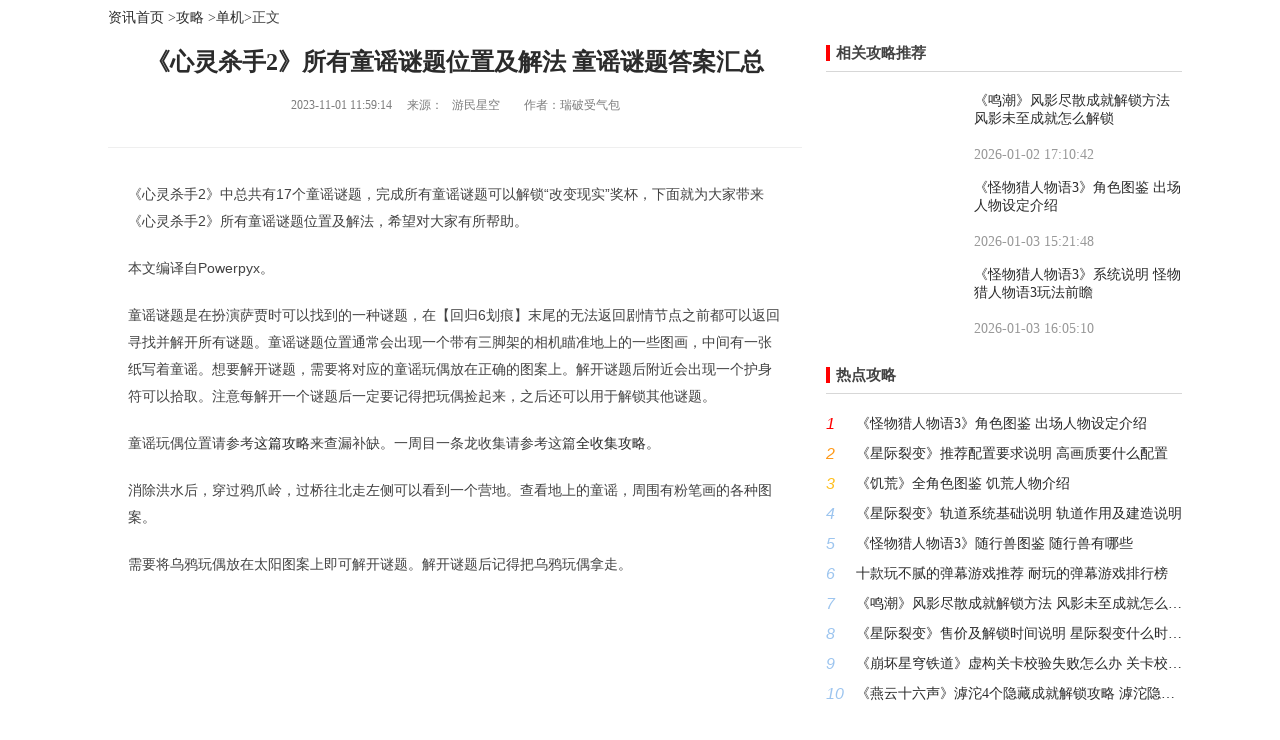

--- FILE ---
content_type: text/html; charset=UTF-8
request_url: https://v5.360game.360.cn/gknow_article/content?page=1&id=6541ec8f0b2467979dc22aea
body_size: 4506
content:
<!DOCTYPE html>
<!--[if lt IE 7 ]><html class="ie6" lang="zh-cn"><![endif]-->
<!--[if IE 7 ]><html class="ie7" lang="zh-cn"><![endif]-->
<!--[if IE 8 ]><html class="ie8" lang="zh-cn"><![endif]-->
<!--[if IE 9 ]><html class="ie9" lang="zh-cn"><![endif]-->
<!--[if (gt IE 9)|!(IE)]><!-->
<html>
<!--<![endif]-->
<head>
<meta charset="utf-8">
<meta name="renderer" content="webkit">
<meta http-equiv="X-UA-Compatible" content="IE=edge">
<title>《心灵杀手2》所有童谣谜题位置及解法 童谣谜题答案汇总</title>
    <script src="https://v5.360game.360.cn/js/clientmethod.js"></script>
    <script crossOrigin="anonymous" src="https://s3.ssl.qhres2.com/static/2ccdaaada308b962.js?name=anti-cheating-sdk&ver=1.0.2"></script>
    
<!-- <link rel="shortcut icon" href="/favicon.ico" type="image/x-icon">-->
<link rel="stylesheet" href="https://s1.ssl.qhres2.com/static/fe52a473980518b1.css" type="text/css">
<!--[if lt IE 9]>
<script src="https://s1.ssl.qhres2.com/static/d83e146046cf6533.js"></script>
<script src="https://s1.ssl.qhres2.com/static/0d1eb5f1332f8111.js"></script>
<script src="https://s1.ssl.qhres2.com/static/c3f40b7c6625183b.js"></script>
<script src="https://s1.ssl.qhres2.com/static/927c91ade82bd672.js"></script>
<![endif]-->
<style>
	body::-webkit-scrollbar {/*滚动条整体样式*/
        width: 10px;     /*高宽分别对应横竖滚动条的尺寸*/
        height: 1px;
    }
	body::-webkit-scrollbar-thumb {/*滚动条里面小方块*/
        border-radius: 10px;
        -webkit-box-shadow: inset 0 0 5px rgba(0,0,0,0.2);
        background: #b3b3b3;
    }
	body::-webkit-scrollbar-track {/*滚动条里面轨道*/
        -webkit-box-shadow: inset 0 0 5px rgba(0,0,0,0.2);
        border-radius: 10px;
        background: #EDEDED;
    }
</style>
</head>
<body>

<div class="wrap s_small">
    <div class="main s-news s-news2 clearfix" style="margin:0 auto;">
    <div class="news-loc"> <a href="/gknow_article?cver=">资讯首页</a> &gt;<a href="/gknow_handbook/index?cver=&channel=handbook" target="_blank">攻略</a> &gt;<a href="/gknow_handbook/index?cver=&channel=handbook&category=pc" target="_blank">单机</a>&gt正文 </div>        <div class="info-left">
            <div class="news-txt">
                <div class="news-txt-tit">
                    <h1>
                        《心灵杀手2》所有童谣谜题位置及解法 童谣谜题答案汇总                    </h1>
                    <p class="news-time">
                        2023-11-01 11:59:14                        &nbsp;&nbsp;&nbsp;&nbsp;来源：&nbsp;&nbsp;
                        游民星空                        &nbsp;&nbsp;&nbsp;&nbsp;&nbsp;&nbsp;
                        作者：瑞破受气包                    </p>
                </div>
                <div class="news-txt-con">
                    <p>《心灵杀手2》中总共有17个童谣谜题，完成所有童谣谜题可以解锁“改变现实”奖杯，下面就为大家带来《心灵杀手2》所有童谣谜题位置及解法，希望对大家有所帮助。</p><p>本文编译自Powerpyx。</p><p>童谣谜题是在扮演萨贾时可以找到的一种谜题，在【回归6划痕】末尾的无法返回剧情节点之前都可以返回寻找并解开所有谜题。童谣谜题位置通常会出现一个带有三脚架的相机瞄准地上的一些图画，中间有一张纸写着童谣。想要解开谜题，需要将对应的童谣玩偶放在正确的图案上。解开谜题后附近会出现一个护身符可以拾取。注意每解开一个谜题后一定要记得把玩偶捡起来，之后还可以用于解锁其他谜题。</p><p>童谣玩偶位置请参考<a href="#" target="_blank" class="n1">这篇攻略</a>来查漏补缺。一周目一条龙收集请参考这篇<a href="https://www.gamersky.com/handbook/202310/1663963.shtml" target="_blank" class="n1">全收集攻略</a>。</p><p>消除洪水后，穿过鸦爪岭，过桥往北走左侧可以看到一个营地。查看地上的童谣，周围有粉笔画的各种图案。</p><p>需要将乌鸦玩偶放在太阳图案上即可解开谜题。解开谜题后记得把乌鸦玩偶拿走。</p><p class="GsImageLabel" align="center"><a target="_blank" href="#"><img class="picact" border="0" alt="游民星空" src="http://p0.qhimg.com/t01a9cef8fdaef86ec0.png" data-src="http://img1.gamersky.com/image2023/11/20231101_qy_372_2/image001_S.jpg"></a></p><p class="GsImageLabel" align="center"><a target="_blank" href="#"><img class="picact" border="0" alt="游民星空" src="http://p0.qhimg.com/t01a9cef8fdaef86ec0.png" data-src="http://img1.gamersky.com/image2023/11/20231101_qy_372_2/image002_S.jpg"></a></p><p class="GsImageLabel" align="center"><a target="_blank" href="#"><img class="picact" border="0" alt="游民星空" src="http://p0.qhimg.com/t01a9cef8fdaef86ec0.png" data-src="http://img1.gamersky.com/image2023/11/20231101_qy_372_2/image003_S.jpg"></a></p><p>往北走到猎巫人小屋，谜题就在地上。将英雄玩偶放在船上，狼玩偶放在树上。解开谜题后记得把玩偶拿走。</p><p class="GsImageLabel" align="center"><a target="_blank" href="#"><img class="picact" border="0" alt="游民星空" src="http://p0.qhimg.com/t01a9cef8fdaef86ec0.png" data-src="http://img1.gamersky.com/image2023/11/20231101_qy_372_2/image004_S.jpg"></a></p><p class="GsImageLabel" align="center"><a target="_blank" href="#"><img class="picact" border="0" alt="游民星空" src="http://p0.qhimg.com/t01a9cef8fdaef86ec0.png" data-src="http://img1.gamersky.com/image2023/11/20231101_qy_372_2/image005_S.jpg"></a></p><p>前往私人小屋找到一个童谣谜题。乌鸦玩偶放在雏鸟上，英雄玩偶放在心脏上，狼玩偶放在房子上。解开谜题后拾取玩偶。</p><p class="GsImageLabel" align="center"><a target="_blank" href="#"><img class="picact" border="0" alt="游民星空" src="http://p0.qhimg.com/t01a9cef8fdaef86ec0.png" data-src="http://img1.gamersky.com/image2023/11/20231101_qy_372_2/image006_S.jpg"></a></p><p class="GsImageLabel" align="center"><a target="_blank" href="#"><img class="picact" border="0" alt="游民星空" src="http://p0.qhimg.com/t01a9cef8fdaef86ec0.png" data-src="http://img1.gamersky.com/image2023/11/20231101_qy_372_2/image007_S.jpg"></a></p><p>
      
		
        
        </p><p>
            更多相关内容请关注：<a class="n1" href="#" target="_blank">心灵杀手2专区</a></p><p class="gs_nc_editor">责任编辑：瑞破受气包</p>                </div>
                 <div class="page"><a class="cur" href="/gknow_article/content?page=1&id=6541ec8f0b2467979dc22aea">1</a><a  href="/gknow_article/content?page=2&id=6541ec8f0b2467979dc22aea">2</a><a  href="/gknow_article/content?page=3&id=6541ec8f0b2467979dc22aea">3</a><a href="/gknow_article/content?page=2&id=6541ec8f0b2467979dc22aea">下一页</a></div>
            </div>
        </div>
        <div class="info-right">
                            <div class="title clearfix"> <i></i><span>相关攻略推荐</span></div>
                <div class="about-review">
                    <div class="hot-week review-week">
                        <ul class="ul-pt">
                              
                            <li class="cur"><a href="https://www.gamersky.com/handbook/202601/2069791.shtml" target="_blank" class="info-hover" title="《鸣潮》风影尽散成就解锁方法 风影未至成就怎么解锁"><img src="http://p0.qhimg.com/t11afb5333789bcfb5041404c50.png" alt="《鸣潮》风影尽散成就解锁方法 风影未至成就怎么解锁" width="137" height="75">
                                <div class="review-txt"><span class="review-name">《鸣潮》风影尽散成就解锁方法 风影未至成就怎么解锁</span><span class="review-time">2026-01-02 17:10:42</span></div>
                                </a></li>
                             
                            <li class="cur"><a href="https://www.gamersky.com/handbook/202601/2069964.shtml" target="_blank" class="info-hover" title="《怪物猎人物语3》角色图鉴 出场人物设定介绍"><img src="http://p0.qhimg.com/t11afb53337d9b89c4599889fb4.png" alt="《怪物猎人物语3》角色图鉴 出场人物设定介绍" width="137" height="75">
                                <div class="review-txt"><span class="review-name">《怪物猎人物语3》角色图鉴 出场人物设定介绍</span><span class="review-time">2026-01-03 15:21:48</span></div>
                                </a></li>
                             
                            <li class="cur"><a href="https://www.gamersky.com/handbook/202601/2069976.shtml" target="_blank" class="info-hover" title="《怪物猎人物语3》系统说明 怪物猎人物语3玩法前瞻"><img src="http://p0.qhimg.com/t11afb533376fcf290e40c945f3.png" alt="《怪物猎人物语3》系统说明 怪物猎人物语3玩法前瞻" width="137" height="75">
                                <div class="review-txt"><span class="review-name">《怪物猎人物语3》系统说明 怪物猎人物语3玩法前瞻</span><span class="review-time">2026-01-03 16:05:10</span></div>
                                </a></li>
                                                   </ul>
                    </div>
                </div>
                                      <div class="title clearfix"> <i></i><span>热点攻略</span></div>
              <div class="hot-week">
                  <ul class="ul-pt">
                                            <li><em class="first">
                          1                          </em><a href="/gknow_article/content?id=6958dcf4c8ad2e341853ee7f" target="_blank" class="info-hover to-open">
                          《怪物猎人物语3》角色图鉴 出场人物设定介绍                          </a></li>
                                            <li><em class="second">
                          2                          </em><a href="/gknow_article/content?id=695a2e71544a6fd709d4b952" target="_blank" class="info-hover to-open">
                          《星际裂变》推荐配置要求说明 高画质要什么配置                          </a></li>
                                            <li><em class="third">
                          3                          </em><a href="/gknow_article/content?id=695a4a9701d33943481e6dfd" target="_blank" class="info-hover to-open">
                          《饥荒》全角色图鉴 饥荒人物介绍                          </a></li>
                                            <li><em class="">
                          4                          </em><a href="/gknow_article/content?id=695a0443aa5f6b9b2004e4af" target="_blank" class="info-hover to-open">
                          《星际裂变》轨道系统基础说明 轨道作用及建造说明                          </a></li>
                                            <li><em class="">
                          5                          </em><a href="/gknow_article/content?id=6958dcf6c8ad2e341853ee83" target="_blank" class="info-hover to-open">
                          《怪物猎人物语3》随行兽图鉴 随行兽有哪些                          </a></li>
                                            <li><em class="">
                          6                          </em><a href="/gknow_article/content?id=697061635770c59a10806acd" target="_blank" class="info-hover to-open">
                          十款玩不腻的弹幕游戏推荐 耐玩的弹幕游戏排行榜                          </a></li>
                                            <li><em class="">
                          7                          </em><a href="/gknow_article/content?id=6957a8a9c5646d3a8f212138" target="_blank" class="info-hover to-open">
                          《鸣潮》风影尽散成就解锁方法 风影未至成就怎么解锁                          </a></li>
                                            <li><em class="">
                          8                          </em><a href="/gknow_article/content?id=695a3204544a6fd709d4ba09" target="_blank" class="info-hover to-open">
                          《星际裂变》售价及解锁时间说明 星际裂变什么时候发售                          </a></li>
                                            <li><em class="">
                          9                          </em><a href="/gknow_article/content?id=695b21c314824847971bca25" target="_blank" class="info-hover to-open">
                          《崩坏星穹铁道》虚构关卡校验失败怎么办 关卡校验失败2002解决方法                          </a></li>
                                            <li><em class="">
                          10                          </em><a href="/gknow_article/content?id=6959e8252f65053e317a2324" target="_blank" class="info-hover to-open">
                          《燕云十六声》滹沱4个隐藏成就解锁攻略 滹沱隐藏成就解锁方法                          </a></li>
                                        </ul>
              </div>
                        
             		
            	<div class="hot-banner monitor_ad">
            		            			<a href="http://v5.360game.360.cn/zones?gkey=lmzt" target="_blank" class="to-start-game"
            				data-poster="ad" data-position="ad_1" data-vimg="http://p0.qhimg.com/t11098f6bcd5c3050296add4c4d.jpg"
            				data-src="360gamev5-rmtt-ad1" data-title="黎明之塔">
            				<img src="http://p0.qhimg.com/t11098f6bcd5c3050296add4c4d.jpg" alt="黎明之塔" width="356" height="148">
            			</a>
            		            			<a href="http://v5.360game.360.cn/zones?gkey=wzzx2" target="_blank" class="to-start-game"
            				data-poster="ad" data-position="ad_2" data-vimg="http://p8.qhimg.com/t11d60b18a21761ecebc7fa71f4.jpg"
            				data-src="360gamev5-rmtt-ad2" data-title="王者之心2">
            				<img src="http://p8.qhimg.com/t11d60b18a21761ecebc7fa71f4.jpg" alt="王者之心2" width="356" height="148">
            			</a>
            		            	</div>
            
                        <p class="back-top"><a href="javascript:;">返回顶部</a></p>
        </div>
    </div>
</div>
<script>
	var App = {"online":true,"tgstat":{"mid":null,"mtype":""},"url":"v5.360game.360.cn","qid":null,"mid":null}	// console兼容
	if(!window.console){
        window.console = {};
    }
    if(!window.console.log){
        window.console.log = function(msg){};
    }
</script> 
<script src="https://s1.ssl.qhres2.com/static/c10a6bbaf4c6abeb.js"></script>
<script src="https://s1.ssl.qhres2.com/static/7a305b37ec066f50.js"></script>
<script src="//s0.ssl.qhimg.com/static/f5407c785655e6a1/monitor_analytic.js"></script>
<style>
	a{blr:expression(this.onFocus=this.blur());}
</style>

<script src="https://s1.ssl.qhres2.com/static/c282a1395ab1fdf4.js"></script>
<script src="https://s1.ssl.qhres2.com/static/afa1580b66fd4cfc.js"></script>
<script crossOrigin="anonymous" src="https://s2.ssl.qhres2.com/static/722013efa282e2fb.js?name=monitor"></script>
</body>
</html>


--- FILE ---
content_type: application/javascript; charset=utf-8
request_url: https://s.ssl.qhres2.com/pkg/anti_captcha/analytics/v1.1.1/analytics.js
body_size: 116220
content:
(function(_0x1ea6c1,_0x38be5a){var _0x2e5a38=a0_0x5914,_0x2aab1e=_0x1ea6c1();while(!![]){try{var _0x94f05=-parseInt(_0x2e5a38(0x3a7))/0x1+parseInt(_0x2e5a38(0x3b2))/0x2+-parseInt(_0x2e5a38(0x2fb))/0x3*(parseInt(_0x2e5a38(0x168))/0x4)+-parseInt(_0x2e5a38(0x124))/0x5+-parseInt(_0x2e5a38(0x209))/0x6*(-parseInt(_0x2e5a38(0x3b0))/0x7)+parseInt(_0x2e5a38(0x29b))/0x8+parseInt(_0x2e5a38(0x1bf))/0x9*(parseInt(_0x2e5a38(0x24b))/0xa);if(_0x94f05===_0x38be5a)break;else _0x2aab1e['push'](_0x2aab1e['shift']());}catch(_0x2e0365){_0x2aab1e['push'](_0x2aab1e['shift']());}}}(a0_0x2114,0x5bc57),!(function(){var _0x5f17f={0x1d3b:function(_0x270d63,_0x598b54,_0x496cab){var _0x14cf43=a0_0x5914,_0x42311b,_0x21c08f,_0x3d7311;_0x496cab(0x166f),_0x496cab(0x236e),_0x14cf43(0x220)!=typeof globalThis?globalThis:'undefined'!=typeof self&&self,_0x21c08f=[_0x598b54,_0x496cab(0x124f),_0x496cab(0x603),_0x496cab(0x21e2),_0x496cab(0x1334),_0x496cab(0x1273),_0x496cab(0x2552),_0x496cab(0xa04),_0x496cab(0xe7e),_0x496cab(0x25f2),_0x496cab(0x16c3),_0x496cab(0x1b82),_0x496cab(0x1bf4)],_0x42311b=function(_0x3ebe43,_0x163efc,_0x25be75,_0x41ac8a,_0x27cc71,_0x46e7a3,_0x563d6b,_0x33329f,_0x52505e,_0x457c5b,_0x4aaff1,_0x344aca,_0x3c53ed){'use strict';var _0x3e0189=_0x14cf43;var _0x55a5bf=_0x496cab(0x12e4);function _0x1cac0d(){var _0x42871b=a0_0x5914;return(_0x1cac0d=(0x0,_0x3c53ed[_0x42871b(0x2b6)])(_0x163efc[_0x42871b(0x2b6)][_0x42871b(0x2e5)](function _0x1122b2(){var _0x1ac64a=_0x42871b;return _0x163efc[_0x1ac64a(0x2b6)][_0x1ac64a(0x3df)](function(_0x3bac32){var _0x55065a=_0x1ac64a;for(;;)switch(_0x3bac32[_0x55065a(0x1b3)]=_0x3bac32['next']){case 0x0:return _0x3bac32[_0x55065a(0x276)]('return',new Promise(function(_0x52ac96){var _0x31886e=_0x55065a,_0x226cf4={'audio':{'timeout':0x3e8,'excludeIOS11':!0x0}},_0x440fb7=_0x226cf4[_0x31886e(0x269)];if(_0x440fb7['excludeIOS11']&&navigator[_0x31886e(0x227)][_0x31886e(0x377)](/OS 11.+Version\/11.+Safari/))return _0x52ac96(_0x226cf4[_0x31886e(0x3d0)]);var _0x55291d=window[_0x31886e(0x2c1)]||window[_0x31886e(0x3dd)];if(null==_0x55291d)return _0x52ac96(_0x226cf4[_0x31886e(0x1e1)]);var _0x4ab83c=new _0x55291d(0x1,0xac44,0xac44),_0x4e078e=_0x4ab83c[_0x31886e(0x295)]();_0x4e078e['type']=_0x31886e(0x31d),_0x4e078e[_0x31886e(0x2c7)][_0x31886e(0x40c)](0x2710,_0x4ab83c['currentTime']);var _0x31195e=_0x4ab83c[_0x31886e(0x387)]();[[_0x31886e(0x266),-0x32],['knee',0x28],[_0x31886e(0x125),0xc],[_0x31886e(0x240),-0x14],['attack',0x0],[_0x31886e(0x33f),0.25]][_0x31886e(0x1b2)](function(_0x529df4){var _0x509f7a=_0x31886e;void 0x0!==_0x31195e[_0x529df4[0x0]]&&'function'==typeof _0x31195e[_0x529df4[0x0]][_0x509f7a(0x40c)]&&_0x31195e[_0x529df4[0x0]][_0x509f7a(0x40c)](_0x529df4[0x1],_0x4ab83c['currentTime']);}),_0x4e078e[_0x31886e(0x3ae)](_0x31195e),_0x31195e[_0x31886e(0x3ae)](_0x4ab83c[_0x31886e(0x3a6)]),_0x4e078e[_0x31886e(0x328)](0x0),_0x4ab83c[_0x31886e(0x18c)]();var _0x4afbf2=setTimeout(function(){var _0x3521ee=_0x31886e;return _0x4ab83c[_0x3521ee(0x2c0)]=function(){},_0x4ab83c=null,_0x52ac96('audioTimeout');},_0x440fb7[_0x31886e(0x17e)]);_0x4ab83c[_0x31886e(0x2c0)]=function(_0x13487a){var _0x3de99c=_0x31886e,_0x51bdbd;try{clearTimeout(_0x4afbf2),_0x51bdbd=_0x13487a[_0x3de99c(0x402)][_0x3de99c(0x1b0)](0x0)[_0x3de99c(0x132)](0x1194,0x1388)['reduce'](function(_0x4ce6d,_0x2d70cd){var _0x233bf3=_0x3de99c;return _0x4ce6d+Math[_0x233bf3(0x36c)](_0x2d70cd);},0x0)[_0x3de99c(0x1f6)](),_0x4e078e[_0x3de99c(0x207)](),_0x31195e[_0x3de99c(0x207)]();}catch(_0x47fa38){return void _0x52ac96(_0x47fa38);}_0x52ac96(_0x51bdbd);};}));case 0x1:case'end':return _0x3bac32[_0x55065a(0x101)]();}},_0x1122b2);})))[_0x42871b(0x155)](this,arguments);}Object[_0x3e0189(0x3fb)](_0x3ebe43,_0x3e0189(0x2f7),{'value':!0x0}),_0x3ebe43['default']=function(){var _0x2cd340=_0x3e0189;return _0x1cac0d[_0x2cd340(0x155)](this,arguments);},_0x163efc=_0x55a5bf(_0x163efc),_0x3c53ed=_0x55a5bf(_0x3c53ed);},void 0x0===(_0x3d7311=_0x42311b[_0x14cf43(0x155)](_0x598b54,_0x21c08f))||(_0x270d63['exports']=_0x3d7311);},0x4f6:function(_0xc959c1,_0x1639f4,_0x4e2bc8){var _0x5cd967=a0_0x5914,_0x4e61d3,_0x2a3b13,_0x24821c;_0x4e2bc8(0x166f),_0x4e2bc8(0x236e),_0x5cd967(0x220)!=typeof globalThis?globalThis:'undefined'!=typeof self&&self,_0x2a3b13=[_0x1639f4,_0x4e2bc8(0xcda)],void 0x0===(_0x24821c=_0x5cd967(0x1dc)==typeof(_0x4e61d3=function(_0x1804ff,_0x2d15fb){'use strict';var _0x6af06a=_0x5cd967;Object[_0x6af06a(0x3fb)](_0x1804ff,_0x6af06a(0x2f7),{'value':!0x0}),_0x1804ff[_0x6af06a(0x2b6)]=function(_0x37a0c8){var _0x576937=_0x6af06a,_0x402fce;_0x37a0c8=_0x37a0c8||{};var _0x10cbd2=document[_0x576937(0x211)]('canvas');_0x10cbd2[_0x576937(0x15b)]=0x7d0,_0x10cbd2[_0x576937(0x1df)]=0xc8,_0x10cbd2[_0x576937(0x353)][_0x576937(0x184)]='inline';var _0x21a2de=_0x10cbd2[_0x576937(0x165)]('2d');return _0x21a2de[_0x576937(0x191)](0x0,0x0,0xa,0xa),_0x21a2de[_0x576937(0x191)](0x2,0x2,0x6,0x6),_0x21a2de['isPointInPath'](0x5,0x5,_0x576937(0x287)),_0x21a2de[_0x576937(0x3d2)]=_0x576937(0x2c3),_0x21a2de[_0x576937(0x383)]=_0x576937(0x250),_0x21a2de['fillRect'](0x7d,0x1,0x3e,0x14),_0x21a2de['fillStyle']='#069',_0x37a0c8[_0x576937(0x3f2)]?_0x21a2de['font']=_0x576937(0x292):_0x21a2de[_0x576937(0x289)]=_0x576937(0x1a3),_0x21a2de['fillText'](_0x576937(0xf1),0x2,0xf),_0x21a2de['fillStyle']=_0x576937(0x303),_0x21a2de['font']=_0x576937(0x26a),_0x21a2de['fillText'](_0x576937(0xf1),0x4,0x2d),_0x21a2de[_0x576937(0x411)]='multiply',_0x21a2de[_0x576937(0x383)]='rgb(255,0,255)',_0x21a2de[_0x576937(0x1ee)](),_0x21a2de[_0x576937(0x242)](0x32,0x32,0x32,0x0,0x2*Math['PI'],!0x0),_0x21a2de[_0x576937(0x2db)](),_0x21a2de[_0x576937(0x362)](),_0x21a2de[_0x576937(0x383)]=_0x576937(0x11c),_0x21a2de[_0x576937(0x1ee)](),_0x21a2de[_0x576937(0x242)](0x64,0x32,0x32,0x0,0x2*Math['PI'],!0x0),_0x21a2de['closePath'](),_0x21a2de['fill'](),_0x21a2de['fillStyle']=_0x576937(0x112),_0x21a2de['beginPath'](),_0x21a2de[_0x576937(0x242)](0x4b,0x64,0x32,0x0,0x2*Math['PI'],!0x0),_0x21a2de[_0x576937(0x2db)](),_0x21a2de[_0x576937(0x362)](),_0x21a2de[_0x576937(0x383)]='rgb(255,0,255)',_0x21a2de['arc'](0x4b,0x4b,0x4b,0x0,0x2*Math['PI'],!0x0),_0x21a2de['arc'](0x4b,0x4b,0x19,0x0,0x2*Math['PI'],!0x0),_0x21a2de['fill'](_0x576937(0x287)),null===(_0x402fce=_0x10cbd2['toDataURL'])||void 0x0===_0x402fce?void 0x0:_0x402fce['call'](_0x10cbd2);};})?_0x4e61d3[_0x5cd967(0x155)](_0x1639f4,_0x2a3b13):_0x4e61d3)||(_0xc959c1[_0x5cd967(0x21e)]=_0x24821c);},0x1850:function(_0x10ac12,_0x572021,_0x4c81f1){var _0x4f7a99=a0_0x5914,_0x317893,_0x2b777b,_0x478531;_0x4c81f1(0x166f),_0x4c81f1(0x236e),_0x4f7a99(0x220)!=typeof globalThis?globalThis:_0x4f7a99(0x220)!=typeof self&&self,_0x2b777b=[_0x572021,_0x4c81f1(0x35d),_0x4c81f1(0x8ae),_0x4c81f1(0x1334),_0x4c81f1(0x1273),_0x4c81f1(0x1c9f),_0x4c81f1(0x603),_0x4c81f1(0x1f05),_0x4c81f1(0xad4),_0x4c81f1(0xe7e),_0x4c81f1(0x25f2)],void 0x0===(_0x478531=_0x4f7a99(0x1dc)==typeof(_0x317893=function(_0x14cbec,_0x1d3528,_0x39f017,_0x230501,_0x151835,_0x191ade,_0x923489,_0x24361f,_0x2ce9cd,_0x8dd67,_0x2fead8){'use strict';var _0x2dfd08=_0x4f7a99;var _0x2e532d=_0x4c81f1(0x12e4);Object['defineProperty'](_0x14cbec,_0x2dfd08(0x2f7),{'value':!0x0}),_0x14cbec[_0x2dfd08(0x21c)]=function(){var _0x2dd6e8=_0x2dfd08;function _0x75acd9(_0x27db03){var _0x58ab3d=a0_0x5914;return _0x58ab3d(0x3ef)==typeof _0x27db03&&!_0x27db03[_0x58ab3d(0x377)](/[^A-Z0-9_x]/);}try{for(var _0x3468e4=[_0x2dd6e8(0x158),_0x2dd6e8(0x2af),'MAX_COLOR_ATTACHMENTS_WEBGL',_0x2dd6e8(0x17a),_0x2dd6e8(0x25c),_0x2dd6e8(0x321),_0x2dd6e8(0x3b1),_0x2dd6e8(0x1f4),_0x2dd6e8(0x2bb),_0x2dd6e8(0x3b8)],_0x48ba87=document[_0x2dd6e8(0x211)](_0x2dd6e8(0x3af))[_0x2dd6e8(0x165)](_0x2dd6e8(0x308)),_0x1086e9=_0x48ba87[_0x2dd6e8(0x3c0)](),_0x8993c1=[],_0x45d6ef=0x0;_0x45d6ef<_0x1086e9['length'];_0x45d6ef++){var _0x444af2=_0x1086e9[_0x45d6ef],_0x26e4da=_0x48ba87[_0x2dd6e8(0x224)](_0x444af2);if(_0x26e4da)for(var _0x48b019=(_0xc3295=_0x26e4da,Object['keys'](_0xc3295['__proto__'])[_0x2dd6e8(0x2c2)](_0x75acd9)),_0x152cc0=0x0;_0x152cc0<_0x48b019['length'];_0x152cc0++){var _0x3c1111=_0x48b019[_0x152cc0],_0x5dfd7d=_0x26e4da[_0x3c1111];_0x3468e4[_0x2dd6e8(0x107)](_0x3c1111)>0x0?_0x8993c1[_0x2dd6e8(0x31f)](''[_0x2dd6e8(0x39a)](_0x3c1111,'(')['concat'](_0x5dfd7d,')=')[_0x2dd6e8(0x39a)](_0x48ba87[_0x2dd6e8(0x291)](_0x5dfd7d))):_0x8993c1[_0x2dd6e8(0x31f)](''['concat'](_0x3c1111,'=')[_0x2dd6e8(0x39a)](_0x5dfd7d));}}return[][_0x2dd6e8(0x39a)]((0x0,_0x1d3528[_0x2dd6e8(0x2b6)])(_0x1086e9),_0x8993c1)['toString']();}catch(_0x458e71){return'';}var _0xc3295;},_0x14cbec[_0x2dfd08(0x27c)]=function(){var _0x20c7fc=_0x2dfd08;try{var _0x39792a,_0x1e7754=document[_0x20c7fc(0x211)]('canvas'),_0x4a3c43=null!==(_0x39792a=_0x1e7754[_0x20c7fc(0x165)](_0x20c7fc(0x308)))&&void 0x0!==_0x39792a?_0x39792a:_0x1e7754[_0x20c7fc(0x165)]('experimental-webgl'),_0x1db79b=_0x4a3c43[_0x20c7fc(0x224)](_0x20c7fc(0x1e7));return''['concat'](_0x4a3c43['getParameter'](_0x1db79b['UNMASKED_VENDOR_WEBGL']),',')[_0x20c7fc(0x39a)](_0x4a3c43['getParameter'](_0x1db79b[_0x20c7fc(0x1fd)]));}catch(_0x17c546){return'';}},_0x1d3528=_0x2e532d(_0x1d3528);})?_0x317893['apply'](_0x572021,_0x2b777b):_0x317893)||(_0x10ac12['exports']=_0x478531);},0x18d3:function(_0x1a65cb,_0x28b3bd,_0x343218){var _0x3d5a69=a0_0x5914,_0x5f7284,_0x1fadc6,_0x107637;_0x343218(0x166f),_0x343218(0x236e),_0x343218(0x9de),_0x343218(0x719),_0x343218(0x875),_0x343218(0x1b50),_0x343218(0x224f),_0x343218(0xf6c),_0x343218(0x2619),_0x343218(0x1b82),_0x343218(0x2075),_0x343218(0x40e),_0x343218(0x1334),_0x3d5a69(0x220)!=typeof globalThis?globalThis:_0x3d5a69(0x220)!=typeof self&&self,_0x1fadc6=[_0x28b3bd,_0x343218(0x124f),_0x343218(0x2580),_0x343218(0x4e1),_0x343218(0x1f05),_0x343218(0x8ae),_0x343218(0x145c),_0x343218(0x603),_0x343218(0x1c9f),_0x343218(0x1d00),_0x343218(0x35d),_0x343218(0x1bf4),_0x343218(0x7fb),_0x343218(0x1191)],_0x5f7284=function(_0x96d55c,_0x578771,_0x4d6681,_0x5ce279,_0x5314cd,_0xd50a38,_0x51a289,_0x12d6c1,_0xbde3bd,_0x4b0622,_0x5b4889,_0x2020ec,_0x18d172,_0x45bded){'use strict';var _0x58b470=_0x3d5a69;var _0x5e1a96=_0x343218(0x12e4);function _0x14eec8(_0x3285b1,_0x54074f){var _0x104fb5=a0_0x5914,_0x3aa29c='undefined'!=typeof Symbol&&_0x3285b1[Symbol['iterator']]||_0x3285b1[_0x104fb5(0x38d)];if(!_0x3aa29c){if(Array[_0x104fb5(0xfa)](_0x3285b1)||(_0x3aa29c=function(_0x3a4329,_0x4ed068){var _0x19a524=_0x104fb5;if(_0x3a4329){if(_0x19a524(0x3ef)==typeof _0x3a4329)return _0x1512f1(_0x3a4329,_0x4ed068);var _0xa59812=Object['prototype'][_0x19a524(0x1f6)][_0x19a524(0x3a8)](_0x3a4329)[_0x19a524(0x132)](0x8,-0x1);return _0x19a524(0x145)===_0xa59812&&_0x3a4329[_0x19a524(0x23f)]&&(_0xa59812=_0x3a4329[_0x19a524(0x23f)]['name']),'Map'===_0xa59812||_0x19a524(0x2a2)===_0xa59812?Array[_0x19a524(0x1e8)](_0x3a4329):_0x19a524(0x412)===_0xa59812||/^(?:Ui|I)nt(?:8|16|32)(?:Clamped)?Array$/[_0x19a524(0x314)](_0xa59812)?_0x1512f1(_0x3a4329,_0x4ed068):void 0x0;}}(_0x3285b1))||_0x54074f&&_0x3285b1&&_0x104fb5(0x20c)==typeof _0x3285b1[_0x104fb5(0x129)]){_0x3aa29c&&(_0x3285b1=_0x3aa29c);var _0x5ef46f=0x0,_0x322f43=function(){};return{'s':_0x322f43,'n':function(){return _0x5ef46f>=_0x3285b1['length']?{'done':!0x0}:{'done':!0x1,'value':_0x3285b1[_0x5ef46f++]};},'e':function(_0x55635c){throw _0x55635c;},'f':_0x322f43};}throw new TypeError(_0x104fb5(0x388));}var _0x159487,_0x142e9b=!0x0,_0x5e05b0=!0x1;return{'s':function(){var _0x2c57b9=_0x104fb5;_0x3aa29c=_0x3aa29c[_0x2c57b9(0x3a8)](_0x3285b1);},'n':function(){var _0x474be5=_0x104fb5,_0x11ed86=_0x3aa29c[_0x474be5(0x2f2)]();return _0x142e9b=_0x11ed86['done'],_0x11ed86;},'e':function(_0x4ccfb8){_0x5e05b0=!0x0,_0x159487=_0x4ccfb8;},'f':function(){try{_0x142e9b||null==_0x3aa29c['return']||_0x3aa29c['return']();}finally{if(_0x5e05b0)throw _0x159487;}}};}function _0x1512f1(_0x3556f5,_0x5eebbb){var _0x397c6d=a0_0x5914;(null==_0x5eebbb||_0x5eebbb>_0x3556f5['length'])&&(_0x5eebbb=_0x3556f5[_0x397c6d(0x129)]);for(var _0x135ec3=0x0,_0x16bffe=new Array(_0x5eebbb);_0x135ec3<_0x5eebbb;_0x135ec3++)_0x16bffe[_0x135ec3]=_0x3556f5[_0x135ec3];return _0x16bffe;}Object[_0x58b470(0x3fb)](_0x96d55c,_0x58b470(0x2f7),{'value':!0x0}),_0x96d55c[_0x58b470(0x248)]=function(){return function(_0x3f565c){var _0x599a37=a0_0x5914,_0x38076c=arguments['length']>0x1&&void 0x0!==arguments[0x1]?arguments[0x1]:0x190;return(0x0,_0x18d172[_0x599a37(0x261)])(function(_0x30f51e,_0x4c1141){var _0x37799f=_0x599a37,_0x42732e=_0x4c1141[_0x37799f(0x3db)],_0x3b7e98=_0x42732e['body'],_0x103a37=_0x3b7e98[_0x37799f(0x353)];_0x103a37[_0x37799f(0x15b)]=''[_0x37799f(0x39a)](_0x38076c,'px'),_0x103a37[_0x37799f(0x175)]=_0x103a37[_0x37799f(0x253)]=_0x37799f(0x37b),(0x0,_0x18d172[_0x37799f(0x35d)])()?_0x3b7e98['style']['zoom']=''[_0x37799f(0x39a)](0x1/_0x4c1141[_0x37799f(0x243)]):(0x0,_0x18d172['isWebKit'])()&&(_0x3b7e98[_0x37799f(0x353)][_0x37799f(0x2d6)]=_0x37799f(0x329));var _0x576a03=_0x42732e[_0x37799f(0x211)](_0x37799f(0x35e));return _0x576a03[_0x37799f(0x221)]=(0x0,_0x5b4889[_0x37799f(0x2b6)])(Array(_0x38076c/0x14<<0x0))['map'](function(){var _0x354e74=_0x37799f;return _0x354e74(0x214);})[_0x37799f(0x22b)]('\x20'),_0x3b7e98[_0x37799f(0x299)](_0x576a03),_0x3f565c(_0x42732e,_0x3b7e98);},_0x599a37(0x210));}(function(_0x32c4fa,_0x5e6ccf){var _0x31387e=a0_0x5914;for(var _0x561421={},_0x12f448={},_0x58fc99=0x0,_0x12eafd=Object[_0x31387e(0x2b2)](_0x1349c5);_0x58fc99<_0x12eafd[_0x31387e(0x129)];_0x58fc99++){var _0x12f605=_0x12eafd[_0x58fc99],_0xa3d10c=(0x0,_0x4b0622[_0x31387e(0x2b6)])(_0x1349c5[_0x12f605],0x2),_0x3e44ad=_0xa3d10c[0x0],_0x5e233a=void 0x0===_0x3e44ad?{}:_0x3e44ad,_0x39508f=_0xa3d10c[0x1],_0x593be7=void 0x0===_0x39508f?_0x31387e(0x10e):_0x39508f,_0x328633=_0x32c4fa['createElement']('span');_0x328633['textContent']=_0x593be7,_0x328633[_0x31387e(0x353)][_0x31387e(0x24c)]=_0x31387e(0x3c2);for(var _0x1ef888=0x0,_0x8805fb=Object[_0x31387e(0x2b2)](_0x5e233a);_0x1ef888<_0x8805fb[_0x31387e(0x129)];_0x1ef888++){var _0x20a811=_0x8805fb[_0x1ef888],_0x463165=_0x5e233a[_0x20a811];void 0x0!==_0x463165&&(_0x328633[_0x31387e(0x353)][_0x20a811]=_0x463165);}_0x561421[_0x12f605]=_0x328633,_0x5e6ccf[_0x31387e(0x299)](_0x32c4fa[_0x31387e(0x211)]('br')),_0x5e6ccf[_0x31387e(0x299)](_0x328633);}for(var _0x2e6dfd=0x0,_0x254cf4=Object[_0x31387e(0x2b2)](_0x1349c5);_0x2e6dfd<_0x254cf4[_0x31387e(0x129)];_0x2e6dfd++){var _0x30b670=_0x254cf4[_0x2e6dfd];_0x12f448[_0x30b670]=_0x561421[_0x30b670][_0x31387e(0x161)]()[_0x31387e(0x15b)];}return _0x12f448;});},_0x96d55c[_0x58b470(0x20d)]=function(){var _0x4d4758=_0x58b470;return _0x5d733b[_0x4d4758(0x155)](this,arguments);},_0x578771=_0x5e1a96(_0x578771),_0x4b0622=_0x5e1a96(_0x4b0622),_0x5b4889=_0x5e1a96(_0x5b4889),_0x2020ec=_0x5e1a96(_0x2020ec);var _0x9604e0=_0x58b470(0x370),_0x5ed2c5=_0x58b470(0x3a1),_0x354c90=[_0x58b470(0x3d1),'sans-serif',_0x58b470(0x2d5)],_0x22817d=[_0x58b470(0x138),_0x58b470(0x203),_0x58b470(0x213),_0x58b470(0x249),_0x58b470(0x404),_0x58b470(0x3ff),_0x58b470(0x25d),_0x58b470(0x367),_0x58b470(0x18e),'Calibri',_0x58b470(0x170),'Century\x20Gothic','Clarendon',_0x58b470(0x3f9),_0x58b470(0x222),_0x58b470(0x1a8),_0x58b470(0x1a4),_0x58b470(0x30d),_0x58b470(0x2ad),'HELV',_0x58b470(0x32e),_0x58b470(0x351),_0x58b470(0x217),'Leelawadee',_0x58b470(0x2ea),_0x58b470(0x3b5),_0x58b470(0x2d4),'Lucida\x20Sans',_0x58b470(0x15c),_0x58b470(0x2a6),'MS\x20Outlook',_0x58b470(0x167),_0x58b470(0x17b),_0x58b470(0x185),_0x58b470(0x1de),_0x58b470(0x3f3),_0x58b470(0x143),_0x58b470(0x310),'Minion\x20Pro',_0x58b470(0x2b8),_0x58b470(0x333),'Pristina','SCRIPTINA',_0x58b470(0x183),_0x58b470(0x32d),_0x58b470(0x260),_0x58b470(0x40b),'Staccato222\x20BT',_0x58b470(0x142),_0x58b470(0x29c),_0x58b470(0x172),_0x58b470(0x283)];function _0x5d733b(){var _0x161268=_0x58b470;return(_0x5d733b=(0x0,_0x2020ec[_0x161268(0x2b6)])(_0x578771['default'][_0x161268(0x2e5)](function _0x244a7f(){var _0x2d8239=_0x161268;return _0x578771[_0x2d8239(0x2b6)]['wrap'](function(_0x4bbaad){var _0x2acb8e=_0x2d8239;for(;;)switch(_0x4bbaad[_0x2acb8e(0x1b3)]=_0x4bbaad[_0x2acb8e(0x2f2)]){case 0x0:return _0x4bbaad['next']=0x2,(0x0,_0x45bded[_0x2acb8e(0x3cd)])();case 0x2:return _0x4bbaad['abrupt'](_0x2acb8e(0x267),(0x0,_0x18d172['withIframe'])(function(_0x4d358e,_0x38b188){var _0xf74bb=_0x2acb8e,_0x195d55=_0x38b188[_0xf74bb(0x3db)],_0x5665de=_0x195d55[_0xf74bb(0x14f)];_0x5665de[_0xf74bb(0x353)][_0xf74bb(0x33e)]=_0x5ed2c5;var _0xc4afab=_0x195d55[_0xf74bb(0x211)](_0xf74bb(0x35e)),_0x310e38={},_0x5517d1={},_0x2ce9fd=function(_0x267815){var _0x3cf303=_0xf74bb,_0x15f978=_0x195d55['createElement']('span'),_0x1c28f7=_0x15f978[_0x3cf303(0x353)];return _0x1c28f7[_0x3cf303(0x23a)]=_0x3cf303(0x307),_0x1c28f7[_0x3cf303(0x3e4)]='0',_0x1c28f7[_0x3cf303(0x3f5)]='0',_0x1c28f7[_0x3cf303(0x30e)]=_0x267815,_0x15f978[_0x3cf303(0x221)]=_0x9604e0,_0xc4afab[_0x3cf303(0x299)](_0x15f978),_0x15f978;},_0x1c13e0=_0x354c90[_0xf74bb(0x21d)](_0x2ce9fd),_0x9ead6d=(function(){var _0x3aec90=_0xf74bb,_0x4153ef,_0x5a295e={},_0x3d9b57=_0x14eec8(_0x22817d);try{var _0x7d4274=function(){var _0x4c73ab=a0_0x5914,_0x4704fc=_0x4153ef[_0x4c73ab(0xf7)];_0x5a295e[_0x4704fc]=_0x354c90['map'](function(_0x23fc6c){return function(_0x26f11e,_0x467df3){var _0x17345e=a0_0x5914;return _0x2ce9fd('\x27'[_0x17345e(0x39a)](_0x26f11e,'\x27,')[_0x17345e(0x39a)](_0x467df3));}(_0x4704fc,_0x23fc6c);});};for(_0x3d9b57['s']();!(_0x4153ef=_0x3d9b57['n']())[_0x3aec90(0x340)];)_0x7d4274();}catch(_0x946369){_0x3d9b57['e'](_0x946369);}finally{_0x3d9b57['f']();}return _0x5a295e;}());_0x5665de[_0xf74bb(0x299)](_0xc4afab);for(var _0x17b1aa=0x0;_0x17b1aa<_0x354c90[_0xf74bb(0x129)];_0x17b1aa++)_0x310e38[_0x354c90[_0x17b1aa]]=_0x1c13e0[_0x17b1aa][_0xf74bb(0x2c5)],_0x5517d1[_0x354c90[_0x17b1aa]]=_0x1c13e0[_0x17b1aa][_0xf74bb(0x2ac)];return _0x22817d[_0xf74bb(0x2c2)](function(_0x5bafe5){return _0x31100b=_0x9ead6d[_0x5bafe5],_0x354c90['some'](function(_0x4f5c16,_0x15f7cd){var _0x36e4a5=a0_0x5914;return _0x31100b[_0x15f7cd][_0x36e4a5(0x2c5)]!==_0x310e38[_0x4f5c16]||_0x31100b[_0x15f7cd][_0x36e4a5(0x2ac)]!==_0x5517d1[_0x4f5c16];});var _0x31100b;});}));case 0x3:case _0x2acb8e(0x1bd):return _0x4bbaad['stop']();}},_0x244a7f);})))['apply'](this,arguments);}var _0x1349c5={'default':[],'apple':[{'font':_0x58b470(0xf9)}],'serif':[{'fontFamily':_0x58b470(0x2d5)}],'sans':[{'fontFamily':_0x58b470(0x1c6)}],'mono':[{'fontFamily':'monospace'}],'min':[{'fontSize':_0x58b470(0x20e)}],'system':[{'fontFamily':_0x58b470(0x33b)}]};},void 0x0===(_0x107637=_0x5f7284[_0x3d5a69(0x155)](_0x28b3bd,_0x1fadc6))||(_0x1a65cb[_0x3d5a69(0x21e)]=_0x107637);},0x1384:function(_0x152614,_0xdca43d,_0x34e23a){var _0x194919=a0_0x5914,_0x279361,_0x65ee43,_0x251f23;_0x34e23a(0x166f),_0x34e23a(0x236e),_0x194919(0x220)!=typeof globalThis?globalThis:_0x194919(0x220)!=typeof self&&self,_0x65ee43=[_0xdca43d,_0x34e23a(0xe7e),_0x34e23a(0xad4),_0x34e23a(0x8ae)],void 0x0===(_0x251f23=_0x194919(0x1dc)==typeof(_0x279361=function(_0x1155bb,_0x26e3b5,_0x508b89,_0x15fd7c){'use strict';var _0x406885=_0x194919;Object[_0x406885(0x3fb)](_0x1155bb,'__esModule',{'value':!0x0}),_0x1155bb[_0x406885(0x2a0)]=function(){var _0x56e1e5=_0x406885,_0x313eed=window[_0x56e1e5(0x236)],_0x47b80d=_0x313eed[_0x56e1e5(0x349)],_0x4aca83=_0x313eed[_0x56e1e5(0x24d)],_0x258943=_0x313eed[_0x56e1e5(0xf3)];return''[_0x56e1e5(0x39a)](_0x47b80d,'x')[_0x56e1e5(0x39a)](_0x4aca83,'x')['concat'](_0x258943);},_0x1155bb[_0x406885(0x176)]=function(){var _0x170627=_0x406885;return new Date()[_0x170627(0x176)]();},_0x1155bb['isCookiesEnabled']=function(){var _0x189b63=_0x406885,_0x3aa066=document;try{_0x3aa066[_0x189b63(0x26b)]=_0x189b63(0x278);var _0x329a61=-0x1!==_0x3aa066[_0x189b63(0x26b)][_0x189b63(0x107)](_0x189b63(0x2e4));return _0x3aa066[_0x189b63(0x26b)]='cookietest=1;\x20SameSite=Strict;\x20expires=Thu,\x2001-Jan-1970\x2000:00:01\x20GMT',_0x329a61;}catch(_0x1deeff){return!0x1;}};})?_0x279361['apply'](_0xdca43d,_0x65ee43):_0x279361)||(_0x152614['exports']=_0x251f23);},0x1943:function(_0x4fbbcb,_0x26c312,_0x2ff1ce){var _0x1b1f78=a0_0x5914,_0x2571cf,_0x5067e0,_0x1e7a54;_0x2ff1ce(0x166f),_0x2ff1ce(0x236e),_0x1b1f78(0x220)!=typeof globalThis?globalThis:_0x1b1f78(0x220)!=typeof self&&self,_0x5067e0=[_0x26c312,_0x2ff1ce(0x124f),_0x2ff1ce(0x1bf4),_0x2ff1ce(0xf03),_0x2ff1ce(0xe7e),_0x2ff1ce(0xa04),_0x2ff1ce(0x603),_0x2ff1ce(0x21e2),_0x2ff1ce(0x1334),_0x2ff1ce(0x14ba),_0x2ff1ce(0xa93),_0x2ff1ce(0x4e1),_0x2ff1ce(0x8ae),_0x2ff1ce(0x2075),_0x2ff1ce(0x7fb)],_0x2571cf=function(_0xb7c4c6,_0x1eb08b,_0x44af93,_0xc1c4a3,_0x29e6dd,_0x26d750,_0x34ab9e,_0x5a53d9,_0x4818ba,_0x102055,_0x35747e,_0x19d0c4,_0x502db4,_0x3c65e0,_0x233ba1){'use strict';var _0x3cf4d0=_0x1b1f78;var _0x21a7e4=_0x2ff1ce(0x12e4);function _0x210bbd(_0x4bc9a2,_0x38fbce,_0x24aa31){var _0x362a50=a0_0x5914;for(var _0x31c44b=[],_0x2e5398=0x3;_0x2e5398<arguments[_0x362a50(0x129)];_0x2e5398++)_0x31c44b[_0x2e5398-0x3]=arguments[_0x2e5398];var _0x5656dc,_0x389ac9=!0x1,_0x1d6f98=_0x4bc9a2,_0x2efad5=0x0,_0xeb6d13=function(){var _0x18eb94=_0x362a50;_0x389ac9||_0x5656dc||(_0x2efad5=Date[_0x18eb94(0x173)](),_0x5656dc=_0x43bf97(function(){_0x389ac9=!0x0,_0x24aa31['apply'](void 0x0,_0x31c44b);},_0x1d6f98));},_0x247ba1=function(){var _0x1a5d37=_0x362a50;!_0x389ac9&&_0x5656dc&&(_0x5656dc(),_0x5656dc=void 0x0,_0x1d6f98-=Date[_0x1a5d37(0x173)]()-_0x2efad5);};return _0x38fbce&&_0xeb6d13(),{'start':_0xeb6d13,'stop':_0x247ba1};}function _0x43bf97(_0x1cc19f,_0xff8594){var _0x3de7a5=a0_0x5914;for(var _0x471d9f=[],_0x57d5f5=0x2;_0x57d5f5<arguments[_0x3de7a5(0x129)];_0x57d5f5++)_0x471d9f[_0x57d5f5-0x2]=arguments[_0x57d5f5];var _0x5dca11=Date[_0x3de7a5(0x173)]()+_0xff8594,_0x2833da=0x0;return function _0x2a2bf9(){var _0x4b5a7e=_0x3de7a5;_0x2833da=setTimeout(function(){var _0x2d914e=a0_0x5914;Date['now']()<_0x5dca11?_0x2a2bf9():_0x1cc19f[_0x2d914e(0x155)](void 0x0,_0x471d9f);},_0x5dca11-Date[_0x4b5a7e(0x173)]());}(),function(){return clearTimeout(_0x2833da);};}function _0x3c6689(_0x1147ab,_0x2d9b2d){var _0x51e9e6=a0_0x5914;for(var _0x1be850=[],_0x369c3b=0x2;_0x369c3b<arguments[_0x51e9e6(0x129)];_0x369c3b++)_0x1be850[_0x369c3b-0x2]=arguments[_0x369c3b];var _0x3144d2=document,_0x2f3aba=_0x51e9e6(0x272),_0x1f0b1a=function(){var _0x1ed396=_0x51e9e6;return _0x3144d2[_0x1ed396(0x3e7)]?_0x22431a():_0x2f66d9();},_0xbd8b06=_0x210bbd(_0x2d9b2d,!_0x3144d2[_0x51e9e6(0x3e7)],function(){var _0x14b599=_0x51e9e6;_0x3144d2['removeEventListener'](_0x2f3aba,_0x1f0b1a),_0x1147ab[_0x14b599(0x155)](void 0x0,_0x1be850);}),_0x2f66d9=_0xbd8b06[_0x51e9e6(0x328)],_0x22431a=_0xbd8b06['stop'];return _0x3144d2[_0x51e9e6(0x258)](_0x2f3aba,_0x1f0b1a),function(){var _0x438993=_0x51e9e6;_0x3144d2[_0x438993(0x122)](_0x2f3aba,_0x1f0b1a),_0x22431a();};}function _0x2ff308(){var _0x4e334b=a0_0x5914;return _0x2ff308=(0x0,_0x44af93[_0x4e334b(0x2b6)])(_0x1eb08b[_0x4e334b(0x2b6)][_0x4e334b(0x2e5)](function _0x32b3ed(){var _0x220bb1=_0x4e334b,_0x30c646,_0x138c09,_0x549d7d,_0x24fb1f,_0x2e7b6b,_0x54e733,_0x2f40f7;return _0x1eb08b[_0x220bb1(0x2b6)][_0x220bb1(0x3df)](function(_0x5a1276){var _0x46b1dd=_0x220bb1;for(;;)switch(_0x5a1276[_0x46b1dd(0x1b3)]=_0x5a1276['next']){case 0x0:if(_0x54e733=function(_0x599ffa){var _0x1c2a82=_0x46b1dd;return _0x599ffa['replace'](_0x2e7b6b,_0x1c2a82(0x164));},window['speechSynthesis']){_0x5a1276[_0x46b1dd(0x2f2)]=0x3;break;}return _0x5a1276[_0x46b1dd(0x276)](_0x46b1dd(0x267),'');case 0x3:if(!(!(_0x30c646=window['speechSynthesis'])[_0x46b1dd(0x258)]||(0x0,_0x233ba1[_0x46b1dd(0x33c)])()&&(0x0,_0x233ba1['jn'])())){_0x5a1276[_0x46b1dd(0x2f2)]=0x8;break;}_0x138c09=_0x30c646[_0x46b1dd(0x3ea)](),_0x5a1276[_0x46b1dd(0x2f2)]=0xf;break;case 0x8:return _0x24fb1f=(function(){var _0x32fda0=_0x46b1dd,_0x41da51=(0x0,_0x44af93[_0x32fda0(0x2b6)])(_0x1eb08b[_0x32fda0(0x2b6)][_0x32fda0(0x2e5)](function _0x2829bd(){var _0x56c2a5=_0x32fda0;return _0x1eb08b[_0x56c2a5(0x2b6)][_0x56c2a5(0x3df)](function(_0x189f91){var _0x3b67a4=_0x56c2a5;for(;;)switch(_0x189f91[_0x3b67a4(0x1b3)]=_0x189f91[_0x3b67a4(0x2f2)]){case 0x0:return _0x189f91[_0x3b67a4(0x276)](_0x3b67a4(0x267),new Promise(function(_0x108aaa){var _0x595791=_0x3b67a4,_0x15ef42,_0x16f1ef=function(){var _0x599294=a0_0x5914;_0x30c646[_0x599294(0x3ea)]()['length']?(null==_0x15ef42||_0x15ef42(),_0x15ef42=_0x43bf97(_0x108aaa,0x32)):_0x15ef42||(_0x15ef42=_0x3c6689(_0x108aaa,0x258));};_0x549d7d=function(){try{_0x16f1ef();}catch(_0x42d7f3){_0x108aaa([]);}},_0x16f1ef(),_0x30c646['addEventListener'](_0x595791(0x1f7),_0x549d7d);}));case 0x1:case'end':return _0x189f91[_0x3b67a4(0x101)]();}},_0x2829bd);}));return function(){return _0x41da51['apply'](this,arguments);};}()),_0x5a1276[_0x46b1dd(0x2f2)]=0xb,_0x24fb1f();case 0xb:return _0x5a1276[_0x46b1dd(0x2f2)]=0xd,(0x0,_0x233ba1[_0x46b1dd(0x1af)])(0xbb8);case 0xd:_0x30c646[_0x46b1dd(0x122)](_0x46b1dd(0x1f7),_0x549d7d),_0x138c09=_0x30c646[_0x46b1dd(0x3ea)]();case 0xf:return _0x2e7b6b=/([,\\])/g,_0x2f40f7=_0x138c09[_0x46b1dd(0x21d)](function(_0x201474){var _0x4036d4=_0x46b1dd;return''[_0x4036d4(0x39a)](_0x54e733(_0x201474[_0x4036d4(0x3e6)]),',')[_0x4036d4(0x39a)](_0x54e733(_0x201474[_0x4036d4(0x36a)]),',')[_0x4036d4(0x39a)](_0x54e733(_0x201474[_0x4036d4(0x1ef)]),',')[_0x4036d4(0x39a)](_0x201474[_0x4036d4(0x3d3)]?'1':'0',',')[_0x4036d4(0x39a)](_0x201474['default']?'1':'0');})['sort'](),_0x5a1276[_0x46b1dd(0x276)](_0x46b1dd(0x267),_0x2f40f7);case 0x12:case _0x46b1dd(0x1bd):return _0x5a1276[_0x46b1dd(0x101)]();}},_0x32b3ed);})),_0x2ff308['apply'](this,arguments);}Object[_0x3cf4d0(0x3fb)](_0xb7c4c6,'__esModule',{'value':!0x0}),_0xb7c4c6[_0x3cf4d0(0x2b6)]=function(){var _0x7d735a=_0x3cf4d0;return _0x2ff308[_0x7d735a(0x155)](this,arguments);},_0x1eb08b=_0x21a7e4(_0x1eb08b),_0x44af93=_0x21a7e4(_0x44af93);},void 0x0===(_0x1e7a54=_0x2571cf['apply'](_0x26c312,_0x5067e0))||(_0x4fbbcb[_0x1b1f78(0x21e)]=_0x1e7a54);},0xd05:function(_0x455208,_0x31efad,_0x2098fe){var _0x54ecca=a0_0x5914,_0x339677,_0x4494c4,_0x4a5807;_0x2098fe(0x166f),_0x2098fe(0x236e),'undefined'!=typeof globalThis?globalThis:_0x54ecca(0x220)!=typeof self&&self,_0x4494c4=[_0x31efad,_0x2098fe(0x1b50),_0x2098fe(0x2567),_0x2098fe(0x603),_0x2098fe(0x1065),_0x2098fe(0xbae),_0x2098fe(0x22df),_0x2098fe(0xc21),_0x2098fe(0x13ab),_0x2098fe(0x10f9),_0x2098fe(0x1c06),_0x2098fe(0xb1e),_0x2098fe(0x127b),_0x2098fe(0x1c29),_0x2098fe(0x18af),_0x2098fe(0x22a3),_0x2098fe(0x1e6d),_0x2098fe(0xe9b),_0x2098fe(0x2498),_0x2098fe(0x1183),_0x2098fe(0x808),_0x2098fe(0xd86),_0x2098fe(0x2a6),_0x2098fe(0x1d26),_0x2098fe(0xef0),_0x2098fe(0x139d),_0x2098fe(0xb9e),_0x2098fe(0x1398)],void 0x0===(_0x4a5807=_0x54ecca(0x1dc)==typeof(_0x339677=function(_0x5c7f39,_0x476386,_0x16f188,_0x10c5d0,_0x4665e4,_0x324426,_0x340ce0,_0x13ad54,_0x50f0bc,_0x2dc98f,_0x5ddcbf,_0x16fa5e,_0x4d176b,_0x2ddabd,_0x78e296,_0x520965,_0x4ad81d,_0x11978f,_0x119271,_0x5e08cd,_0x274399,_0x42b05a,_0x486c66,_0x57eebc,_0x2733f9,_0x1abc4f,_0xedf789,_0x3a6af5){'use strict';var _0x4efc3f=_0x54ecca;Object['defineProperty'](_0x5c7f39,_0x4efc3f(0x2f7),{'value':!0x0}),_0x5c7f39[_0x4efc3f(0x2b6)]=function(){var _0x16e6d7=_0x4efc3f,_0x7558e0=(function(){var _0x1802c7=a0_0x5914,_0x389c24=document[_0x1802c7(0x211)]('canvas'),_0x5096a0=null;try{_0x5096a0=_0x389c24[_0x1802c7(0x165)]('webgl')||_0x389c24[_0x1802c7(0x165)](_0x1802c7(0x19c));}catch(_0x577648){}return _0x5096a0||(_0x5096a0=null),_0x5096a0;}());if(!_0x7558e0)return null;var _0x5262cb=[],_0x2b1608=_0x7558e0[_0x16e6d7(0x257)]();_0x7558e0[_0x16e6d7(0x1b1)](_0x7558e0[_0x16e6d7(0x1b8)],_0x2b1608);var _0x596fa3=new Float32Array([-0.2,-0.9,0x0,0.4,-0.26,0x0,0x0,0.732134444,0x0]);_0x7558e0['bufferData'](_0x7558e0[_0x16e6d7(0x1b8)],_0x596fa3,_0x7558e0[_0x16e6d7(0x201)]),_0x2b1608[_0x16e6d7(0x22f)]=0x3,_0x2b1608[_0x16e6d7(0x2c8)]=0x3;var _0x55a798=_0x7558e0[_0x16e6d7(0x147)](),_0x200124=_0x7558e0[_0x16e6d7(0x280)](_0x7558e0[_0x16e6d7(0x1cb)]);_0x7558e0[_0x16e6d7(0x28c)](_0x200124,_0x16e6d7(0x1a9)),_0x7558e0[_0x16e6d7(0x3bf)](_0x200124);var _0xca5f8b=_0x7558e0[_0x16e6d7(0x280)](_0x7558e0[_0x16e6d7(0x14b)]);_0x7558e0[_0x16e6d7(0x28c)](_0xca5f8b,_0x16e6d7(0x1d6)),_0x7558e0[_0x16e6d7(0x3bf)](_0xca5f8b),_0x7558e0[_0x16e6d7(0x274)](_0x55a798,_0x200124),_0x7558e0[_0x16e6d7(0x274)](_0x55a798,_0xca5f8b),_0x7558e0[_0x16e6d7(0x32f)](_0x55a798),_0x7558e0['useProgram'](_0x55a798),_0x55a798[_0x16e6d7(0x281)]=_0x7558e0[_0x16e6d7(0x28d)](_0x55a798,_0x16e6d7(0x38e)),_0x55a798[_0x16e6d7(0x29d)]=_0x7558e0['getUniformLocation'](_0x55a798,'uniformOffset'),_0x7558e0[_0x16e6d7(0x100)](_0x55a798[_0x16e6d7(0x241)]),_0x7558e0[_0x16e6d7(0x140)](_0x55a798[_0x16e6d7(0x281)],_0x2b1608[_0x16e6d7(0x22f)],_0x7558e0['FLOAT'],!0x1,0x0,0x0),_0x7558e0['uniform2f'](_0x55a798[_0x16e6d7(0x29d)],0x1,0x1),_0x7558e0['drawArrays'](_0x7558e0['TRIANGLE_STRIP'],0x0,_0x2b1608['numItems']);try{_0x5262cb[_0x16e6d7(0x31f)](_0x7558e0['canvas'][_0x16e6d7(0x3fc)]());}catch(_0x509849){}return _0x5262cb[0x0];};})?_0x339677[_0x54ecca(0x155)](_0x31efad,_0x4494c4):_0x339677)||(_0x455208[_0x54ecca(0x21e)]=_0x4a5807);},0x2478:function(_0x160cff,_0x2743e1,_0x184d0c){var _0x3e9c77=a0_0x5914,_0x4ccf3e,_0x48b563,_0x55a777;_0x184d0c(0x166f),_0x184d0c(0x236e),_0x3e9c77(0x220)!=typeof globalThis?globalThis:_0x3e9c77(0x220)!=typeof self&&self,_0x48b563=[_0x2743e1,_0x184d0c(0x1334),_0x184d0c(0x1273),_0x184d0c(0xad4),_0x184d0c(0x2075),_0x184d0c(0x8ae),_0x184d0c(0x40e),_0x184d0c(0x224f),_0x184d0c(0x11c9),_0x184d0c(0x1850)],void 0x0===(_0x55a777=_0x3e9c77(0x1dc)==typeof(_0x4ccf3e=function(_0x2699bf,_0x376eda,_0x13c9ae,_0x4468f7,_0x2f0981,_0x47f712,_0x11a91a,_0x10c250,_0x574bb3,_0x49ab46){'use strict';var _0x307783=_0x3e9c77;Object[_0x307783(0x3fb)](_0x2699bf,_0x307783(0x2f7),{'value':!0x0}),_0x2699bf['getScrollTop']=_0x2699bf[_0x307783(0x11a)]=_0x2699bf[_0x307783(0x10c)]=_0x2699bf[_0x307783(0x234)]=_0x2699bf['getClientWidth']=_0x2699bf[_0x307783(0x22d)]=_0x2699bf['getBrowserInfo']=_0x2699bf[_0x307783(0x29a)]=void 0x0,_0x2699bf['isMobile']=function(){var _0x314dd3=_0x307783;return/(iPhone|iPad|iPod|iOS|ios|Android|Mobile)/i[_0x314dd3(0x314)](navigator[_0x314dd3(0x227)]);};var _0x15724c=function(_0x5054d6,_0x18f789){var _0x24d323=_0x307783,_0x252d1a,_0x5e1867,_0x5169a6=null===(_0x252d1a=document['documentElement'])||void 0x0===_0x252d1a?void 0x0:_0x252d1a[_0x5054d6],_0x4dbdc4=null===(_0x5e1867=document[_0x24d323(0x14f)])||void 0x0===_0x5e1867?void 0x0:_0x5e1867[_0x5054d6];return _0x5169a6&&_0x4dbdc4&&_0x18f789?_0x18f789(_0x5169a6,_0x4dbdc4):_0x5169a6||_0x4dbdc4;};_0x2699bf[_0x307783(0x234)]=_0x15724c;var _0x31687a=function(){var _0x58a624=_0x307783;return _0x15724c('clientHeight',Math[_0x58a624(0x25a)]);};_0x2699bf[_0x307783(0x22d)]=_0x31687a;var _0x735a65=function(){var _0x5e2507=_0x307783;return _0x15724c(_0x5e2507(0x3a5),Math[_0x5e2507(0x25a)]);};_0x2699bf['getClientWidth']=_0x735a65,_0x2699bf['getScrollTop']=function(){var _0x5375af=_0x307783;return _0x15724c(_0x5375af(0x354))||0x0;},_0x2699bf[_0x307783(0x11a)]=function(){var _0x2dc349=_0x307783;return _0x15724c('scrollHeight',Math[_0x2dc349(0x1d1)]);};var _0x4d7228=function(){var _0x3332e5=_0x307783,_0x2f93ea={'name':_0x3332e5(0x1d7),'version':'0'},_0x574c81=navigator[_0x3332e5(0x227)]['toLowerCase'](),_0x24b041={'miniprogram':/miniprogram/,'weixin':/micromessenger[|\/]([\w.]+)/,'walletclient':/[|\/]walletclient/,'se360':/360se/,'se360_2x':/qihu/,'ie':/msie[ ]([\w.]+)/,'firefox':/firefox[|\/]([\w.]+)/,'chrome':/chrome[|\/]([\w.]+)/,'safari':/version[|\/]([\w.]+)(\s\w.+)?\s?safari/,'opera':/opera[|\/]([\w.]+)/};for(var _0x10d3c4 in _0x24b041){var _0x559036=_0x24b041[_0x10d3c4][_0x3332e5(0x35b)](_0x574c81);if(_0x559036){_0x2f93ea[_0x3332e5(0x36a)]=_0x10d3c4,_0x2f93ea[_0x3332e5(0x153)]=_0x559036[0x1]||'0';break;}}return _0x2f93ea;};_0x2699bf[_0x307783(0x29a)]=_0x4d7228,_0x2699bf['getBrowserInfo']=function(){var _0x3f5f1c=_0x307783,_0x39ba62,_0x2b38b8,_0x48de09={};_0x48de09['bw']=window['innerWidth']||(screen?screen[_0x3f5f1c(0x349)]:'-'),_0x48de09['bh']=window[_0x3f5f1c(0x208)]||(screen?screen[_0x3f5f1c(0x24d)]:'-'),_0x48de09['ch']=_0x31687a(),_0x48de09['cw']=_0x735a65(),_0x48de09['sr']=screen?screen[_0x3f5f1c(0x15b)]+'x'+screen[_0x3f5f1c(0x1df)]:'-',_0x48de09['bl']=navigator&&navigator[_0x3f5f1c(0x3dc)]?navigator[_0x3f5f1c(0x3dc)]:'-',_0x48de09['sc']=screen?screen[_0x3f5f1c(0xf3)]:'-',_0x48de09['bc']=document[_0x3f5f1c(0x219)]||document[_0x3f5f1c(0x103)]||'-',_0x48de09['os']=navigator['platform']||_0x3f5f1c(0x1d7);var _0x4548f1=_0x4d7228();return _0x48de09['bn']=_0x4548f1[_0x3f5f1c(0x36a)],_0x48de09['bv']=_0x4548f1['version'],_0x48de09[_0x3f5f1c(0x35f)]=(function(){var _0xc3fb34=_0x3f5f1c,_0x11409f=navigator['userAgent'][_0xc3fb34(0x3bc)](),_0x33715f=_0xc3fb34(0x196);return _0x11409f[_0xc3fb34(0x377)](/\(i[^;]+;( U;)? CPU.+Mac OS X/i)&&(_0x33715f=_0x11409f[_0xc3fb34(0x377)](/cpu iphone os (.*?) like mac os/))&&_0xc3fb34(0x196)!==_0x33715f&&(_0x33715f=_0xc3fb34(0x2e7)+_0x33715f[0x1]),(_0x11409f[_0xc3fb34(0x107)](_0xc3fb34(0x34e))>-0x1||_0x11409f['indexOf']('adr')>-0x1)&&(_0x33715f=_0x11409f[_0xc3fb34(0x377)](/android (.*?);/))&&_0xc3fb34(0x196)!==_0x33715f&&(_0x33715f=_0xc3fb34(0x10a)+_0x33715f[0x1]),_0x33715f;}()),_0x48de09[_0x3f5f1c(0x105)]=screen?screen[_0x3f5f1c(0x15b)]/screen[_0x3f5f1c(0x1df)]:'-',_0x48de09[_0x3f5f1c(0x288)]=window[_0x3f5f1c(0x243)]||0x1,_0x48de09[_0x3f5f1c(0x133)]=void 0x0!==document[_0x3f5f1c(0x24e)]?0x1:0x0,_0x48de09[_0x3f5f1c(0x3fa)]=null===(_0x39ba62=(_0x2b38b8=window)[_0x3f5f1c(0x163)])||void 0x0===_0x39ba62?void 0x0:_0x39ba62[_0x3f5f1c(0x3a8)](_0x2b38b8,(0x0,_0x49ab46[_0x3f5f1c(0x27c)])()),_0x48de09;},_0x2699bf[_0x307783(0x10c)]=function(_0x394b5f){var _0x415760=_0x307783;for(var _0x4ace1c='',_0x11a911=_0x394b5f;null!==_0x11a911&&_0x11a911['nodeType']===Node[_0x415760(0x181)];){var _0x5d73fe=_0x11a911['nodeName'][_0x415760(0x3bc)](),_0x4c8bb1=_0x11a911['id'];if(_0x4c8bb1){_0x4ace1c=_0x415760(0x10d)['concat'](_0x4c8bb1,'\x22]')['concat'](_0x4ace1c);break;}if(!_0x11a911[_0x415760(0x230)])break;var _0x2532cf=Array[_0x415760(0x1e8)](_0x11a911[_0x415760(0x230)][_0x415760(0x154)]);if(!_0x2532cf[_0x415760(0x129)])break;var _0x42a301=_0x2532cf['findIndex'](function(_0xd614cf){return _0xd614cf===_0x11a911;});if(!~_0x42a301)break;_0x4ace1c=0x0===_0x42a301?'/'[_0x415760(0x39a)](_0x5d73fe)[_0x415760(0x39a)](_0x4ace1c):'/'['concat'](_0x5d73fe,'[')[_0x415760(0x39a)](_0x42a301+0x1,']')[_0x415760(0x39a)](_0x4ace1c),_0x11a911=_0x11a911[_0x415760(0x230)];}return _0x4ace1c;};})?_0x4ccf3e[_0x3e9c77(0x155)](_0x2743e1,_0x48b563):_0x4ccf3e)||(_0x160cff[_0x3e9c77(0x21e)]=_0x55a777);},0x2153:function(_0x2a236b,_0x47617c,_0x446fab){var _0x52ec07=a0_0x5914,_0x2f215d,_0x4db248,_0x18003c;_0x446fab(0x166f),_0x446fab(0x236e),_0x52ec07(0x220)!=typeof globalThis?globalThis:_0x52ec07(0x220)!=typeof self&&self,_0x4db248=[_0x47617c,_0x446fab(0x2580),_0x446fab(0x4e1),_0x446fab(0x1f05),_0x446fab(0x8ae)],void 0x0===(_0x18003c='function'==typeof(_0x2f215d=function(_0x4e57f1,_0x4db6f4,_0x127d0c,_0x53c0d3,_0x5082cb){'use strict';var _0x13ddb9=_0x52ec07;Object['defineProperty'](_0x4e57f1,_0x13ddb9(0x2f7),{'value':!0x0}),_0x4e57f1[_0x13ddb9(0x293)]=void 0x0,_0x4e57f1['buildQueryString']=function(_0x2edd4b){var _0x5c595f=_0x13ddb9;return Object['keys'](_0x2edd4b)[_0x5c595f(0x21d)](function(_0xffcccc){var _0x54acb1=_0x5c595f;return''[_0x54acb1(0x39a)](_0xffcccc,'=')[_0x54acb1(0x39a)](_0x2edd4b[_0xffcccc]);})[_0x5c595f(0x22b)]('&');};})?_0x2f215d[_0x52ec07(0x155)](_0x47617c,_0x4db248):_0x2f215d)||(_0x2a236b[_0x52ec07(0x21e)]=_0x18003c);},0x2558:function(_0x29cf18,_0x4394aa,_0x543e78){var _0x5caef1;!function(_0x26a8a2){'use strict';var _0x1ee80a=a0_0x5914;function _0x59a34c(_0xd6978b,_0x55466e){var _0x36403a=(0xffff&_0xd6978b)+(0xffff&_0x55466e);return(_0xd6978b>>0x10)+(_0x55466e>>0x10)+(_0x36403a>>0x10)<<0x10|0xffff&_0x36403a;}function _0xc4fb43(_0x3f6b53,_0x4a157a,_0x344d8b,_0x142d61,_0x119ec9,_0x237457){return _0x59a34c((_0x22c3d8=_0x59a34c(_0x59a34c(_0x4a157a,_0x3f6b53),_0x59a34c(_0x142d61,_0x237457)))<<(_0x426cdb=_0x119ec9)|_0x22c3d8>>>0x20-_0x426cdb,_0x344d8b);var _0x22c3d8,_0x426cdb;}function _0x7cf75b(_0x3ac6d4,_0x128caa,_0x47820f,_0x3b8746,_0x494801,_0x72c223,_0xa0c539){return _0xc4fb43(_0x128caa&_0x47820f|~_0x128caa&_0x3b8746,_0x3ac6d4,_0x128caa,_0x494801,_0x72c223,_0xa0c539);}function _0xe55c92(_0x124c17,_0x100569,_0xbe78b7,_0x53d765,_0x39bc9d,_0x4ee38d,_0x3c2f36){return _0xc4fb43(_0x100569&_0x53d765|_0xbe78b7&~_0x53d765,_0x124c17,_0x100569,_0x39bc9d,_0x4ee38d,_0x3c2f36);}function _0x27ec12(_0xbaffc4,_0x374f27,_0x2767a4,_0x37167b,_0x4daf96,_0x5b9743,_0x2abbc8){return _0xc4fb43(_0x374f27^_0x2767a4^_0x37167b,_0xbaffc4,_0x374f27,_0x4daf96,_0x5b9743,_0x2abbc8);}function _0x5372c3(_0x32ab75,_0x1a5d7d,_0x45a5fb,_0x127aa1,_0x3cb597,_0x296eea,_0x279576){return _0xc4fb43(_0x45a5fb^(_0x1a5d7d|~_0x127aa1),_0x32ab75,_0x1a5d7d,_0x3cb597,_0x296eea,_0x279576);}function _0x330cf3(_0x224bda,_0x472cb2){var _0x217278=a0_0x5914,_0x402577,_0x5f4710,_0x4e85b3,_0x31e915,_0x1364ab;_0x224bda[_0x472cb2>>0x5]|=0x80<<_0x472cb2%0x20,_0x224bda[0xe+(_0x472cb2+0x40>>>0x9<<0x4)]=_0x472cb2;var _0x3bb133=0x67452301,_0x3cbead=-0x10325477,_0x58e442=-0x67452302,_0x152eb1=0x10325476;for(_0x402577=0x0;_0x402577<_0x224bda[_0x217278(0x129)];_0x402577+=0x10)_0x5f4710=_0x3bb133,_0x4e85b3=_0x3cbead,_0x31e915=_0x58e442,_0x1364ab=_0x152eb1,_0x3bb133=_0x7cf75b(_0x3bb133,_0x3cbead,_0x58e442,_0x152eb1,_0x224bda[_0x402577],0x7,-0x28955b88),_0x152eb1=_0x7cf75b(_0x152eb1,_0x3bb133,_0x3cbead,_0x58e442,_0x224bda[_0x402577+0x1],0xc,-0x173848aa),_0x58e442=_0x7cf75b(_0x58e442,_0x152eb1,_0x3bb133,_0x3cbead,_0x224bda[_0x402577+0x2],0x11,0x242070db),_0x3cbead=_0x7cf75b(_0x3cbead,_0x58e442,_0x152eb1,_0x3bb133,_0x224bda[_0x402577+0x3],0x16,-0x3e423112),_0x3bb133=_0x7cf75b(_0x3bb133,_0x3cbead,_0x58e442,_0x152eb1,_0x224bda[_0x402577+0x4],0x7,-0xa83f051),_0x152eb1=_0x7cf75b(_0x152eb1,_0x3bb133,_0x3cbead,_0x58e442,_0x224bda[_0x402577+0x5],0xc,0x4787c62a),_0x58e442=_0x7cf75b(_0x58e442,_0x152eb1,_0x3bb133,_0x3cbead,_0x224bda[_0x402577+0x6],0x11,-0x57cfb9ed),_0x3cbead=_0x7cf75b(_0x3cbead,_0x58e442,_0x152eb1,_0x3bb133,_0x224bda[_0x402577+0x7],0x16,-0x2b96aff),_0x3bb133=_0x7cf75b(_0x3bb133,_0x3cbead,_0x58e442,_0x152eb1,_0x224bda[_0x402577+0x8],0x7,0x698098d8),_0x152eb1=_0x7cf75b(_0x152eb1,_0x3bb133,_0x3cbead,_0x58e442,_0x224bda[_0x402577+0x9],0xc,-0x74bb0851),_0x58e442=_0x7cf75b(_0x58e442,_0x152eb1,_0x3bb133,_0x3cbead,_0x224bda[_0x402577+0xa],0x11,-0xa44f),_0x3cbead=_0x7cf75b(_0x3cbead,_0x58e442,_0x152eb1,_0x3bb133,_0x224bda[_0x402577+0xb],0x16,-0x76a32842),_0x3bb133=_0x7cf75b(_0x3bb133,_0x3cbead,_0x58e442,_0x152eb1,_0x224bda[_0x402577+0xc],0x7,0x6b901122),_0x152eb1=_0x7cf75b(_0x152eb1,_0x3bb133,_0x3cbead,_0x58e442,_0x224bda[_0x402577+0xd],0xc,-0x2678e6d),_0x58e442=_0x7cf75b(_0x58e442,_0x152eb1,_0x3bb133,_0x3cbead,_0x224bda[_0x402577+0xe],0x11,-0x5986bc72),_0x3bb133=_0xe55c92(_0x3bb133,_0x3cbead=_0x7cf75b(_0x3cbead,_0x58e442,_0x152eb1,_0x3bb133,_0x224bda[_0x402577+0xf],0x16,0x49b40821),_0x58e442,_0x152eb1,_0x224bda[_0x402577+0x1],0x5,-0x9e1da9e),_0x152eb1=_0xe55c92(_0x152eb1,_0x3bb133,_0x3cbead,_0x58e442,_0x224bda[_0x402577+0x6],0x9,-0x3fbf4cc0),_0x58e442=_0xe55c92(_0x58e442,_0x152eb1,_0x3bb133,_0x3cbead,_0x224bda[_0x402577+0xb],0xe,0x265e5a51),_0x3cbead=_0xe55c92(_0x3cbead,_0x58e442,_0x152eb1,_0x3bb133,_0x224bda[_0x402577],0x14,-0x16493856),_0x3bb133=_0xe55c92(_0x3bb133,_0x3cbead,_0x58e442,_0x152eb1,_0x224bda[_0x402577+0x5],0x5,-0x29d0efa3),_0x152eb1=_0xe55c92(_0x152eb1,_0x3bb133,_0x3cbead,_0x58e442,_0x224bda[_0x402577+0xa],0x9,0x2441453),_0x58e442=_0xe55c92(_0x58e442,_0x152eb1,_0x3bb133,_0x3cbead,_0x224bda[_0x402577+0xf],0xe,-0x275e197f),_0x3cbead=_0xe55c92(_0x3cbead,_0x58e442,_0x152eb1,_0x3bb133,_0x224bda[_0x402577+0x4],0x14,-0x182c0438),_0x3bb133=_0xe55c92(_0x3bb133,_0x3cbead,_0x58e442,_0x152eb1,_0x224bda[_0x402577+0x9],0x5,0x21e1cde6),_0x152eb1=_0xe55c92(_0x152eb1,_0x3bb133,_0x3cbead,_0x58e442,_0x224bda[_0x402577+0xe],0x9,-0x3cc8f82a),_0x58e442=_0xe55c92(_0x58e442,_0x152eb1,_0x3bb133,_0x3cbead,_0x224bda[_0x402577+0x3],0xe,-0xb2af279),_0x3cbead=_0xe55c92(_0x3cbead,_0x58e442,_0x152eb1,_0x3bb133,_0x224bda[_0x402577+0x8],0x14,0x455a14ed),_0x3bb133=_0xe55c92(_0x3bb133,_0x3cbead,_0x58e442,_0x152eb1,_0x224bda[_0x402577+0xd],0x5,-0x561c16fb),_0x152eb1=_0xe55c92(_0x152eb1,_0x3bb133,_0x3cbead,_0x58e442,_0x224bda[_0x402577+0x2],0x9,-0x3105c08),_0x58e442=_0xe55c92(_0x58e442,_0x152eb1,_0x3bb133,_0x3cbead,_0x224bda[_0x402577+0x7],0xe,0x676f02d9),_0x3bb133=_0x27ec12(_0x3bb133,_0x3cbead=_0xe55c92(_0x3cbead,_0x58e442,_0x152eb1,_0x3bb133,_0x224bda[_0x402577+0xc],0x14,-0x72d5b376),_0x58e442,_0x152eb1,_0x224bda[_0x402577+0x5],0x4,-0x5c6be),_0x152eb1=_0x27ec12(_0x152eb1,_0x3bb133,_0x3cbead,_0x58e442,_0x224bda[_0x402577+0x8],0xb,-0x788e097f),_0x58e442=_0x27ec12(_0x58e442,_0x152eb1,_0x3bb133,_0x3cbead,_0x224bda[_0x402577+0xb],0x10,0x6d9d6122),_0x3cbead=_0x27ec12(_0x3cbead,_0x58e442,_0x152eb1,_0x3bb133,_0x224bda[_0x402577+0xe],0x17,-0x21ac7f4),_0x3bb133=_0x27ec12(_0x3bb133,_0x3cbead,_0x58e442,_0x152eb1,_0x224bda[_0x402577+0x1],0x4,-0x5b4115bc),_0x152eb1=_0x27ec12(_0x152eb1,_0x3bb133,_0x3cbead,_0x58e442,_0x224bda[_0x402577+0x4],0xb,0x4bdecfa9),_0x58e442=_0x27ec12(_0x58e442,_0x152eb1,_0x3bb133,_0x3cbead,_0x224bda[_0x402577+0x7],0x10,-0x944b4a0),_0x3cbead=_0x27ec12(_0x3cbead,_0x58e442,_0x152eb1,_0x3bb133,_0x224bda[_0x402577+0xa],0x17,-0x41404390),_0x3bb133=_0x27ec12(_0x3bb133,_0x3cbead,_0x58e442,_0x152eb1,_0x224bda[_0x402577+0xd],0x4,0x289b7ec6),_0x152eb1=_0x27ec12(_0x152eb1,_0x3bb133,_0x3cbead,_0x58e442,_0x224bda[_0x402577],0xb,-0x155ed806),_0x58e442=_0x27ec12(_0x58e442,_0x152eb1,_0x3bb133,_0x3cbead,_0x224bda[_0x402577+0x3],0x10,-0x2b10cf7b),_0x3cbead=_0x27ec12(_0x3cbead,_0x58e442,_0x152eb1,_0x3bb133,_0x224bda[_0x402577+0x6],0x17,0x4881d05),_0x3bb133=_0x27ec12(_0x3bb133,_0x3cbead,_0x58e442,_0x152eb1,_0x224bda[_0x402577+0x9],0x4,-0x262b2fc7),_0x152eb1=_0x27ec12(_0x152eb1,_0x3bb133,_0x3cbead,_0x58e442,_0x224bda[_0x402577+0xc],0xb,-0x1924661b),_0x58e442=_0x27ec12(_0x58e442,_0x152eb1,_0x3bb133,_0x3cbead,_0x224bda[_0x402577+0xf],0x10,0x1fa27cf8),_0x3bb133=_0x5372c3(_0x3bb133,_0x3cbead=_0x27ec12(_0x3cbead,_0x58e442,_0x152eb1,_0x3bb133,_0x224bda[_0x402577+0x2],0x17,-0x3b53a99b),_0x58e442,_0x152eb1,_0x224bda[_0x402577],0x6,-0xbd6ddbc),_0x152eb1=_0x5372c3(_0x152eb1,_0x3bb133,_0x3cbead,_0x58e442,_0x224bda[_0x402577+0x7],0xa,0x432aff97),_0x58e442=_0x5372c3(_0x58e442,_0x152eb1,_0x3bb133,_0x3cbead,_0x224bda[_0x402577+0xe],0xf,-0x546bdc59),_0x3cbead=_0x5372c3(_0x3cbead,_0x58e442,_0x152eb1,_0x3bb133,_0x224bda[_0x402577+0x5],0x15,-0x36c5fc7),_0x3bb133=_0x5372c3(_0x3bb133,_0x3cbead,_0x58e442,_0x152eb1,_0x224bda[_0x402577+0xc],0x6,0x655b59c3),_0x152eb1=_0x5372c3(_0x152eb1,_0x3bb133,_0x3cbead,_0x58e442,_0x224bda[_0x402577+0x3],0xa,-0x70f3336e),_0x58e442=_0x5372c3(_0x58e442,_0x152eb1,_0x3bb133,_0x3cbead,_0x224bda[_0x402577+0xa],0xf,-0x100b83),_0x3cbead=_0x5372c3(_0x3cbead,_0x58e442,_0x152eb1,_0x3bb133,_0x224bda[_0x402577+0x1],0x15,-0x7a7ba22f),_0x3bb133=_0x5372c3(_0x3bb133,_0x3cbead,_0x58e442,_0x152eb1,_0x224bda[_0x402577+0x8],0x6,0x6fa87e4f),_0x152eb1=_0x5372c3(_0x152eb1,_0x3bb133,_0x3cbead,_0x58e442,_0x224bda[_0x402577+0xf],0xa,-0x1d31920),_0x58e442=_0x5372c3(_0x58e442,_0x152eb1,_0x3bb133,_0x3cbead,_0x224bda[_0x402577+0x6],0xf,-0x5cfebcec),_0x3cbead=_0x5372c3(_0x3cbead,_0x58e442,_0x152eb1,_0x3bb133,_0x224bda[_0x402577+0xd],0x15,0x4e0811a1),_0x3bb133=_0x5372c3(_0x3bb133,_0x3cbead,_0x58e442,_0x152eb1,_0x224bda[_0x402577+0x4],0x6,-0x8ac817e),_0x152eb1=_0x5372c3(_0x152eb1,_0x3bb133,_0x3cbead,_0x58e442,_0x224bda[_0x402577+0xb],0xa,-0x42c50dcb),_0x58e442=_0x5372c3(_0x58e442,_0x152eb1,_0x3bb133,_0x3cbead,_0x224bda[_0x402577+0x2],0xf,0x2ad7d2bb),_0x3cbead=_0x5372c3(_0x3cbead,_0x58e442,_0x152eb1,_0x3bb133,_0x224bda[_0x402577+0x9],0x15,-0x14792c6f),_0x3bb133=_0x59a34c(_0x3bb133,_0x5f4710),_0x3cbead=_0x59a34c(_0x3cbead,_0x4e85b3),_0x58e442=_0x59a34c(_0x58e442,_0x31e915),_0x152eb1=_0x59a34c(_0x152eb1,_0x1364ab);return[_0x3bb133,_0x3cbead,_0x58e442,_0x152eb1];}function _0x43f906(_0x1fa9d0){var _0x9e689e=a0_0x5914,_0x5741b3,_0x12b4f3='',_0x179364=0x20*_0x1fa9d0['length'];for(_0x5741b3=0x0;_0x5741b3<_0x179364;_0x5741b3+=0x8)_0x12b4f3+=String[_0x9e689e(0x3c6)](_0x1fa9d0[_0x5741b3>>0x5]>>>_0x5741b3%0x20&0xff);return _0x12b4f3;}function _0x30d2e6(_0xde6529){var _0xaf1b93=a0_0x5914,_0x556be3,_0x5d7a0d=[];for(_0x5d7a0d[(_0xde6529[_0xaf1b93(0x129)]>>0x2)-0x1]=void 0x0,_0x556be3=0x0;_0x556be3<_0x5d7a0d[_0xaf1b93(0x129)];_0x556be3+=0x1)_0x5d7a0d[_0x556be3]=0x0;var _0x50233f=0x8*_0xde6529[_0xaf1b93(0x129)];for(_0x556be3=0x0;_0x556be3<_0x50233f;_0x556be3+=0x8)_0x5d7a0d[_0x556be3>>0x5]|=(0xff&_0xde6529[_0xaf1b93(0x252)](_0x556be3/0x8))<<_0x556be3%0x20;return _0x5d7a0d;}function _0x3bd6a6(_0x43f2c1){var _0x54e10c=a0_0x5914,_0xf8c40d,_0x322acf,_0x229bd8='0123456789abcdef',_0x407216='';for(_0x322acf=0x0;_0x322acf<_0x43f2c1[_0x54e10c(0x129)];_0x322acf+=0x1)_0xf8c40d=_0x43f2c1[_0x54e10c(0x252)](_0x322acf),_0x407216+=_0x229bd8[_0x54e10c(0x21f)](_0xf8c40d>>>0x4&0xf)+_0x229bd8[_0x54e10c(0x21f)](0xf&_0xf8c40d);return _0x407216;}function _0x1d195b(_0x596566){return unescape(encodeURIComponent(_0x596566));}function _0x30a391(_0x1277f2){return function(_0xb1d98b){var _0x13e6ce=a0_0x5914;return _0x43f906(_0x330cf3(_0x30d2e6(_0xb1d98b),0x8*_0xb1d98b[_0x13e6ce(0x129)]));}(_0x1d195b(_0x1277f2));}function _0x1dff46(_0x54d762,_0x754513){return function(_0x4fd96e,_0x3f9fa4){var _0x26b42e=a0_0x5914,_0x44d36f,_0x2dc214,_0x22a352=_0x30d2e6(_0x4fd96e),_0x69f4c4=[],_0x52636e=[];for(_0x69f4c4[0xf]=_0x52636e[0xf]=void 0x0,_0x22a352[_0x26b42e(0x129)]>0x10&&(_0x22a352=_0x330cf3(_0x22a352,0x8*_0x4fd96e[_0x26b42e(0x129)])),_0x44d36f=0x0;_0x44d36f<0x10;_0x44d36f+=0x1)_0x69f4c4[_0x44d36f]=0x36363636^_0x22a352[_0x44d36f],_0x52636e[_0x44d36f]=0x5c5c5c5c^_0x22a352[_0x44d36f];return _0x2dc214=_0x330cf3(_0x69f4c4[_0x26b42e(0x39a)](_0x30d2e6(_0x3f9fa4)),0x200+0x8*_0x3f9fa4['length']),_0x43f906(_0x330cf3(_0x52636e['concat'](_0x2dc214),0x280));}(_0x1d195b(_0x54d762),_0x1d195b(_0x754513));}function _0x3a5d65(_0x39fca1,_0x322b57,_0x550d0c){return _0x322b57?_0x550d0c?_0x1dff46(_0x322b57,_0x39fca1):_0x3bd6a6(_0x1dff46(_0x322b57,_0x39fca1)):_0x550d0c?_0x30a391(_0x39fca1):_0x3bd6a6(_0x30a391(_0x39fca1));}void 0x0===(_0x5caef1=function(){return _0x3a5d65;}[_0x1ee80a(0x3a8)](_0x4394aa,_0x543e78,_0x4394aa,_0x29cf18))||(_0x29cf18[_0x1ee80a(0x21e)]=_0x5caef1);}();},0x25be:function(_0x1e00c4,_0x3de4d4,_0x4e18ea){var _0x263dbf=a0_0x5914,_0x57d8ef=_0x4e18ea(0x266),_0x3eef0b=_0x4e18ea(0x18ba),_0x562e2a=TypeError;_0x1e00c4[_0x263dbf(0x21e)]=function(_0x4f1c08){if(_0x57d8ef(_0x4f1c08))return _0x4f1c08;throw _0x562e2a(_0x3eef0b(_0x4f1c08)+'\x20is\x20not\x20a\x20function');};},0x250b:function(_0x2bd067,_0x2f68ec,_0x29262b){var _0x582507=a0_0x5914,_0x44c1a9=_0x29262b(0x113b),_0x3afd05=_0x29262b(0x18ba),_0x422e94=TypeError;_0x2bd067[_0x582507(0x21e)]=function(_0x187ea8){var _0x721324=_0x582507;if(_0x44c1a9(_0x187ea8))return _0x187ea8;throw _0x422e94(_0x3afd05(_0x187ea8)+_0x721324(0x3b9));};},0x17bd:function(_0x7ff3c,_0x34c532,_0x14842d){var _0x511556=a0_0x5914,_0x1db808=_0x14842d(0x266),_0x3653ab=String,_0x1d0c6e=TypeError;_0x7ff3c[_0x511556(0x21e)]=function(_0x39abdf){var _0x2b2878=_0x511556;if('object'==typeof _0x39abdf||_0x1db808(_0x39abdf))return _0x39abdf;throw _0x1d0c6e(_0x2b2878(0x352)+_0x3653ab(_0x39abdf)+_0x2b2878(0x104));};},0x4c7:function(_0x3151bf,_0x129594,_0x4e5ec9){var _0x270652=a0_0x5914,_0x57cde8=_0x4e5ec9(0x13f8),_0x15fb69=_0x4e5ec9(0x1e),_0x639e8b=_0x4e5ec9(0xbfe)['f'],_0x5b24bc=_0x57cde8(_0x270652(0x189)),_0x24eb41=Array[_0x270652(0x3ed)];null==_0x24eb41[_0x5b24bc]&&_0x639e8b(_0x24eb41,_0x5b24bc,{'configurable':!0x0,'value':_0x15fb69(null)}),_0x3151bf[_0x270652(0x21e)]=function(_0x31b390){_0x24eb41[_0x5b24bc][_0x31b390]=!0x0;};},0x5fa:function(_0x1ae75d,_0x1bea2b,_0x5f16a6){'use strict';var _0x42482b=a0_0x5914;var _0x30784e=_0x5f16a6(0x2206)[_0x42482b(0x21f)];_0x1ae75d[_0x42482b(0x21e)]=function(_0x48b85a,_0x1ea61d,_0x13549b){var _0x264623=_0x42482b;return _0x1ea61d+(_0x13549b?_0x30784e(_0x48b85a,_0x1ea61d)[_0x264623(0x129)]:0x1);};},0x169b:function(_0x5280b5,_0x1d0bbc,_0x3e4a9a){var _0x28f994=a0_0x5914,_0x39ca9a=_0x3e4a9a(0x1f28),_0xa3b5ca=TypeError;_0x5280b5[_0x28f994(0x21e)]=function(_0x230667,_0x24f989){if(_0x39ca9a(_0x24f989,_0x230667))return _0x230667;throw _0xa3b5ca('Incorrect\x20invocation');};},0x25c6:function(_0x15dfcf,_0x4db5f7,_0x467c8b){var _0x75b476=a0_0x5914,_0x543441=_0x467c8b(0x6f),_0x2af6cf=String,_0xa2129e=TypeError;_0x15dfcf[_0x75b476(0x21e)]=function(_0x244091){var _0x2472db=_0x75b476;if(_0x543441(_0x244091))return _0x244091;throw _0xa2129e(_0x2af6cf(_0x244091)+_0x2472db(0x2bc));};},0xbc5:function(_0x2b4dd1){var _0x22ddaa=a0_0x5914;_0x2b4dd1[_0x22ddaa(0x21e)]='undefined'!=typeof ArrayBuffer&&_0x22ddaa(0x220)!=typeof DataView;},0x104:function(_0x25fcfe,_0x1a4af4,_0xb4f17d){'use strict';var _0x4a78b3=a0_0x5914;var _0x2f5dd5,_0x33b0b3,_0x1ae4bf,_0x1ee264=_0xb4f17d(0xbc5),_0xa0af84=_0xb4f17d(0x2635),_0xf5950b=_0xb4f17d(0x1eae),_0xa5d767=_0xb4f17d(0x266),_0x35470e=_0xb4f17d(0x6f),_0x548013=_0xb4f17d(0xa25),_0x413ee1=_0xb4f17d(0x288),_0x2e2b12=_0xb4f17d(0x18ba),_0x301717=_0xb4f17d(0x22b0),_0x9f05cd=_0xb4f17d(0x1f74),_0x10e09a=_0xb4f17d(0x1b85),_0x1ad096=_0xb4f17d(0x1f28),_0x2a462d=_0xb4f17d(0x252e),_0x2502e9=_0xb4f17d(0x1dfa),_0x2dbb64=_0xb4f17d(0x13f8),_0x4807b6=_0xb4f17d(0x25ef),_0x211da9=_0xb4f17d(0x26b5),_0x54d969=_0x211da9[_0x4a78b3(0x40d)],_0x58d1e1=_0x211da9[_0x4a78b3(0x2a3)],_0x4b1592=_0xf5950b['Int8Array'],_0x19105e=_0x4b1592&&_0x4b1592[_0x4a78b3(0x3ed)],_0x4d1018=_0xf5950b['Uint8ClampedArray'],_0x2c276b=_0x4d1018&&_0x4d1018[_0x4a78b3(0x3ed)],_0x5e79f6=_0x4b1592&&_0x2a462d(_0x4b1592),_0x256088=_0x19105e&&_0x2a462d(_0x19105e),_0x18c43d=Object[_0x4a78b3(0x3ed)],_0x5cd75e=_0xf5950b[_0x4a78b3(0x114)],_0x371b45=_0x2dbb64('toStringTag'),_0x3eb17d=_0x4807b6('TYPED_ARRAY_TAG'),_0x278442=_0x1ee264&&!!_0x2502e9&&'Opera'!==_0x413ee1(_0xf5950b['opera']),_0x118822=!0x1,_0x371383={'Int8Array':0x1,'Uint8Array':0x1,'Uint8ClampedArray':0x1,'Int16Array':0x2,'Uint16Array':0x2,'Int32Array':0x4,'Uint32Array':0x4,'Float32Array':0x4,'Float64Array':0x8},_0x29b52f={'BigInt64Array':0x8,'BigUint64Array':0x8},_0x33bdbd=function(_0x143157){var _0xb80a0f=_0x4a78b3,_0x28ec2b=_0x2a462d(_0x143157);if(_0x35470e(_0x28ec2b)){var _0x43f12c=_0x58d1e1(_0x28ec2b);return _0x43f12c&&_0x548013(_0x43f12c,'TypedArrayConstructor')?_0x43f12c[_0xb80a0f(0x350)]:_0x33bdbd(_0x28ec2b);}},_0x4e64ee=function(_0x5239f7){if(!_0x35470e(_0x5239f7))return!0x1;var _0x4c73df=_0x413ee1(_0x5239f7);return _0x548013(_0x371383,_0x4c73df)||_0x548013(_0x29b52f,_0x4c73df);};for(_0x2f5dd5 in _0x371383)(_0x1ae4bf=(_0x33b0b3=_0xf5950b[_0x2f5dd5])&&_0x33b0b3[_0x4a78b3(0x3ed)])?_0x54d969(_0x1ae4bf)[_0x4a78b3(0x350)]=_0x33b0b3:_0x278442=!0x1;for(_0x2f5dd5 in _0x29b52f)(_0x1ae4bf=(_0x33b0b3=_0xf5950b[_0x2f5dd5])&&_0x33b0b3[_0x4a78b3(0x3ed)])&&(_0x54d969(_0x1ae4bf)[_0x4a78b3(0x350)]=_0x33b0b3);if((!_0x278442||!_0xa5d767(_0x5e79f6)||_0x5e79f6===Function[_0x4a78b3(0x3ed)])&&(_0x5e79f6=function(){throw _0x5cd75e('Incorrect\x20invocation');},_0x278442)){for(_0x2f5dd5 in _0x371383)_0xf5950b[_0x2f5dd5]&&_0x2502e9(_0xf5950b[_0x2f5dd5],_0x5e79f6);}if((!_0x278442||!_0x256088||_0x256088===_0x18c43d)&&(_0x256088=_0x5e79f6[_0x4a78b3(0x3ed)],_0x278442)){for(_0x2f5dd5 in _0x371383)_0xf5950b[_0x2f5dd5]&&_0x2502e9(_0xf5950b[_0x2f5dd5][_0x4a78b3(0x3ed)],_0x256088);}if(_0x278442&&_0x2a462d(_0x2c276b)!==_0x256088&&_0x2502e9(_0x2c276b,_0x256088),_0xa0af84&&!_0x548013(_0x256088,_0x371b45)){for(_0x2f5dd5 in(_0x118822=!0x0,_0x10e09a(_0x256088,_0x371b45,{'configurable':!0x0,'get':function(){return _0x35470e(this)?this[_0x3eb17d]:void 0x0;}}),_0x371383))_0xf5950b[_0x2f5dd5]&&_0x301717(_0xf5950b[_0x2f5dd5],_0x3eb17d,_0x2f5dd5);}_0x25fcfe['exports']={'NATIVE_ARRAY_BUFFER_VIEWS':_0x278442,'TYPED_ARRAY_TAG':_0x118822&&_0x3eb17d,'aTypedArray':function(_0x3cc460){if(_0x4e64ee(_0x3cc460))return _0x3cc460;throw _0x5cd75e('Target\x20is\x20not\x20a\x20typed\x20array');},'aTypedArrayConstructor':function(_0x41b242){var _0x14ae17=_0x4a78b3;if(_0xa5d767(_0x41b242)&&(!_0x2502e9||_0x1ad096(_0x5e79f6,_0x41b242)))return _0x41b242;throw _0x5cd75e(_0x2e2b12(_0x41b242)+_0x14ae17(0x319));},'exportTypedArrayMethod':function(_0x34eef5,_0x27662b,_0x3b22e0,_0x55c335){var _0x1eb534=_0x4a78b3;if(_0xa0af84){if(_0x3b22e0)for(var _0x137f50 in _0x371383){var _0x35e8c7=_0xf5950b[_0x137f50];if(_0x35e8c7&&_0x548013(_0x35e8c7[_0x1eb534(0x3ed)],_0x34eef5))try{delete _0x35e8c7[_0x1eb534(0x3ed)][_0x34eef5];}catch(_0x5f0129){try{_0x35e8c7[_0x1eb534(0x3ed)][_0x34eef5]=_0x27662b;}catch(_0x2062f2){}}}_0x256088[_0x34eef5]&&!_0x3b22e0||_0x9f05cd(_0x256088,_0x34eef5,_0x3b22e0?_0x27662b:_0x278442&&_0x19105e[_0x34eef5]||_0x27662b,_0x55c335);}},'exportTypedArrayStaticMethod':function(_0x59f207,_0x5d0b98,_0x45c90e){var _0x2c287e,_0x18a441;if(_0xa0af84){if(_0x2502e9){if(_0x45c90e){for(_0x2c287e in _0x371383)if((_0x18a441=_0xf5950b[_0x2c287e])&&_0x548013(_0x18a441,_0x59f207))try{delete _0x18a441[_0x59f207];}catch(_0x3c2fbc){}}if(_0x5e79f6[_0x59f207]&&!_0x45c90e)return;try{return _0x9f05cd(_0x5e79f6,_0x59f207,_0x45c90e?_0x5d0b98:_0x278442&&_0x5e79f6[_0x59f207]||_0x5d0b98);}catch(_0x2266bf){}}for(_0x2c287e in _0x371383)!(_0x18a441=_0xf5950b[_0x2c287e])||_0x18a441[_0x59f207]&&!_0x45c90e||_0x9f05cd(_0x18a441,_0x59f207,_0x5d0b98);}},'getTypedArrayConstructor':_0x33bdbd,'isView':function(_0x3d5ce7){var _0x43d16c=_0x4a78b3;if(!_0x35470e(_0x3d5ce7))return!0x1;var _0x2d6213=_0x413ee1(_0x3d5ce7);return _0x43d16c(0x2a1)===_0x2d6213||_0x548013(_0x371383,_0x2d6213)||_0x548013(_0x29b52f,_0x2d6213);},'isTypedArray':_0x4e64ee,'TypedArray':_0x5e79f6,'TypedArrayPrototype':_0x256088};},0xd03:function(_0x25d118,_0x263541,_0xb132aa){'use strict';var _0x80feb0=a0_0x5914;var _0x1b6647=_0xb132aa(0x1eae),_0x29040b=_0xb132aa(0x6a6),_0x20a34c=_0xb132aa(0x2635),_0x204b95=_0xb132aa(0xbc5),_0xe57fc2=_0xb132aa(0x1982),_0x338c85=_0xb132aa(0x22b0),_0x5cbb3d=_0xb132aa(0x1b85),_0x5da7ab=_0xb132aa(0x23e6),_0x5139cc=_0xb132aa(0x1c7d),_0x2a84ec=_0xb132aa(0x169b),_0x42097c=_0xb132aa(0x2457),_0x317a23=_0xb132aa(0x1d2a),_0x2069d5=_0xb132aa(0x1b9b),_0x7df3d5=_0xb132aa(0x49b),_0x4e19a5=_0xb132aa(0x252e),_0x35bb80=_0xb132aa(0x1dfa),_0x1c3152=_0xb132aa(0x1f46)['f'],_0x5ca0c8=_0xb132aa(0x505),_0x82538=_0xb132aa(0x635),_0x500337=_0xb132aa(0x1f43),_0x46c2cf=_0xb132aa(0x26b5),_0x245119=_0xe57fc2[_0x80feb0(0x366)],_0x4ebf4a=_0xe57fc2[_0x80feb0(0x1ae)],_0x4cdd9a=_0x80feb0(0xf8),_0x1a552b=_0x80feb0(0x2a1),_0x3adcca=_0x80feb0(0x27d),_0x344c1c=_0x46c2cf[_0x80feb0(0x355)](_0x4cdd9a),_0x31d52b=_0x46c2cf[_0x80feb0(0x355)](_0x1a552b),_0x563a1a=_0x46c2cf[_0x80feb0(0x369)],_0x31791e=_0x1b6647['ArrayBuffer'],_0x132e2a=_0x31791e,_0x39e0a2=_0x132e2a&&_0x132e2a[_0x80feb0(0x3ed)],_0x2974a3=_0x1b6647[_0x80feb0(0x2a1)],_0x41fa6f=_0x2974a3&&_0x2974a3['prototype'],_0x5b2c84=Object[_0x80feb0(0x3ed)],_0x4e9fa=_0x1b6647[_0x80feb0(0x11d)],_0xa136bc=_0x1b6647['RangeError'],_0xaff25b=_0x29040b(_0x5ca0c8),_0x415dcf=_0x29040b([]['reverse']),_0x21097d=_0x7df3d5[_0x80feb0(0x1ab)],_0x13bc33=_0x7df3d5[_0x80feb0(0x123)],_0x28fae8=function(_0x619fcc){return[0xff&_0x619fcc];},_0x436067=function(_0x25cfc1){return[0xff&_0x25cfc1,_0x25cfc1>>0x8&0xff];},_0x508dcc=function(_0x3d565f){return[0xff&_0x3d565f,_0x3d565f>>0x8&0xff,_0x3d565f>>0x10&0xff,_0x3d565f>>0x18&0xff];},_0x555fd4=function(_0x378eae){return _0x378eae[0x3]<<0x18|_0x378eae[0x2]<<0x10|_0x378eae[0x1]<<0x8|_0x378eae[0x0];},_0x2426ff=function(_0x5a0564){return _0x21097d(_0x5a0564,0x17,0x4);},_0xd416ce=function(_0x3f542a){return _0x21097d(_0x3f542a,0x34,0x8);},_0x1ed3b7=function(_0x37025c,_0x3577b7,_0x5e4e08){var _0xa8abcc=_0x80feb0;_0x5cbb3d(_0x37025c[_0xa8abcc(0x3ed)],_0x3577b7,{'configurable':!0x0,'get':function(){return _0x5e4e08(this)[_0x3577b7];}});},_0x3d6fe1=function(_0x4df3b0,_0x1617b2,_0x1117b6,_0x429692){var _0x38e601=_0x80feb0,_0x56a9ff=_0x2069d5(_0x1117b6),_0x311cdb=_0x31d52b(_0x4df3b0);if(_0x56a9ff+_0x1617b2>_0x311cdb[_0x38e601(0x150)])throw _0xa136bc(_0x3adcca);var _0x4ea6fc=_0x311cdb[_0x38e601(0x22a)],_0x575a2c=_0x56a9ff+_0x311cdb[_0x38e601(0x17f)],_0x375a60=_0x82538(_0x4ea6fc,_0x575a2c,_0x575a2c+_0x1617b2);return _0x429692?_0x375a60:_0x415dcf(_0x375a60);},_0x110508=function(_0x5ed0b2,_0x32c0de,_0x3a1cee,_0xd4178,_0x5c09c2,_0x248a2f){var _0x32e348=_0x80feb0,_0x48505b=_0x2069d5(_0x3a1cee),_0xbaac9a=_0x31d52b(_0x5ed0b2);if(_0x48505b+_0x32c0de>_0xbaac9a[_0x32e348(0x150)])throw _0xa136bc(_0x3adcca);for(var _0x2dd6c4=_0xbaac9a['bytes'],_0x1621c7=_0x48505b+_0xbaac9a[_0x32e348(0x17f)],_0x3fcad2=_0xd4178(+_0x5c09c2),_0x1a88d4=0x0;_0x1a88d4<_0x32c0de;_0x1a88d4++)_0x2dd6c4[_0x1621c7+_0x1a88d4]=_0x3fcad2[_0x248a2f?_0x1a88d4:_0x32c0de-_0x1a88d4-0x1];};if(_0x204b95){var _0x378c39=_0x245119&&_0x31791e[_0x80feb0(0x36a)]!==_0x4cdd9a;if(_0x5139cc(function(){_0x31791e(0x1);})&&_0x5139cc(function(){new _0x31791e(-0x1);})&&!_0x5139cc(function(){var _0x51d6bc=_0x80feb0;return new _0x31791e(),new _0x31791e(1.5),new _0x31791e(NaN),0x1!=_0x31791e[_0x51d6bc(0x129)]||_0x378c39&&!_0x4ebf4a;}))_0x378c39&&_0x4ebf4a&&_0x338c85(_0x31791e,_0x80feb0(0x36a),_0x4cdd9a);else{(_0x132e2a=function(_0x5a6422){return _0x2a84ec(this,_0x39e0a2),new _0x31791e(_0x2069d5(_0x5a6422));})['prototype']=_0x39e0a2;for(var _0x2ace44,_0x2d82a9=_0x1c3152(_0x31791e),_0x1d746e=0x0;_0x2d82a9[_0x80feb0(0x129)]>_0x1d746e;)(_0x2ace44=_0x2d82a9[_0x1d746e++])in _0x132e2a||_0x338c85(_0x132e2a,_0x2ace44,_0x31791e[_0x2ace44]);_0x39e0a2[_0x80feb0(0x23f)]=_0x132e2a;}_0x35bb80&&_0x4e19a5(_0x41fa6f)!==_0x5b2c84&&_0x35bb80(_0x41fa6f,_0x5b2c84);var _0x398f18=new _0x2974a3(new _0x132e2a(0x2)),_0x47af32=_0x29040b(_0x41fa6f[_0x80feb0(0x37a)]);_0x398f18['setInt8'](0x0,0x80000000),_0x398f18[_0x80feb0(0x37a)](0x1,0x80000001),!_0x398f18[_0x80feb0(0x146)](0x0)&&_0x398f18[_0x80feb0(0x146)](0x1)||_0x5da7ab(_0x41fa6f,{'setInt8':function(_0x256122,_0x12fd08){_0x47af32(this,_0x256122,_0x12fd08<<0x18>>0x18);},'setUint8':function(_0x4d1e1f,_0x347ce4){_0x47af32(this,_0x4d1e1f,_0x347ce4<<0x18>>0x18);}},{'unsafe':!0x0});}else _0x39e0a2=(_0x132e2a=function(_0x52f610){var _0x4aecde=_0x80feb0;_0x2a84ec(this,_0x39e0a2);var _0xd9679c=_0x2069d5(_0x52f610);_0x563a1a(this,{'type':_0x4cdd9a,'bytes':_0xaff25b(_0x4e9fa(_0xd9679c),0x0),'byteLength':_0xd9679c}),_0x20a34c||(this[_0x4aecde(0x150)]=_0xd9679c,this['detached']=!0x1);})[_0x80feb0(0x3ed)],_0x41fa6f=(_0x2974a3=function(_0x400dd0,_0x3256f0,_0x5603b9){var _0x21054b=_0x80feb0;_0x2a84ec(this,_0x41fa6f),_0x2a84ec(_0x400dd0,_0x39e0a2);var _0x2f5d17=_0x344c1c(_0x400dd0),_0x1c3c84=_0x2f5d17['byteLength'],_0x1cafc2=_0x42097c(_0x3256f0);if(_0x1cafc2<0x0||_0x1cafc2>_0x1c3c84)throw _0xa136bc(_0x21054b(0x2da));if(_0x1cafc2+(_0x5603b9=void 0x0===_0x5603b9?_0x1c3c84-_0x1cafc2:_0x317a23(_0x5603b9))>_0x1c3c84)throw _0xa136bc('Wrong\x20length');_0x563a1a(this,{'type':_0x1a552b,'buffer':_0x400dd0,'byteLength':_0x5603b9,'byteOffset':_0x1cafc2,'bytes':_0x2f5d17[_0x21054b(0x22a)]}),_0x20a34c||(this[_0x21054b(0x364)]=_0x400dd0,this[_0x21054b(0x150)]=_0x5603b9,this[_0x21054b(0x17f)]=_0x1cafc2);})['prototype'],_0x20a34c&&(_0x1ed3b7(_0x132e2a,'byteLength',_0x344c1c),_0x1ed3b7(_0x2974a3,_0x80feb0(0x364),_0x31d52b),_0x1ed3b7(_0x2974a3,'byteLength',_0x31d52b),_0x1ed3b7(_0x2974a3,_0x80feb0(0x17f),_0x31d52b)),_0x5da7ab(_0x41fa6f,{'getInt8':function(_0x4468b5){return _0x3d6fe1(this,0x1,_0x4468b5)[0x0]<<0x18>>0x18;},'getUint8':function(_0x2fb03e){return _0x3d6fe1(this,0x1,_0x2fb03e)[0x0];},'getInt16':function(_0x5c9636){var _0x2aa4fd=_0x80feb0,_0x1fcd4a=_0x3d6fe1(this,0x2,_0x5c9636,arguments[_0x2aa4fd(0x129)]>0x1?arguments[0x1]:void 0x0);return(_0x1fcd4a[0x1]<<0x8|_0x1fcd4a[0x0])<<0x10>>0x10;},'getUint16':function(_0x3492ac){var _0x5aa680=_0x80feb0,_0xfb0c82=_0x3d6fe1(this,0x2,_0x3492ac,arguments[_0x5aa680(0x129)]>0x1?arguments[0x1]:void 0x0);return _0xfb0c82[0x1]<<0x8|_0xfb0c82[0x0];},'getInt32':function(_0x2ab9a1){var _0x149bbc=_0x80feb0;return _0x555fd4(_0x3d6fe1(this,0x4,_0x2ab9a1,arguments[_0x149bbc(0x129)]>0x1?arguments[0x1]:void 0x0));},'getUint32':function(_0x4567c1){var _0x21fe52=_0x80feb0;return _0x555fd4(_0x3d6fe1(this,0x4,_0x4567c1,arguments[_0x21fe52(0x129)]>0x1?arguments[0x1]:void 0x0))>>>0x0;},'getFloat32':function(_0xbda0ff){return _0x13bc33(_0x3d6fe1(this,0x4,_0xbda0ff,arguments['length']>0x1?arguments[0x1]:void 0x0),0x17);},'getFloat64':function(_0x3cb97b){var _0x402aff=_0x80feb0;return _0x13bc33(_0x3d6fe1(this,0x8,_0x3cb97b,arguments[_0x402aff(0x129)]>0x1?arguments[0x1]:void 0x0),0x34);},'setInt8':function(_0x314efd,_0x5e5df1){_0x110508(this,0x1,_0x314efd,_0x28fae8,_0x5e5df1);},'setUint8':function(_0x4261b2,_0x12ab41){_0x110508(this,0x1,_0x4261b2,_0x28fae8,_0x12ab41);},'setInt16':function(_0x3da464,_0x3887fc){var _0x5944a4=_0x80feb0;_0x110508(this,0x2,_0x3da464,_0x436067,_0x3887fc,arguments[_0x5944a4(0x129)]>0x2?arguments[0x2]:void 0x0);},'setUint16':function(_0x648894,_0x2c189c){_0x110508(this,0x2,_0x648894,_0x436067,_0x2c189c,arguments['length']>0x2?arguments[0x2]:void 0x0);},'setInt32':function(_0x16a0fa,_0x258e70){var _0x53eb0a=_0x80feb0;_0x110508(this,0x4,_0x16a0fa,_0x508dcc,_0x258e70,arguments[_0x53eb0a(0x129)]>0x2?arguments[0x2]:void 0x0);},'setUint32':function(_0x219972,_0x57fad7){var _0x18fd68=_0x80feb0;_0x110508(this,0x4,_0x219972,_0x508dcc,_0x57fad7,arguments[_0x18fd68(0x129)]>0x2?arguments[0x2]:void 0x0);},'setFloat32':function(_0x48589d,_0x26f2bf){_0x110508(this,0x4,_0x48589d,_0x2426ff,_0x26f2bf,arguments['length']>0x2?arguments[0x2]:void 0x0);},'setFloat64':function(_0x5dbcff,_0x54ce94){_0x110508(this,0x8,_0x5dbcff,_0xd416ce,_0x54ce94,arguments['length']>0x2?arguments[0x2]:void 0x0);}});_0x500337(_0x132e2a,_0x4cdd9a),_0x500337(_0x2974a3,_0x1a552b),_0x25d118[_0x80feb0(0x21e)]={'ArrayBuffer':_0x132e2a,'DataView':_0x2974a3};},0x418:function(_0x345a37,_0xf498d0,_0x2c426b){'use strict';var _0x5e4fff=a0_0x5914;var _0x1687a3=_0x2c426b(0x1ee4),_0x32d81a=_0x2c426b(0x578),_0x39a73b=_0x2c426b(0x1864),_0x555314=_0x2c426b(0x13fd),_0x7092ae=Math[_0x5e4fff(0x25a)];_0x345a37[_0x5e4fff(0x21e)]=[][_0x5e4fff(0x1cc)]||function(_0x184971,_0x898948){var _0x445ac4=_0x5e4fff,_0x126865=_0x1687a3(this),_0x28d740=_0x39a73b(_0x126865),_0x24669a=_0x32d81a(_0x184971,_0x28d740),_0x11324f=_0x32d81a(_0x898948,_0x28d740),_0x5dd21a=arguments[_0x445ac4(0x129)]>0x2?arguments[0x2]:void 0x0,_0x2b1562=_0x7092ae((void 0x0===_0x5dd21a?_0x28d740:_0x32d81a(_0x5dd21a,_0x28d740))-_0x11324f,_0x28d740-_0x24669a),_0x403387=0x1;for(_0x11324f<_0x24669a&&_0x24669a<_0x11324f+_0x2b1562&&(_0x403387=-0x1,_0x11324f+=_0x2b1562-0x1,_0x24669a+=_0x2b1562-0x1);_0x2b1562-->0x0;)_0x11324f in _0x126865?_0x126865[_0x24669a]=_0x126865[_0x11324f]:_0x555314(_0x126865,_0x24669a),_0x24669a+=_0x403387,_0x11324f+=_0x403387;return _0x126865;};},0x505:function(_0x1e71bc,_0x5dcd91,_0x454969){'use strict';var _0x267a68=_0x454969(0x1ee4),_0x2f4fcf=_0x454969(0x578),_0x3bbce8=_0x454969(0x1864);_0x1e71bc['exports']=function(_0x24bcfe){var _0x130a32=a0_0x5914;for(var _0x5afa18=_0x267a68(this),_0x33ace8=_0x3bbce8(_0x5afa18),_0x28a836=arguments[_0x130a32(0x129)],_0x458b39=_0x2f4fcf(_0x28a836>0x1?arguments[0x1]:void 0x0,_0x33ace8),_0x5345ed=_0x28a836>0x2?arguments[0x2]:void 0x0,_0x2ef3d8=void 0x0===_0x5345ed?_0x33ace8:_0x2f4fcf(_0x5345ed,_0x33ace8);_0x2ef3d8>_0x458b39;)_0x5afa18[_0x458b39++]=_0x24bcfe;return _0x5afa18;};},0x2155:function(_0x4661fa,_0x5ae835,_0x119c58){'use strict';var _0x49f374=a0_0x5914;var _0x5e30bf=_0x119c58(0x82c)[_0x49f374(0x1b2)],_0x305f8d=_0x119c58(0x247d)(_0x49f374(0x1b2));_0x4661fa[_0x49f374(0x21e)]=_0x305f8d?[][_0x49f374(0x1b2)]:function(_0x24c9e0){var _0x3890a2=_0x49f374;return _0x5e30bf(this,_0x24c9e0,arguments[_0x3890a2(0x129)]>0x1?arguments[0x1]:void 0x0);};},0x1e41:function(_0x1b155f,_0x5096e6,_0x26ddd5){var _0x187896=a0_0x5914,_0xb9ede1=_0x26ddd5(0x1864);_0x1b155f[_0x187896(0x21e)]=function(_0x54b36c,_0x590aa8){for(var _0x14c843=0x0,_0x784f5b=_0xb9ede1(_0x590aa8),_0x3854bc=new _0x54b36c(_0x784f5b);_0x784f5b>_0x14c843;)_0x3854bc[_0x14c843]=_0x590aa8[_0x14c843++];return _0x3854bc;};},0x2109:function(_0x32dae0,_0x3940a1,_0x503325){'use strict';var _0x316d6f=_0x503325(0x26f6),_0x151b7b=_0x503325(0x1b04),_0x5de119=_0x503325(0x1ee4),_0x3cec53=_0x503325(0xd53),_0x8353ce=_0x503325(0x1deb),_0x10350d=_0x503325(0x113b),_0x296a0f=_0x503325(0x1864),_0xbfd364=_0x503325(0x17f7),_0x55b6e0=_0x503325(0x1019),_0x3f45f4=_0x503325(0x4de),_0x30d9aa=Array;_0x32dae0['exports']=function(_0x101f9c){var _0x538cdd=a0_0x5914,_0x21494b=_0x5de119(_0x101f9c),_0x6044f2=_0x10350d(this),_0xa9e8a9=arguments[_0x538cdd(0x129)],_0x57efe1=_0xa9e8a9>0x1?arguments[0x1]:void 0x0,_0x4e2fc3=void 0x0!==_0x57efe1;_0x4e2fc3&&(_0x57efe1=_0x316d6f(_0x57efe1,_0xa9e8a9>0x2?arguments[0x2]:void 0x0));var _0x47d4c5,_0x3d8eed,_0x2db61e,_0x325436,_0x14058a,_0x39d4ae,_0x384551=_0x3f45f4(_0x21494b),_0x2db1d5=0x0;if(!_0x384551||this===_0x30d9aa&&_0x8353ce(_0x384551)){for(_0x47d4c5=_0x296a0f(_0x21494b),_0x3d8eed=_0x6044f2?new this(_0x47d4c5):_0x30d9aa(_0x47d4c5);_0x47d4c5>_0x2db1d5;_0x2db1d5++)_0x39d4ae=_0x4e2fc3?_0x57efe1(_0x21494b[_0x2db1d5],_0x2db1d5):_0x21494b[_0x2db1d5],_0xbfd364(_0x3d8eed,_0x2db1d5,_0x39d4ae);}else{for(_0x14058a=(_0x325436=_0x55b6e0(_0x21494b,_0x384551))[_0x538cdd(0x2f2)],_0x3d8eed=_0x6044f2?new this():[];!(_0x2db61e=_0x151b7b(_0x14058a,_0x325436))[_0x538cdd(0x340)];_0x2db1d5++)_0x39d4ae=_0x4e2fc3?_0x3cec53(_0x325436,_0x57efe1,[_0x2db61e['value'],_0x2db1d5],!0x0):_0x2db61e[_0x538cdd(0xf7)],_0xbfd364(_0x3d8eed,_0x2db1d5,_0x39d4ae);}return _0x3d8eed[_0x538cdd(0x129)]=_0x2db1d5,_0x3d8eed;};},0x526:function(_0x372da4,_0x1174ba,_0x4b58ae){var _0x49e44a=a0_0x5914,_0x6eda5c=_0x4b58ae(0x1618),_0x25b452=_0x4b58ae(0x578),_0x5cea6e=_0x4b58ae(0x1864),_0x4161fe=function(_0x482e34){return function(_0x4836a1,_0x30c091,_0x1294c3){var _0xffad48,_0xaa4812=_0x6eda5c(_0x4836a1),_0x53bae4=_0x5cea6e(_0xaa4812),_0x751297=_0x25b452(_0x1294c3,_0x53bae4);if(_0x482e34&&_0x30c091!=_0x30c091){for(;_0x53bae4>_0x751297;)if((_0xffad48=_0xaa4812[_0x751297++])!=_0xffad48)return!0x0;}else{for(;_0x53bae4>_0x751297;_0x751297++)if((_0x482e34||_0x751297 in _0xaa4812)&&_0xaa4812[_0x751297]===_0x30c091)return _0x482e34||_0x751297||0x0;}return!_0x482e34&&-0x1;};};_0x372da4[_0x49e44a(0x21e)]={'includes':_0x4161fe(!0x0),'indexOf':_0x4161fe(!0x1)};},0x82c:function(_0x5892f5,_0x2a406e,_0x3137c0){var _0x36bb2e=a0_0x5914,_0x319b21=_0x3137c0(0x26f6),_0x395984=_0x3137c0(0x6a6),_0x4f0d4f=_0x3137c0(0x20a9),_0x39a4e9=_0x3137c0(0x1ee4),_0x5beb0f=_0x3137c0(0x1864),_0x5c9c23=_0x3137c0(0x1529),_0x7fc708=_0x395984([][_0x36bb2e(0x31f)]),_0x264501=function(_0xa149d1){var _0x4ebc14=0x1==_0xa149d1,_0x22e161=0x2==_0xa149d1,_0x4985f1=0x3==_0xa149d1,_0x369c88=0x4==_0xa149d1,_0x221000=0x6==_0xa149d1,_0x13f858=0x7==_0xa149d1,_0x26d1f6=0x5==_0xa149d1||_0x221000;return function(_0x321f3d,_0x1af3db,_0x3c8a5d,_0x2e8854){for(var _0x304727,_0x3a2eb6,_0x57abb3=_0x39a4e9(_0x321f3d),_0x13eada=_0x4f0d4f(_0x57abb3),_0x21329b=_0x319b21(_0x1af3db,_0x3c8a5d),_0x5a1ebe=_0x5beb0f(_0x13eada),_0x30a862=0x0,_0x354b3f=_0x2e8854||_0x5c9c23,_0x46e3d9=_0x4ebc14?_0x354b3f(_0x321f3d,_0x5a1ebe):_0x22e161||_0x13f858?_0x354b3f(_0x321f3d,0x0):void 0x0;_0x5a1ebe>_0x30a862;_0x30a862++)if((_0x26d1f6||_0x30a862 in _0x13eada)&&(_0x3a2eb6=_0x21329b(_0x304727=_0x13eada[_0x30a862],_0x30a862,_0x57abb3),_0xa149d1)){if(_0x4ebc14)_0x46e3d9[_0x30a862]=_0x3a2eb6;else{if(_0x3a2eb6)switch(_0xa149d1){case 0x3:return!0x0;case 0x5:return _0x304727;case 0x6:return _0x30a862;case 0x2:_0x7fc708(_0x46e3d9,_0x304727);}else switch(_0xa149d1){case 0x4:return!0x1;case 0x7:_0x7fc708(_0x46e3d9,_0x304727);}}}return _0x221000?-0x1:_0x4985f1||_0x369c88?_0x369c88:_0x46e3d9;};};_0x5892f5['exports']={'forEach':_0x264501(0x0),'map':_0x264501(0x1),'filter':_0x264501(0x2),'some':_0x264501(0x3),'every':_0x264501(0x4),'find':_0x264501(0x5),'findIndex':_0x264501(0x6),'filterReject':_0x264501(0x7)};},0x19b7:function(_0x1bb613,_0x50bb6e,_0x2cf9f4){'use strict';var _0x179f87=a0_0x5914;var _0x53d39a=_0x2cf9f4(0x838),_0x3cc941=_0x2cf9f4(0x1618),_0x412fa1=_0x2cf9f4(0x2457),_0x4e9adf=_0x2cf9f4(0x1864),_0x465506=_0x2cf9f4(0x247d),_0x2cbecb=Math['min'],_0x71c9aa=[][_0x179f87(0x15e)],_0x4f62b2=!!_0x71c9aa&&0x1/[0x1][_0x179f87(0x15e)](0x1,-0x0)<0x0,_0x4604de=_0x465506(_0x179f87(0x15e)),_0x36ca41=_0x4f62b2||!_0x4604de;_0x1bb613[_0x179f87(0x21e)]=_0x36ca41?function(_0x4e0c5b){if(_0x4f62b2)return _0x53d39a(_0x71c9aa,this,arguments)||0x0;var _0x541144=_0x3cc941(this),_0x2a36af=_0x4e9adf(_0x541144),_0x3d4422=_0x2a36af-0x1;for(arguments['length']>0x1&&(_0x3d4422=_0x2cbecb(_0x3d4422,_0x412fa1(arguments[0x1]))),_0x3d4422<0x0&&(_0x3d4422=_0x2a36af+_0x3d4422);_0x3d4422>=0x0;_0x3d4422--)if(_0x3d4422 in _0x541144&&_0x541144[_0x3d4422]===_0x4e0c5b)return _0x3d4422||0x0;return-0x1;}:_0x71c9aa;},0x4aa:function(_0x828de4,_0x1d0f5f,_0x61dded){var _0x15e2c8=a0_0x5914,_0x429f66=_0x61dded(0x1c7d),_0x5c8234=_0x61dded(0x13f8),_0x51a7d6=_0x61dded(0x1ce0),_0x459405=_0x5c8234(_0x15e2c8(0x28f));_0x828de4[_0x15e2c8(0x21e)]=function(_0x8a96d){return _0x51a7d6>=0x33||!_0x429f66(function(){var _0x58212c=a0_0x5914,_0x3751b2=[];return(_0x3751b2[_0x58212c(0x23f)]={})[_0x459405]=function(){return{'foo':0x1};},0x1!==_0x3751b2[_0x8a96d](Boolean)[_0x58212c(0x2ff)];});};},0x247d:function(_0x4c2093,_0x44b2d0,_0x584a0c){'use strict';var _0x1dd554=a0_0x5914;var _0x2d6326=_0x584a0c(0x1c7d);_0x4c2093[_0x1dd554(0x21e)]=function(_0x5ecb9c,_0x11e992){var _0x272fb1=[][_0x5ecb9c];return!!_0x272fb1&&_0x2d6326(function(){var _0x2362d0=a0_0x5914;_0x272fb1[_0x2362d0(0x3a8)](null,_0x11e992||function(){return 0x1;},0x1);});};},0xe57:function(_0x3e8041,_0x25b22d,_0x515e1d){var _0x221afa=_0x515e1d(0x25be),_0x34c349=_0x515e1d(0x1ee4),_0x4debd6=_0x515e1d(0x20a9),_0xaad0df=_0x515e1d(0x1864),_0x118adc=TypeError,_0x3be5b7=function(_0x532062){return function(_0x221d34,_0x5a0ade,_0xff5c85,_0x2d5175){_0x221afa(_0x5a0ade);var _0xcf52e3=_0x34c349(_0x221d34),_0x2b62e3=_0x4debd6(_0xcf52e3),_0x1cdc1f=_0xaad0df(_0xcf52e3),_0x1a5665=_0x532062?_0x1cdc1f-0x1:0x0,_0x3f00bb=_0x532062?-0x1:0x1;if(_0xff5c85<0x2)for(;;){if(_0x1a5665 in _0x2b62e3){_0x2d5175=_0x2b62e3[_0x1a5665],_0x1a5665+=_0x3f00bb;break;}if(_0x1a5665+=_0x3f00bb,_0x532062?_0x1a5665<0x0:_0x1cdc1f<=_0x1a5665)throw _0x118adc('Reduce\x20of\x20empty\x20array\x20with\x20no\x20initial\x20value');}for(;_0x532062?_0x1a5665>=0x0:_0x1cdc1f>_0x1a5665;_0x1a5665+=_0x3f00bb)_0x1a5665 in _0x2b62e3&&(_0x2d5175=_0x5a0ade(_0x2d5175,_0x2b62e3[_0x1a5665],_0x1a5665,_0xcf52e3));return _0x2d5175;};};_0x3e8041['exports']={'left':_0x3be5b7(!0x1),'right':_0x3be5b7(!0x0)};},0x635:function(_0x5dff59,_0x5f5c61,_0x3b99b1){var _0x2b6571=a0_0x5914,_0x170520=_0x3b99b1(0x578),_0x423821=_0x3b99b1(0x1864),_0x56a58c=_0x3b99b1(0x17f7),_0x18e266=Array,_0x26d4d8=Math[_0x2b6571(0x1d1)];_0x5dff59['exports']=function(_0x4d9c36,_0x4f3b98,_0x52b1ce){var _0x387e32=_0x2b6571;for(var _0x10cd8e=_0x423821(_0x4d9c36),_0x26f8b5=_0x170520(_0x4f3b98,_0x10cd8e),_0x5296a7=_0x170520(void 0x0===_0x52b1ce?_0x10cd8e:_0x52b1ce,_0x10cd8e),_0x259fe8=_0x18e266(_0x26d4d8(_0x5296a7-_0x26f8b5,0x0)),_0x1a0658=0x0;_0x26f8b5<_0x5296a7;_0x26f8b5++,_0x1a0658++)_0x56a58c(_0x259fe8,_0x1a0658,_0x4d9c36[_0x26f8b5]);return _0x259fe8[_0x387e32(0x129)]=_0x1a0658,_0x259fe8;};},0xce:function(_0x44de2b,_0xc56701,_0x171fb4){var _0x4f5a5c=a0_0x5914,_0x130786=_0x171fb4(0x6a6);_0x44de2b[_0x4f5a5c(0x21e)]=_0x130786([]['slice']);},0x110a:function(_0x1012cb,_0x12bbec,_0x5a5921){var _0x563c9a=a0_0x5914,_0x176015=_0x5a5921(0x635),_0x1c0ba1=Math[_0x563c9a(0x3ce)],_0x45d369=function(_0x4a5518,_0x1aed4a){var _0xddf6d1=_0x563c9a,_0x188e76=_0x4a5518[_0xddf6d1(0x129)],_0x21d71f=_0x1c0ba1(_0x188e76/0x2);return _0x188e76<0x8?_0x169003(_0x4a5518,_0x1aed4a):_0x24718b(_0x4a5518,_0x45d369(_0x176015(_0x4a5518,0x0,_0x21d71f),_0x1aed4a),_0x45d369(_0x176015(_0x4a5518,_0x21d71f),_0x1aed4a),_0x1aed4a);},_0x169003=function(_0x56cdc5,_0x39eb97){var _0x204106=_0x563c9a;for(var _0x3aabc5,_0x526b8a,_0x38ec9d=_0x56cdc5[_0x204106(0x129)],_0x392568=0x1;_0x392568<_0x38ec9d;){for(_0x526b8a=_0x392568,_0x3aabc5=_0x56cdc5[_0x392568];_0x526b8a&&_0x39eb97(_0x56cdc5[_0x526b8a-0x1],_0x3aabc5)>0x0;)_0x56cdc5[_0x526b8a]=_0x56cdc5[--_0x526b8a];_0x526b8a!==_0x392568++&&(_0x56cdc5[_0x526b8a]=_0x3aabc5);}return _0x56cdc5;},_0x24718b=function(_0x246ff9,_0x3c9bca,_0x293bb8,_0x4bb0ea){var _0x70b4d2=_0x563c9a;for(var _0x38fae2=_0x3c9bca['length'],_0x32f12c=_0x293bb8[_0x70b4d2(0x129)],_0x5c6011=0x0,_0xb0f4af=0x0;_0x5c6011<_0x38fae2||_0xb0f4af<_0x32f12c;)_0x246ff9[_0x5c6011+_0xb0f4af]=_0x5c6011<_0x38fae2&&_0xb0f4af<_0x32f12c?_0x4bb0ea(_0x3c9bca[_0x5c6011],_0x293bb8[_0xb0f4af])<=0x0?_0x3c9bca[_0x5c6011++]:_0x293bb8[_0xb0f4af++]:_0x5c6011<_0x38fae2?_0x3c9bca[_0x5c6011++]:_0x293bb8[_0xb0f4af++];return _0x246ff9;};_0x1012cb[_0x563c9a(0x21e)]=_0x45d369;},0x1d33:function(_0x5f5088,_0x31eeb1,_0x4b5acb){var _0x4c9ea7=a0_0x5914,_0x144a99=_0x4b5acb(0xc55),_0x12abe8=_0x4b5acb(0x113b),_0xf983a2=_0x4b5acb(0x6f),_0x4d5be4=_0x4b5acb(0x13f8)(_0x4c9ea7(0x28f)),_0x4959f3=Array;_0x5f5088[_0x4c9ea7(0x21e)]=function(_0x5c542b){var _0x989f53=_0x4c9ea7,_0x3d38f5;return _0x144a99(_0x5c542b)&&(_0x3d38f5=_0x5c542b[_0x989f53(0x23f)],(_0x12abe8(_0x3d38f5)&&(_0x3d38f5===_0x4959f3||_0x144a99(_0x3d38f5['prototype']))||_0xf983a2(_0x3d38f5)&&null===(_0x3d38f5=_0x3d38f5[_0x4d5be4]))&&(_0x3d38f5=void 0x0)),void 0x0===_0x3d38f5?_0x4959f3:_0x3d38f5;};},0x1529:function(_0x11b1cb,_0x2ec48f,_0xbf58d0){var _0x540f25=a0_0x5914,_0x1e4e1f=_0xbf58d0(0x1d33);_0x11b1cb[_0x540f25(0x21e)]=function(_0x5e8e76,_0x4945ea){return new(_0x1e4e1f(_0x5e8e76))(0x0===_0x4945ea?0x0:_0x4945ea);};},0xd53:function(_0x318a70,_0x36766f,_0x16219b){var _0x563e22=a0_0x5914,_0x449f13=_0x16219b(0x25c6),_0x4e0166=_0x16219b(0x23fc);_0x318a70[_0x563e22(0x21e)]=function(_0x39f548,_0x345f9b,_0x104d10,_0x4b2b69){var _0x5376ce=_0x563e22;try{return _0x4b2b69?_0x345f9b(_0x449f13(_0x104d10)[0x0],_0x104d10[0x1]):_0x345f9b(_0x104d10);}catch(_0x5ba714){_0x4e0166(_0x39f548,_0x5376ce(0x313),_0x5ba714);}};},0x1ba0:function(_0x201247,_0x4a2ca2,_0x3f6819){var _0xc5de90=a0_0x5914,_0x1942b7=_0x3f6819(0x13f8)(_0xc5de90(0x193)),_0x11cfef=!0x1;try{var _0x5d68c5=0x0,_0x1149ef={'next':function(){return{'done':!!_0x5d68c5++};},'return':function(){_0x11cfef=!0x0;}};_0x1149ef[_0x1942b7]=function(){return this;},Array[_0xc5de90(0x1e8)](_0x1149ef,function(){throw 0x2;});}catch(_0x16b8d7){}_0x201247[_0xc5de90(0x21e)]=function(_0x12ded5,_0x136b75){if(!_0x136b75&&!_0x11cfef)return!0x1;var _0x3bfab5=!0x1;try{var _0x2db8a8={};_0x2db8a8[_0x1942b7]=function(){return{'next':function(){return{'done':_0x3bfab5=!0x0};}};},_0x12ded5(_0x2db8a8);}catch(_0x1d45cd){}return _0x3bfab5;};},0x10e6:function(_0x541a8b,_0x4d3bc1,_0x281123){var _0x440d37=a0_0x5914,_0x28155a=_0x281123(0x6a6),_0x16ea36=_0x28155a({}[_0x440d37(0x1f6)]),_0x59cd54=_0x28155a(''[_0x440d37(0x132)]);_0x541a8b[_0x440d37(0x21e)]=function(_0x21b130){return _0x59cd54(_0x16ea36(_0x21b130),0x8,-0x1);};},0x288:function(_0x372d3f,_0x128b0b,_0x1d046c){var _0x447d32=a0_0x5914,_0x4238fc=_0x1d046c(0x69e),_0x3098af=_0x1d046c(0x266),_0x2d730d=_0x1d046c(0x10e6),_0x2382b1=_0x1d046c(0x13f8)('toStringTag'),_0x4ba95f=Object,_0x39bfa0='Arguments'==_0x2d730d((function(){return arguments;}()));_0x372d3f[_0x447d32(0x21e)]=_0x4238fc?_0x2d730d:function(_0x4d3868){var _0x2db3cc=_0x447d32,_0x2475e2,_0x458d0f,_0x1db170;return void 0x0===_0x4d3868?'Undefined':null===_0x4d3868?_0x2db3cc(0x391):'string'==typeof(_0x458d0f=function(_0x158934,_0x5c91a2){try{return _0x158934[_0x5c91a2];}catch(_0x55125a){}}(_0x2475e2=_0x4ba95f(_0x4d3868),_0x2382b1))?_0x458d0f:_0x39bfa0?_0x2d730d(_0x2475e2):_0x2db3cc(0x145)==(_0x1db170=_0x2d730d(_0x2475e2))&&_0x3098af(_0x2475e2[_0x2db3cc(0x1c1)])?_0x2db3cc(0x412):_0x1db170;};},0x26c0:function(_0x19ae7e,_0x173962,_0x5787d4){var _0x4410b5=_0x5787d4(0xa25),_0x174824=_0x5787d4(0xf2f),_0x59e05f=_0x5787d4(0x4d4),_0x493d6b=_0x5787d4(0xbfe);_0x19ae7e['exports']=function(_0x3a1381,_0x3dd705,_0x32c5f9){var _0x1580ff=a0_0x5914;for(var _0x2be20c=_0x174824(_0x3dd705),_0x41f7ba=_0x493d6b['f'],_0x1ad091=_0x59e05f['f'],_0x1a1040=0x0;_0x1a1040<_0x2be20c[_0x1580ff(0x129)];_0x1a1040++){var _0x78a004=_0x2be20c[_0x1a1040];_0x4410b5(_0x3a1381,_0x78a004)||_0x32c5f9&&_0x4410b5(_0x32c5f9,_0x78a004)||_0x41f7ba(_0x3a1381,_0x78a004,_0x1ad091(_0x3dd705,_0x78a004));}};},0x2160:function(_0x5247c6,_0x5e94d9,_0x16ac0d){var _0x2983f5=a0_0x5914,_0x57ceb9=_0x16ac0d(0x1c7d);_0x5247c6[_0x2983f5(0x21e)]=!_0x57ceb9(function(){var _0x58a62a=_0x2983f5;function _0x2b845d(){}return _0x2b845d[_0x58a62a(0x3ed)][_0x58a62a(0x23f)]=null,Object[_0x58a62a(0x1f2)](new _0x2b845d())!==_0x2b845d[_0x58a62a(0x3ed)];});},0x1822:function(_0x2d9c8f){var _0x383bc6=a0_0x5914;_0x2d9c8f[_0x383bc6(0x21e)]=function(_0x2a13b4,_0x1d921c){return{'value':_0x2a13b4,'done':_0x1d921c};};},0x22b0:function(_0x5a13d1,_0x3315b2,_0x4e68d8){var _0x471f63=a0_0x5914,_0x231d88=_0x4e68d8(0x2635),_0x3d6fca=_0x4e68d8(0xbfe),_0x50fc19=_0x4e68d8(0x239a);_0x5a13d1[_0x471f63(0x21e)]=_0x231d88?function(_0xcfddca,_0x4af38e,_0x224931){return _0x3d6fca['f'](_0xcfddca,_0x4af38e,_0x50fc19(0x1,_0x224931));}:function(_0x4e1460,_0x4ab4d5,_0xd9084f){return _0x4e1460[_0x4ab4d5]=_0xd9084f,_0x4e1460;};},0x239a:function(_0x3742fc){var _0x6b3d39=a0_0x5914;_0x3742fc[_0x6b3d39(0x21e)]=function(_0x325186,_0x1b02fa){return{'enumerable':!(0x1&_0x325186),'configurable':!(0x2&_0x325186),'writable':!(0x4&_0x325186),'value':_0x1b02fa};};},0x17f7:function(_0x41c3ea,_0x4d9068,_0xd6ba5e){'use strict';var _0x76e99=a0_0x5914;var _0x27a5ca=_0xd6ba5e(0x1354),_0x350f3b=_0xd6ba5e(0xbfe),_0xe6c4cf=_0xd6ba5e(0x239a);_0x41c3ea[_0x76e99(0x21e)]=function(_0x328f2c,_0x5ef6d1,_0x250625){var _0x46da27=_0x27a5ca(_0x5ef6d1);_0x46da27 in _0x328f2c?_0x350f3b['f'](_0x328f2c,_0x46da27,_0xe6c4cf(0x0,_0x250625)):_0x328f2c[_0x46da27]=_0x250625;};},0x1b85:function(_0x330c4f,_0x43dcfd,_0x4a727a){var _0x2348c4=a0_0x5914,_0xd7b8c9=_0x4a727a(0x18c3),_0x29cdd3=_0x4a727a(0xbfe);_0x330c4f[_0x2348c4(0x21e)]=function(_0x21bcdb,_0x1563ae,_0x3b43c6){var _0x469b99=_0x2348c4;return _0x3b43c6['get']&&_0xd7b8c9(_0x3b43c6[_0x469b99(0x2a3)],_0x1563ae,{'getter':!0x0}),_0x3b43c6[_0x469b99(0x369)]&&_0xd7b8c9(_0x3b43c6[_0x469b99(0x369)],_0x1563ae,{'setter':!0x0}),_0x29cdd3['f'](_0x21bcdb,_0x1563ae,_0x3b43c6);};},0x1f74:function(_0x182277,_0x21a38a,_0x50a478){var _0x4d9db1=a0_0x5914,_0x4f9543=_0x50a478(0x266),_0x387286=_0x50a478(0xbfe),_0x459317=_0x50a478(0x18c3),_0x3293ab=_0x50a478(0xc00);_0x182277[_0x4d9db1(0x21e)]=function(_0x44dd8d,_0x587c81,_0x248283,_0x753efe){var _0x3a85e3=_0x4d9db1;_0x753efe||(_0x753efe={});var _0x1f5a02=_0x753efe['enumerable'],_0x1e8442=void 0x0!==_0x753efe[_0x3a85e3(0x36a)]?_0x753efe['name']:_0x587c81;if(_0x4f9543(_0x248283)&&_0x459317(_0x248283,_0x1e8442,_0x753efe),_0x753efe['global'])_0x1f5a02?_0x44dd8d[_0x587c81]=_0x248283:_0x3293ab(_0x587c81,_0x248283);else{try{_0x753efe[_0x3a85e3(0x244)]?_0x44dd8d[_0x587c81]&&(_0x1f5a02=!0x0):delete _0x44dd8d[_0x587c81];}catch(_0x3b05e8){}_0x1f5a02?_0x44dd8d[_0x587c81]=_0x248283:_0x387286['f'](_0x44dd8d,_0x587c81,{'value':_0x248283,'enumerable':!0x1,'configurable':!_0x753efe['nonConfigurable'],'writable':!_0x753efe['nonWritable']});}return _0x44dd8d;};},0x23e6:function(_0x568841,_0x56d805,_0x2931b5){var _0x798f0a=_0x2931b5(0x1f74);_0x568841['exports']=function(_0x4aab51,_0x1a7c81,_0x3f0a8b){for(var _0x45ba0f in _0x1a7c81)_0x798f0a(_0x4aab51,_0x45ba0f,_0x1a7c81[_0x45ba0f],_0x3f0a8b);return _0x4aab51;};},0xc00:function(_0x3ca404,_0x4ba8f6,_0x2d2566){var _0x5b6bd2=a0_0x5914,_0xe4f46f=_0x2d2566(0x1eae),_0x169ffa=Object['defineProperty'];_0x3ca404[_0x5b6bd2(0x21e)]=function(_0x5e9efd,_0x38d9ee){try{_0x169ffa(_0xe4f46f,_0x5e9efd,{'value':_0x38d9ee,'configurable':!0x0,'writable':!0x0});}catch(_0x315d9d){_0xe4f46f[_0x5e9efd]=_0x38d9ee;}return _0x38d9ee;};},0x13fd:function(_0x45570b,_0xc80eb7,_0x38c671){'use strict';var _0x58da65=_0x38c671(0x18ba),_0x150675=TypeError;_0x45570b['exports']=function(_0xf719d,_0x25126e){var _0x2c1d04=a0_0x5914;if(!delete _0xf719d[_0x25126e])throw _0x150675(_0x2c1d04(0x3cc)+_0x58da65(_0x25126e)+_0x2c1d04(0x2b4)+_0x58da65(_0xf719d));};},0x2635:function(_0xa62f8,_0x6c9b58,_0x1f0374){var _0x3f59bd=a0_0x5914,_0x3d6e1c=_0x1f0374(0x1c7d);_0xa62f8[_0x3f59bd(0x21e)]=!_0x3d6e1c(function(){var _0x59f352=_0x3f59bd;return 0x7!=Object[_0x59f352(0x3fb)]({},0x1,{'get':function(){return 0x7;}})[0x1];});},0x103a:function(_0x2c76f6){var _0x323dfc=a0_0x5914,_0x3bfc2f='object'==typeof document&&document[_0x323dfc(0x33d)],_0xb74c62=void 0x0===_0x3bfc2f&&void 0x0!==_0x3bfc2f;_0x2c76f6[_0x323dfc(0x21e)]={'all':_0x3bfc2f,'IS_HTMLDDA':_0xb74c62};},0x13d:function(_0x5480a0,_0x3c7b3a,_0xc8b97b){var _0xfcc960=a0_0x5914,_0x5987c4=_0xc8b97b(0x1eae),_0x3dfddb=_0xc8b97b(0x6f),_0x1306df=_0x5987c4[_0xfcc960(0x3db)],_0x1d7934=_0x3dfddb(_0x1306df)&&_0x3dfddb(_0x1306df[_0xfcc960(0x211)]);_0x5480a0[_0xfcc960(0x21e)]=function(_0x45fda6){var _0x52e7b5=_0xfcc960;return _0x1d7934?_0x1306df[_0x52e7b5(0x211)](_0x45fda6):{};};},0x1c27:function(_0x265980){var _0x14b84a=TypeError;_0x265980['exports']=function(_0x38344c){var _0x477516=a0_0x5914;if(_0x38344c>0x1fffffffffffff)throw _0x14b84a(_0x477516(0x376));return _0x38344c;};},0x2084:function(_0x415660){var _0x14446e=a0_0x5914;_0x415660[_0x14446e(0x21e)]={'CSSRuleList':0x0,'CSSStyleDeclaration':0x0,'CSSValueList':0x0,'ClientRectList':0x0,'DOMRectList':0x0,'DOMStringList':0x0,'DOMTokenList':0x1,'DataTransferItemList':0x0,'FileList':0x0,'HTMLAllCollection':0x0,'HTMLCollection':0x0,'HTMLFormElement':0x0,'HTMLSelectElement':0x0,'MediaList':0x0,'MimeTypeArray':0x0,'NamedNodeMap':0x0,'NodeList':0x1,'PaintRequestList':0x0,'Plugin':0x0,'PluginArray':0x0,'SVGLengthList':0x0,'SVGNumberList':0x0,'SVGPathSegList':0x0,'SVGPointList':0x0,'SVGStringList':0x0,'SVGTransformList':0x0,'SourceBufferList':0x0,'StyleSheetList':0x0,'TextTrackCueList':0x0,'TextTrackList':0x0,'TouchList':0x0};},0x213d:function(_0x1cf739,_0x58605e,_0x29c6d8){var _0x167df3=a0_0x5914,_0x49dd79=_0x29c6d8(0x13d)(_0x167df3(0x279))[_0x167df3(0x2d7)],_0x5780d7=_0x49dd79&&_0x49dd79[_0x167df3(0x23f)]&&_0x49dd79[_0x167df3(0x23f)][_0x167df3(0x3ed)];_0x1cf739[_0x167df3(0x21e)]=_0x5780d7===Object['prototype']?void 0x0:_0x5780d7;},0x22b6:function(_0x17b245,_0x2e0c5d,_0x15dde3){var _0x1c3b32=a0_0x5914,_0x2060a8=_0x15dde3(0x1fb1)[_0x1c3b32(0x377)](/firefox\/(\d+)/i);_0x17b245['exports']=!!_0x2060a8&&+_0x2060a8[0x1];},0x1ebf:function(_0x384c97,_0x426faa,_0x50fbaf){var _0x39a09d=a0_0x5914,_0x5a9324=_0x50fbaf(0xeef),_0xfc8dec=_0x50fbaf(0x1494);_0x384c97[_0x39a09d(0x21e)]=!_0x5a9324&&!_0xfc8dec&&_0x39a09d(0x3c5)==typeof window&&_0x39a09d(0x3c5)==typeof document;},0x2493:function(_0x217de1){var _0x40e7d6=a0_0x5914;_0x217de1[_0x40e7d6(0x21e)]=_0x40e7d6(0x1dc)==typeof Bun&&Bun&&_0x40e7d6(0x3ef)==typeof Bun['version'];},0xeef:function(_0x305368){var _0x4ffe0c=a0_0x5914;_0x305368[_0x4ffe0c(0x21e)]='object'==typeof Deno&&Deno&&_0x4ffe0c(0x3c5)==typeof Deno['version'];},0x100:function(_0x53fef4,_0x5a5d0a,_0xe3ec24){var _0x1a514a=a0_0x5914,_0x55c352=_0xe3ec24(0x1fb1);_0x53fef4[_0x1a514a(0x21e)]=/MSIE|Trident/[_0x1a514a(0x314)](_0x55c352);},0x5f8:function(_0x3af04d,_0x32d016,_0x36d2f6){var _0x287e94=a0_0x5914,_0x3f901f=_0x36d2f6(0x1fb1);_0x3af04d[_0x287e94(0x21e)]=/ipad|iphone|ipod/i['test'](_0x3f901f)&&'undefined'!=typeof Pebble;},0x1ab1:function(_0x491821,_0x3ecb52,_0x708d0b){var _0x44f6e2=a0_0x5914,_0x5b4db6=_0x708d0b(0x1fb1);_0x491821[_0x44f6e2(0x21e)]=/(?:ipad|iphone|ipod).*applewebkit/i[_0x44f6e2(0x314)](_0x5b4db6);},0x1494:function(_0x207027,_0x31296b,_0x58b592){var _0x462557=a0_0x5914,_0x36c082=_0x58b592(0x10e6);_0x207027['exports']=_0x462557(0x220)!=typeof process&&'process'==_0x36c082(process);},0x40c:function(_0x33eb06,_0x3ca008,_0x52d5e6){var _0x244140=a0_0x5914,_0x1584fd=_0x52d5e6(0x1fb1);_0x33eb06[_0x244140(0x21e)]=/web0s(?!.*chrome)/i[_0x244140(0x314)](_0x1584fd);},0x1fb1:function(_0x69b68b){var _0x86102b=a0_0x5914;_0x69b68b['exports']=_0x86102b(0x220)!=typeof navigator&&String(navigator[_0x86102b(0x227)])||'';},0x1ce0:function(_0x53aaa5,_0x2471e4,_0x3d6f91){var _0xffd950=a0_0x5914,_0x5cbfe1,_0x4cf9f2,_0x3f7320=_0x3d6f91(0x1eae),_0x39c462=_0x3d6f91(0x1fb1),_0x2c4e2a=_0x3f7320['process'],_0x2709b2=_0x3f7320[_0xffd950(0x117)],_0xf5b75e=_0x2c4e2a&&_0x2c4e2a['versions']||_0x2709b2&&_0x2709b2['version'],_0x4ad2e8=_0xf5b75e&&_0xf5b75e['v8'];_0x4ad2e8&&(_0x4cf9f2=(_0x5cbfe1=_0x4ad2e8[_0xffd950(0x3c9)]('.'))[0x0]>0x0&&_0x5cbfe1[0x0]<0x4?0x1:+(_0x5cbfe1[0x0]+_0x5cbfe1[0x1])),!_0x4cf9f2&&_0x39c462&&(!(_0x5cbfe1=_0x39c462[_0xffd950(0x377)](/Edge\/(\d+)/))||_0x5cbfe1[0x1]>=0x4a)&&(_0x5cbfe1=_0x39c462[_0xffd950(0x377)](/Chrome\/(\d+)/))&&(_0x4cf9f2=+_0x5cbfe1[0x1]),_0x53aaa5[_0xffd950(0x21e)]=_0x4cf9f2;},0x1f48:function(_0x3ffc1c,_0x36b335,_0x1ca8da){var _0x22d676=a0_0x5914,_0x5888f7=_0x1ca8da(0x1fb1)[_0x22d676(0x377)](/AppleWebKit\/(\d+)\./);_0x3ffc1c[_0x22d676(0x21e)]=!!_0x5888f7&&+_0x5888f7[0x1];},0x2ec:function(_0x14edd2){var _0x3be2a3=a0_0x5914;_0x14edd2['exports']=[_0x3be2a3(0x23f),'hasOwnProperty',_0x3be2a3(0x21b),_0x3be2a3(0x2f1),'toLocaleString',_0x3be2a3(0x1f6),'valueOf'];},0x83d:function(_0xfafad2,_0x4a0f75,_0x34b2fd){var _0x5d9c97=a0_0x5914,_0x18cbdd=_0x34b2fd(0x1eae),_0x381a72=_0x34b2fd(0x4d4)['f'],_0x13ea11=_0x34b2fd(0x22b0),_0x5b3b92=_0x34b2fd(0x1f74),_0x39b10b=_0x34b2fd(0xc00),_0x26c592=_0x34b2fd(0x26c0),_0x263f07=_0x34b2fd(0x1261);_0xfafad2[_0x5d9c97(0x21e)]=function(_0x4886c5,_0x566afe){var _0x5a17ed=_0x5d9c97,_0x2244de,_0x58f61c,_0x209d61,_0x3cd51f,_0x95e024,_0x16f7ea=_0x4886c5[_0x5a17ed(0x20f)],_0x394cc4=_0x4886c5[_0x5a17ed(0x13f)],_0x3910fa=_0x4886c5[_0x5a17ed(0xfe)];if(_0x2244de=_0x394cc4?_0x18cbdd:_0x3910fa?_0x18cbdd[_0x16f7ea]||_0x39b10b(_0x16f7ea,{}):(_0x18cbdd[_0x16f7ea]||{})[_0x5a17ed(0x3ed)])for(_0x58f61c in _0x566afe){if(_0x3cd51f=_0x566afe[_0x58f61c],_0x209d61=_0x4886c5['dontCallGetSet']?(_0x95e024=_0x381a72(_0x2244de,_0x58f61c))&&_0x95e024[_0x5a17ed(0xf7)]:_0x2244de[_0x58f61c],!_0x263f07(_0x394cc4?_0x58f61c:_0x16f7ea+(_0x3910fa?'.':'#')+_0x58f61c,_0x4886c5[_0x5a17ed(0x14c)])&&void 0x0!==_0x209d61){if(typeof _0x3cd51f==typeof _0x209d61)continue;_0x26c592(_0x3cd51f,_0x209d61);}(_0x4886c5[_0x5a17ed(0x1f8)]||_0x209d61&&_0x209d61[_0x5a17ed(0x1f8)])&&_0x13ea11(_0x3cd51f,_0x5a17ed(0x1f8),!0x0),_0x5b3b92(_0x2244de,_0x58f61c,_0x3cd51f,_0x4886c5);}};},0x1c7d:function(_0x358854){var _0x562e85=a0_0x5914;_0x358854[_0x562e85(0x21e)]=function(_0x11e31b){try{return!!_0x11e31b();}catch(_0x1c0752){return!0x0;}};},0x1b5f:function(_0x4143f9,_0x5d4f4c,_0x3ddf0f){'use strict';var _0x1de882=a0_0x5914;_0x3ddf0f(0x1334);var _0x3953bc=_0x3ddf0f(0x5be),_0x14a161=_0x3ddf0f(0x1f74),_0x1e1b17=_0x3ddf0f(0x8d5),_0x4757a6=_0x3ddf0f(0x1c7d),_0x1964a7=_0x3ddf0f(0x13f8),_0x231bd2=_0x3ddf0f(0x22b0),_0x538c72=_0x1964a7(_0x1de882(0x28f)),_0x578fd7=RegExp[_0x1de882(0x3ed)];_0x4143f9[_0x1de882(0x21e)]=function(_0x5a92bd,_0x25d744,_0x226c03,_0x51e102){var _0x2af192=_0x1de882,_0x545a8e=_0x1964a7(_0x5a92bd),_0x2f569e=!_0x4757a6(function(){var _0x4a7735={};return _0x4a7735[_0x545a8e]=function(){return 0x7;},0x7!=''[_0x5a92bd](_0x4a7735);}),_0x348d48=_0x2f569e&&!_0x4757a6(function(){var _0x16d67d=a0_0x5914,_0xbf34fb=!0x1,_0x370b1d=/a/;return _0x16d67d(0x3c9)===_0x5a92bd&&((_0x370b1d={})[_0x16d67d(0x23f)]={},_0x370b1d[_0x16d67d(0x23f)][_0x538c72]=function(){return _0x370b1d;},_0x370b1d['flags']='',_0x370b1d[_0x545a8e]=/./[_0x545a8e]),_0x370b1d[_0x16d67d(0x35b)]=function(){return _0xbf34fb=!0x0,null;},_0x370b1d[_0x545a8e](''),!_0xbf34fb;});if(!_0x2f569e||!_0x348d48||_0x226c03){var _0x206e4f=_0x3953bc(/./[_0x545a8e]),_0x48ba3f=_0x25d744(_0x545a8e,''[_0x5a92bd],function(_0x3a083d,_0x4b85ee,_0x55123b,_0x4c0719,_0x58dc2d){var _0x3c97bd=a0_0x5914,_0x51977f=_0x3953bc(_0x3a083d),_0x16379a=_0x4b85ee[_0x3c97bd(0x35b)];return _0x16379a===_0x1e1b17||_0x16379a===_0x578fd7[_0x3c97bd(0x35b)]?_0x2f569e&&!_0x58dc2d?{'done':!0x0,'value':_0x206e4f(_0x4b85ee,_0x55123b,_0x4c0719)}:{'done':!0x0,'value':_0x51977f(_0x55123b,_0x4b85ee,_0x4c0719)}:{'done':!0x1};});_0x14a161(String[_0x2af192(0x3ed)],_0x5a92bd,_0x48ba3f[0x0]),_0x14a161(_0x578fd7,_0x545a8e,_0x48ba3f[0x1]);}_0x51e102&&_0x231bd2(_0x578fd7[_0x545a8e],_0x2af192(0x1f8),!0x0);};},0x838:function(_0x221eac,_0x4d7fde,_0x426369){var _0x1e2fe7=a0_0x5914,_0x42c929=_0x426369(0x1116),_0x13d64b=Function[_0x1e2fe7(0x3ed)],_0x5e8b7e=_0x13d64b['apply'],_0x4b3c6f=_0x13d64b[_0x1e2fe7(0x3a8)];_0x221eac[_0x1e2fe7(0x21e)]='object'==typeof Reflect&&Reflect['apply']||(_0x42c929?_0x4b3c6f['bind'](_0x5e8b7e):function(){var _0x59a9b4=_0x1e2fe7;return _0x4b3c6f[_0x59a9b4(0x155)](_0x5e8b7e,arguments);});},0x26f6:function(_0x5f16b8,_0xb53093,_0xdf4b4c){var _0x421e5e=a0_0x5914,_0x1d4aa1=_0xdf4b4c(0x5be),_0x7b95e2=_0xdf4b4c(0x25be),_0x7ba7b7=_0xdf4b4c(0x1116),_0x4c6df1=_0x1d4aa1(_0x1d4aa1[_0x421e5e(0x400)]);_0x5f16b8[_0x421e5e(0x21e)]=function(_0x219db4,_0x18811c){return _0x7b95e2(_0x219db4),void 0x0===_0x18811c?_0x219db4:_0x7ba7b7?_0x4c6df1(_0x219db4,_0x18811c):function(){var _0x150f87=a0_0x5914;return _0x219db4[_0x150f87(0x155)](_0x18811c,arguments);};};},0x1116:function(_0x15e76a,_0x1badad,_0x5718fb){var _0x26c1dc=a0_0x5914,_0x1e24f7=_0x5718fb(0x1c7d);_0x15e76a[_0x26c1dc(0x21e)]=!_0x1e24f7(function(){var _0x5319d1=_0x26c1dc,_0x4958a0=function(){}[_0x5319d1(0x400)]();return _0x5319d1(0x1dc)!=typeof _0x4958a0||_0x4958a0[_0x5319d1(0x2ab)](_0x5319d1(0x3ed));});},0x1b04:function(_0x23bd29,_0x5347bd,_0x3ccddc){var _0x308ba9=a0_0x5914,_0x331e09=_0x3ccddc(0x1116),_0x66ed1e=Function['prototype'][_0x308ba9(0x3a8)];_0x23bd29[_0x308ba9(0x21e)]=_0x331e09?_0x66ed1e[_0x308ba9(0x400)](_0x66ed1e):function(){var _0xfedb45=_0x308ba9;return _0x66ed1e[_0xfedb45(0x155)](_0x66ed1e,arguments);};},0x1982:function(_0x518295,_0x74a2fa,_0x4569de){var _0x49b24f=a0_0x5914,_0x11e15b=_0x4569de(0x2635),_0x151b22=_0x4569de(0xa25),_0x186e31=Function[_0x49b24f(0x3ed)],_0x27ccd6=_0x11e15b&&Object[_0x49b24f(0x12f)],_0x5d4de1=_0x151b22(_0x186e31,'name'),_0xb2ad1c=_0x5d4de1&&_0x49b24f(0x265)===function(){}[_0x49b24f(0x36a)],_0x4ef39e=_0x5d4de1&&(!_0x11e15b||_0x11e15b&&_0x27ccd6(_0x186e31,'name')['configurable']);_0x518295[_0x49b24f(0x21e)]={'EXISTS':_0x5d4de1,'PROPER':_0xb2ad1c,'CONFIGURABLE':_0x4ef39e};},0x1624:function(_0x5e7a54,_0x20a4d3,_0x49095e){var _0x2f6dc9=a0_0x5914,_0x3706b5=_0x49095e(0x6a6),_0x9d326a=_0x49095e(0x25be);_0x5e7a54[_0x2f6dc9(0x21e)]=function(_0x2bef09,_0x42f467,_0x4405e4){var _0x372b91=_0x2f6dc9;try{return _0x3706b5(_0x9d326a(Object[_0x372b91(0x12f)](_0x2bef09,_0x42f467)[_0x4405e4]));}catch(_0x5b4a22){}};},0x5be:function(_0x4759b6,_0x19e26f,_0x42745f){var _0xbb3dbd=a0_0x5914,_0x303848=_0x42745f(0x10e6),_0x2379c9=_0x42745f(0x6a6);_0x4759b6[_0xbb3dbd(0x21e)]=function(_0x9b0b12){var _0x50dec1=_0xbb3dbd;if(_0x50dec1(0x363)===_0x303848(_0x9b0b12))return _0x2379c9(_0x9b0b12);};},0x6a6:function(_0x27ec5f,_0x40083a,_0x3c6afd){var _0x10386a=a0_0x5914,_0x426f12=_0x3c6afd(0x1116),_0x17a9a7=Function[_0x10386a(0x3ed)],_0x1f8ea5=_0x17a9a7[_0x10386a(0x3a8)],_0x5a62e9=_0x426f12&&_0x17a9a7[_0x10386a(0x400)][_0x10386a(0x400)](_0x1f8ea5,_0x1f8ea5);_0x27ec5f[_0x10386a(0x21e)]=_0x426f12?_0x5a62e9:function(_0x2ff5bc){return function(){return _0x1f8ea5['apply'](_0x2ff5bc,arguments);};};},0x138d:function(_0x18d035,_0xdc4b7,_0x4f4707){var _0x273b57=a0_0x5914,_0x31d710=_0x4f4707(0x1eae),_0x134e61=_0x4f4707(0x266),_0x2bd11d=function(_0x111d67){return _0x134e61(_0x111d67)?_0x111d67:void 0x0;};_0x18d035[_0x273b57(0x21e)]=function(_0x585ba5,_0xf7f4e3){var _0x1e2d2e=_0x273b57;return arguments[_0x1e2d2e(0x129)]<0x2?_0x2bd11d(_0x31d710[_0x585ba5]):_0x31d710[_0x585ba5]&&_0x31d710[_0x585ba5][_0xf7f4e3];};},0x4de:function(_0x5587a6,_0x58d95a,_0x24e417){var _0x578f6f=a0_0x5914,_0x16c506=_0x24e417(0x288),_0x2bfe73=_0x24e417(0x1fed),_0x2b901d=_0x24e417(0x216a),_0x514798=_0x24e417(0x1d49),_0x4706c8=_0x24e417(0x13f8)(_0x578f6f(0x193));_0x5587a6[_0x578f6f(0x21e)]=function(_0x43e124){if(!_0x2b901d(_0x43e124))return _0x2bfe73(_0x43e124,_0x4706c8)||_0x2bfe73(_0x43e124,'@@iterator')||_0x514798[_0x16c506(_0x43e124)];};},0x1019:function(_0x1c3121,_0x1bdb81,_0x38bf6c){var _0x4e0ba7=a0_0x5914,_0x20e0b4=_0x38bf6c(0x1b04),_0x4ff8ce=_0x38bf6c(0x25be),_0x323504=_0x38bf6c(0x25c6),_0x38910e=_0x38bf6c(0x18ba),_0x18551d=_0x38bf6c(0x4de),_0x1305e2=TypeError;_0x1c3121[_0x4e0ba7(0x21e)]=function(_0x3c3c70,_0x1d9c58){var _0x272252=_0x4e0ba7,_0x39d896=arguments[_0x272252(0x129)]<0x2?_0x18551d(_0x3c3c70):_0x1d9c58;if(_0x4ff8ce(_0x39d896))return _0x323504(_0x20e0b4(_0x39d896,_0x3c3c70));throw _0x1305e2(_0x38910e(_0x3c3c70)+_0x272252(0x3c8));};},0x1f6c:function(_0x1315b2,_0x55f6fc,_0x35db01){var _0x5809f4=a0_0x5914,_0x268f2e=_0x35db01(0x6a6),_0x3c6185=_0x35db01(0xc55),_0x1049c=_0x35db01(0x266),_0x232047=_0x35db01(0x10e6),_0x4d015c=_0x35db01(0x53c),_0x5af0b4=_0x268f2e([]['push']);_0x1315b2[_0x5809f4(0x21e)]=function(_0x58b016){var _0x2dbaec=_0x5809f4;if(_0x1049c(_0x58b016))return _0x58b016;if(_0x3c6185(_0x58b016)){for(var _0x4ef39f=_0x58b016[_0x2dbaec(0x129)],_0x469e6d=[],_0xc916d1=0x0;_0xc916d1<_0x4ef39f;_0xc916d1++){var _0x38b746=_0x58b016[_0xc916d1];_0x2dbaec(0x3ef)==typeof _0x38b746?_0x5af0b4(_0x469e6d,_0x38b746):'number'!=typeof _0x38b746&&_0x2dbaec(0x157)!=_0x232047(_0x38b746)&&_0x2dbaec(0x254)!=_0x232047(_0x38b746)||_0x5af0b4(_0x469e6d,_0x4d015c(_0x38b746));}var _0x591cb8=_0x469e6d[_0x2dbaec(0x129)],_0x466ba9=!0x0;return function(_0x36bc5f,_0x858360){if(_0x466ba9)return _0x466ba9=!0x1,_0x858360;if(_0x3c6185(this))return _0x858360;for(var _0x546da0=0x0;_0x546da0<_0x591cb8;_0x546da0++)if(_0x469e6d[_0x546da0]===_0x36bc5f)return _0x858360;};}};},0x1fed:function(_0x2f5381,_0x2855a0,_0x4bef74){var _0x578cb7=a0_0x5914,_0x5d5a43=_0x4bef74(0x25be),_0x1aa157=_0x4bef74(0x216a);_0x2f5381[_0x578cb7(0x21e)]=function(_0x3d0897,_0x54daf8){var _0x1bcb09=_0x3d0897[_0x54daf8];return _0x1aa157(_0x1bcb09)?void 0x0:_0x5d5a43(_0x1bcb09);};},0x287:function(_0x2b82cd,_0x58636e,_0x3736ae){var _0x588014=a0_0x5914,_0x25f5da=_0x3736ae(0x6a6),_0x50b3bd=_0x3736ae(0x1ee4),_0x3f34e8=Math[_0x588014(0x3ce)],_0x27bcac=_0x25f5da(''[_0x588014(0x21f)]),_0x314028=_0x25f5da(''[_0x588014(0x2eb)]),_0x35b0d3=_0x25f5da(''[_0x588014(0x132)]),_0x19e28b=/\$([$&'`]|\d{1,2}|<[^>]*>)/g,_0x111302=/\$([$&'`]|\d{1,2})/g;_0x2b82cd[_0x588014(0x21e)]=function(_0x58f870,_0x376400,_0x5a4abe,_0x5c3f38,_0xab6454,_0x1ddf9a){var _0xa9faff=_0x588014,_0x365d5f=_0x5a4abe+_0x58f870[_0xa9faff(0x129)],_0xbe21bb=_0x5c3f38[_0xa9faff(0x129)],_0xd870c5=_0x111302;return void 0x0!==_0xab6454&&(_0xab6454=_0x50b3bd(_0xab6454),_0xd870c5=_0x19e28b),_0x314028(_0x1ddf9a,_0xd870c5,function(_0x1ca63e,_0x21429e){var _0x14122d;switch(_0x27bcac(_0x21429e,0x0)){case'$':return'$';case'&':return _0x58f870;case'`':return _0x35b0d3(_0x376400,0x0,_0x5a4abe);case'\x27':return _0x35b0d3(_0x376400,_0x365d5f);case'<':_0x14122d=_0xab6454[_0x35b0d3(_0x21429e,0x1,-0x1)];break;default:var _0x34bd9d=+_0x21429e;if(0x0===_0x34bd9d)return _0x1ca63e;if(_0x34bd9d>_0xbe21bb){var _0x1704ce=_0x3f34e8(_0x34bd9d/0xa);return 0x0===_0x1704ce?_0x1ca63e:_0x1704ce<=_0xbe21bb?void 0x0===_0x5c3f38[_0x1704ce-0x1]?_0x27bcac(_0x21429e,0x1):_0x5c3f38[_0x1704ce-0x1]+_0x27bcac(_0x21429e,0x1):_0x1ca63e;}_0x14122d=_0x5c3f38[_0x34bd9d-0x1];}return void 0x0===_0x14122d?'':_0x14122d;});};},0x1eae:function(_0x16cea0,_0x2e764a,_0x3c1b6b){var _0x4b3976=a0_0x5914,_0x353487=function(_0x1ccf2e){var _0x5881a8=a0_0x5914;return _0x1ccf2e&&_0x1ccf2e[_0x5881a8(0x3ec)]==Math&&_0x1ccf2e;};_0x16cea0[_0x4b3976(0x21e)]=_0x353487('object'==typeof globalThis&&globalThis)||_0x353487(_0x4b3976(0x3c5)==typeof window&&window)||_0x353487(_0x4b3976(0x3c5)==typeof self&&self)||_0x353487(_0x4b3976(0x3c5)==typeof _0x3c1b6b['g']&&_0x3c1b6b['g'])||(function(){return this;}())||Function(_0x4b3976(0x3c1))();},0xa25:function(_0x1775db,_0x594024,_0x1c9100){var _0x54b0cb=a0_0x5914,_0x32505c=_0x1c9100(0x6a6),_0x105e5b=_0x1c9100(0x1ee4),_0x1806b7=_0x32505c({}['hasOwnProperty']);_0x1775db[_0x54b0cb(0x21e)]=Object[_0x54b0cb(0x13c)]||function(_0x2f313e,_0x4a91b1){return _0x1806b7(_0x105e5b(_0x2f313e),_0x4a91b1);};},0xdad:function(_0x3caf6c){var _0x1963e3=a0_0x5914;_0x3caf6c[_0x1963e3(0x21e)]={};},0x34a:function(_0x356058){var _0x55a2b2=a0_0x5914;_0x356058[_0x55a2b2(0x21e)]=function(_0x5c524c,_0x4154b8){var _0xeef53a=_0x55a2b2;try{0x1==arguments[_0xeef53a(0x129)]?console[_0xeef53a(0x3f6)](_0x5c524c):console['error'](_0x5c524c,_0x4154b8);}catch(_0x24d467){}};},0x1ea:function(_0xfa3bce,_0x3da4b0,_0x15ee30){var _0x4041d7=a0_0x5914,_0x945da9=_0x15ee30(0x138d);_0xfa3bce[_0x4041d7(0x21e)]=_0x945da9(_0x4041d7(0x3db),_0x4041d7(0x235));},0x1238:function(_0xed94d5,_0x1ed8b1,_0x368fe1){var _0x4faa39=_0x368fe1(0x2635),_0x1d5287=_0x368fe1(0x1c7d),_0x2dd196=_0x368fe1(0x13d);_0xed94d5['exports']=!_0x4faa39&&!_0x1d5287(function(){var _0x58cf41=a0_0x5914;return 0x7!=Object['defineProperty'](_0x2dd196(_0x58cf41(0x35e)),'a',{'get':function(){return 0x7;}})['a'];});},0x49b:function(_0x5059af){var _0x342023=a0_0x5914,_0x52e6e1=Array,_0x134851=Math[_0x342023(0x36c)],_0x49c6be=Math[_0x342023(0x23b)],_0x47afc5=Math[_0x342023(0x3ce)],_0x51461c=Math[_0x342023(0x1a7)],_0x1dd21e=Math[_0x342023(0x12b)];_0x5059af[_0x342023(0x21e)]={'pack':function(_0x2fd544,_0x41411f,_0x3b614a){var _0x506eb0,_0x144998,_0x2260ac,_0x3c8ae2=_0x52e6e1(_0x3b614a),_0x4b63d8=0x8*_0x3b614a-_0x41411f-0x1,_0x1409ce=(0x1<<_0x4b63d8)-0x1,_0x5be567=_0x1409ce>>0x1,_0x3ba266=0x17===_0x41411f?_0x49c6be(0x2,-0x18)-_0x49c6be(0x2,-0x4d):0x0,_0x405fa4=_0x2fd544<0x0||0x0===_0x2fd544&&0x1/_0x2fd544<0x0?0x1:0x0,_0x332ba0=0x0;for((_0x2fd544=_0x134851(_0x2fd544))!=_0x2fd544||_0x2fd544===0x1/0x0?(_0x144998=_0x2fd544!=_0x2fd544?0x1:0x0,_0x506eb0=_0x1409ce):(_0x506eb0=_0x47afc5(_0x51461c(_0x2fd544)/_0x1dd21e),_0x2fd544*(_0x2260ac=_0x49c6be(0x2,-_0x506eb0))<0x1&&(_0x506eb0--,_0x2260ac*=0x2),(_0x2fd544+=_0x506eb0+_0x5be567>=0x1?_0x3ba266/_0x2260ac:_0x3ba266*_0x49c6be(0x2,0x1-_0x5be567))*_0x2260ac>=0x2&&(_0x506eb0++,_0x2260ac/=0x2),_0x506eb0+_0x5be567>=_0x1409ce?(_0x144998=0x0,_0x506eb0=_0x1409ce):_0x506eb0+_0x5be567>=0x1?(_0x144998=(_0x2fd544*_0x2260ac-0x1)*_0x49c6be(0x2,_0x41411f),_0x506eb0+=_0x5be567):(_0x144998=_0x2fd544*_0x49c6be(0x2,_0x5be567-0x1)*_0x49c6be(0x2,_0x41411f),_0x506eb0=0x0));_0x41411f>=0x8;)_0x3c8ae2[_0x332ba0++]=0xff&_0x144998,_0x144998/=0x100,_0x41411f-=0x8;for(_0x506eb0=_0x506eb0<<_0x41411f|_0x144998,_0x4b63d8+=_0x41411f;_0x4b63d8>0x0;)_0x3c8ae2[_0x332ba0++]=0xff&_0x506eb0,_0x506eb0/=0x100,_0x4b63d8-=0x8;return _0x3c8ae2[--_0x332ba0]|=0x80*_0x405fa4,_0x3c8ae2;},'unpack':function(_0x34d7c2,_0x249e61){var _0x5e04b6=_0x342023,_0x424e67,_0x8d9157=_0x34d7c2[_0x5e04b6(0x129)],_0x10d6be=0x8*_0x8d9157-_0x249e61-0x1,_0x1b805a=(0x1<<_0x10d6be)-0x1,_0x4890b5=_0x1b805a>>0x1,_0x4aa10b=_0x10d6be-0x7,_0x4540aa=_0x8d9157-0x1,_0x29eee4=_0x34d7c2[_0x4540aa--],_0x1f8e1e=0x7f&_0x29eee4;for(_0x29eee4>>=0x7;_0x4aa10b>0x0;)_0x1f8e1e=0x100*_0x1f8e1e+_0x34d7c2[_0x4540aa--],_0x4aa10b-=0x8;for(_0x424e67=_0x1f8e1e&(0x1<<-_0x4aa10b)-0x1,_0x1f8e1e>>=-_0x4aa10b,_0x4aa10b+=_0x249e61;_0x4aa10b>0x0;)_0x424e67=0x100*_0x424e67+_0x34d7c2[_0x4540aa--],_0x4aa10b-=0x8;if(0x0===_0x1f8e1e)_0x1f8e1e=0x1-_0x4890b5;else{if(_0x1f8e1e===_0x1b805a)return _0x424e67?NaN:_0x29eee4?-0x1/0x0:0x1/0x0;_0x424e67+=_0x49c6be(0x2,_0x249e61),_0x1f8e1e-=_0x4890b5;}return(_0x29eee4?-0x1:0x1)*_0x424e67*_0x49c6be(0x2,_0x1f8e1e-_0x249e61);}};},0x20a9:function(_0x328fff,_0x5c78c6,_0x23aef8){var _0x33df70=a0_0x5914,_0x47406f=_0x23aef8(0x6a6),_0x209659=_0x23aef8(0x1c7d),_0x4e50aa=_0x23aef8(0x10e6),_0x340c5f=Object,_0x2bda04=_0x47406f(''[_0x33df70(0x3c9)]);_0x328fff['exports']=_0x209659(function(){var _0x36d79e=_0x33df70;return!_0x340c5f('z')[_0x36d79e(0x2f1)](0x0);})?function(_0x392663){var _0x272d72=_0x33df70;return _0x272d72(0x254)==_0x4e50aa(_0x392663)?_0x2bda04(_0x392663,''):_0x340c5f(_0x392663);}:_0x340c5f;},0x2573:function(_0x6fa59e,_0x4f6781,_0x303d43){var _0x28109c=a0_0x5914,_0xd89cd=_0x303d43(0x266),_0x55b8a5=_0x303d43(0x6f),_0x277caf=_0x303d43(0x1dfa);_0x6fa59e[_0x28109c(0x21e)]=function(_0x376d71,_0x32b182,_0xae0692){var _0x5ec7e7=_0x28109c,_0x4610d2,_0x14692f;return _0x277caf&&_0xd89cd(_0x4610d2=_0x32b182[_0x5ec7e7(0x23f)])&&_0x4610d2!==_0xae0692&&_0x55b8a5(_0x14692f=_0x4610d2[_0x5ec7e7(0x3ed)])&&_0x14692f!==_0xae0692['prototype']&&_0x277caf(_0x376d71,_0x14692f),_0x376d71;};},0xae4:function(_0x14b486,_0x4a126c,_0x404207){var _0x158354=a0_0x5914,_0x14a2ac=_0x404207(0x6a6),_0x4df61f=_0x404207(0x266),_0x91e4c7=_0x404207(0x1559),_0x27bdfd=_0x14a2ac(Function['toString']);_0x4df61f(_0x91e4c7['inspectSource'])||(_0x91e4c7[_0x158354(0x32b)]=function(_0x444f7f){return _0x27bdfd(_0x444f7f);}),_0x14b486[_0x158354(0x21e)]=_0x91e4c7[_0x158354(0x32b)];},0x26b5:function(_0x1c2331,_0x3bed3d,_0x5ce947){var _0x3e4624=a0_0x5914,_0x3558fe,_0x33f242,_0x427eeb,_0x2b29e3=_0x5ce947(0x12cb),_0x5bf43c=_0x5ce947(0x1eae),_0x4ea7db=_0x5ce947(0x6f),_0x25ca6b=_0x5ce947(0x22b0),_0x898f00=_0x5ce947(0xa25),_0x32e3ed=_0x5ce947(0x1559),_0x4c9b69=_0x5ce947(0x1838),_0x420a6f=_0x5ce947(0xdad),_0x556c74=_0x3e4624(0x37c),_0x21d073=_0x5bf43c[_0x3e4624(0x114)],_0x5ad3d4=_0x5bf43c['WeakMap'];if(_0x2b29e3||_0x32e3ed['state']){var _0xc3e304=_0x32e3ed[_0x3e4624(0x27f)]||(_0x32e3ed['state']=new _0x5ad3d4());_0xc3e304['get']=_0xc3e304[_0x3e4624(0x2a3)],_0xc3e304['has']=_0xc3e304[_0x3e4624(0x228)],_0xc3e304[_0x3e4624(0x369)]=_0xc3e304['set'],_0x3558fe=function(_0x5892c9,_0x1c2e06){var _0x286949=_0x3e4624;if(_0xc3e304['has'](_0x5892c9))throw _0x21d073(_0x556c74);return _0x1c2e06[_0x286949(0x34c)]=_0x5892c9,_0xc3e304['set'](_0x5892c9,_0x1c2e06),_0x1c2e06;},_0x33f242=function(_0x19316b){var _0x3f9134=_0x3e4624;return _0xc3e304[_0x3f9134(0x2a3)](_0x19316b)||{};},_0x427eeb=function(_0x173e2f){return _0xc3e304['has'](_0x173e2f);};}else{var _0x24ece2=_0x4c9b69(_0x3e4624(0x27f));_0x420a6f[_0x24ece2]=!0x0,_0x3558fe=function(_0x3cf996,_0x369df2){if(_0x898f00(_0x3cf996,_0x24ece2))throw _0x21d073(_0x556c74);return _0x369df2['facade']=_0x3cf996,_0x25ca6b(_0x3cf996,_0x24ece2,_0x369df2),_0x369df2;},_0x33f242=function(_0x244aa9){return _0x898f00(_0x244aa9,_0x24ece2)?_0x244aa9[_0x24ece2]:{};},_0x427eeb=function(_0xa2b8bb){return _0x898f00(_0xa2b8bb,_0x24ece2);};}_0x1c2331['exports']={'set':_0x3558fe,'get':_0x33f242,'has':_0x427eeb,'enforce':function(_0xaf7765){return _0x427eeb(_0xaf7765)?_0x33f242(_0xaf7765):_0x3558fe(_0xaf7765,{});},'getterFor':function(_0x19a6ce){return function(_0x5a4458){var _0x34c703=a0_0x5914,_0x3a6fcf;if(!_0x4ea7db(_0x5a4458)||(_0x3a6fcf=_0x33f242(_0x5a4458))[_0x34c703(0x118)]!==_0x19a6ce)throw _0x21d073(_0x34c703(0x38c)+_0x19a6ce+_0x34c703(0x320));return _0x3a6fcf;};}};},0x1deb:function(_0x3ec7a1,_0x2a72d6,_0x294cf9){var _0xf89050=a0_0x5914,_0x1f56d5=_0x294cf9(0x13f8),_0x354374=_0x294cf9(0x1d49),_0x8135e=_0x1f56d5(_0xf89050(0x193)),_0x40e6c9=Array[_0xf89050(0x3ed)];_0x3ec7a1[_0xf89050(0x21e)]=function(_0x16f8af){var _0x3b900d=_0xf89050;return void 0x0!==_0x16f8af&&(_0x354374[_0x3b900d(0x11d)]===_0x16f8af||_0x40e6c9[_0x8135e]===_0x16f8af);};},0xc55:function(_0x3c8196,_0x4de9c5,_0x2e8cd0){var _0xbe966d=a0_0x5914,_0x5c6607=_0x2e8cd0(0x10e6);_0x3c8196[_0xbe966d(0x21e)]=Array[_0xbe966d(0xfa)]||function(_0x340098){var _0x338c9e=_0xbe966d;return _0x338c9e(0x11d)==_0x5c6607(_0x340098);};},0xfe3:function(_0x424e56,_0x4c55ea,_0x4cc313){var _0x20689e=a0_0x5914,_0x2ade80=_0x4cc313(0x288);_0x424e56[_0x20689e(0x21e)]=function(_0x40fff3){var _0xc9c7b4=_0x20689e,_0x17b9f9=_0x2ade80(_0x40fff3);return _0xc9c7b4(0x290)==_0x17b9f9||'BigUint64Array'==_0x17b9f9;};},0x266:function(_0x4866e1,_0x377d4f,_0x37f24e){var _0x29ebd0=a0_0x5914,_0x119e35=_0x37f24e(0x103a),_0x36cf3b=_0x119e35[_0x29ebd0(0x33d)];_0x4866e1[_0x29ebd0(0x21e)]=_0x119e35[_0x29ebd0(0x30f)]?function(_0x228271){var _0x51b26f=_0x29ebd0;return _0x51b26f(0x1dc)==typeof _0x228271||_0x228271===_0x36cf3b;}:function(_0x33d965){var _0x238797=_0x29ebd0;return _0x238797(0x1dc)==typeof _0x33d965;};},0x113b:function(_0x4a6e3a,_0xe33fa9,_0x3b1b77){var _0x49445e=a0_0x5914,_0x47ddea=_0x3b1b77(0x6a6),_0x1c9833=_0x3b1b77(0x1c7d),_0x4703c9=_0x3b1b77(0x266),_0x3e6da4=_0x3b1b77(0x288),_0x434727=_0x3b1b77(0x138d),_0x24fbbe=_0x3b1b77(0xae4),_0x3494ab=function(){},_0x59660b=[],_0x304afc=_0x434727('Reflect','construct'),_0x18e795=/^\s*(?:class|function)\b/,_0x575ddf=_0x47ddea(_0x18e795[_0x49445e(0x35b)]),_0x2f8213=!_0x18e795[_0x49445e(0x35b)](_0x3494ab),_0x43557f=function(_0x47c89d){if(!_0x4703c9(_0x47c89d))return!0x1;try{return _0x304afc(_0x3494ab,_0x59660b,_0x47c89d),!0x0;}catch(_0x5c8c01){return!0x1;}},_0x4fdeb1=function(_0x4a6ee2){var _0x294bb8=_0x49445e;if(!_0x4703c9(_0x4a6ee2))return!0x1;switch(_0x3e6da4(_0x4a6ee2)){case _0x294bb8(0x1b9):case'GeneratorFunction':case _0x294bb8(0x3c7):return!0x1;}try{return _0x2f8213||!!_0x575ddf(_0x18e795,_0x24fbbe(_0x4a6ee2));}catch(_0xb8571a){return!0x0;}};_0x4fdeb1['sham']=!0x0,_0x4a6e3a[_0x49445e(0x21e)]=!_0x304afc||_0x1c9833(function(){var _0x1ab7e7=_0x49445e,_0x5c22c3;return _0x43557f(_0x43557f[_0x1ab7e7(0x3a8)])||!_0x43557f(Object)||!_0x43557f(function(){_0x5c22c3=!0x0;})||_0x5c22c3;})?_0x4fdeb1:_0x43557f;},0x1261:function(_0x3f8a6c,_0x1c1230,_0x51ced6){var _0x41563d=a0_0x5914,_0x251fee=_0x51ced6(0x1c7d),_0x38bf63=_0x51ced6(0x266),_0x50ccea=/#|\.prototype\./,_0x1beaa3=function(_0x4d762e,_0x59ba85){var _0x40a491=_0x3535c1[_0x5d707e(_0x4d762e)];return _0x40a491==_0x48e4cf||_0x40a491!=_0x42610d&&(_0x38bf63(_0x59ba85)?_0x251fee(_0x59ba85):!!_0x59ba85);},_0x5d707e=_0x1beaa3[_0x41563d(0x1a5)]=function(_0xc2b681){var _0x32d70e=_0x41563d;return String(_0xc2b681)[_0x32d70e(0x2eb)](_0x50ccea,'.')[_0x32d70e(0x3bc)]();},_0x3535c1=_0x1beaa3['data']={},_0x42610d=_0x1beaa3[_0x41563d(0x194)]='N',_0x48e4cf=_0x1beaa3[_0x41563d(0x3e5)]='P';_0x3f8a6c[_0x41563d(0x21e)]=_0x1beaa3;},0x1764:function(_0x3186ac,_0x3d6d7b,_0x5e65f5){var _0x356508=a0_0x5914,_0x960bf0=_0x5e65f5(0x6f),_0x185d8b=Math[_0x356508(0x3ce)];_0x3186ac[_0x356508(0x21e)]=Number['isInteger']||function(_0x5d3645){return!_0x960bf0(_0x5d3645)&&isFinite(_0x5d3645)&&_0x185d8b(_0x5d3645)===_0x5d3645;};},0x216a:function(_0x1c150a){_0x1c150a['exports']=function(_0x25defa){return null==_0x25defa;};},0x6f:function(_0x5a632c,_0x39d6e4,_0xb3ecc2){var _0x11e02c=_0xb3ecc2(0x266),_0x1b7538=_0xb3ecc2(0x103a),_0x13bf4f=_0x1b7538['all'];_0x5a632c['exports']=_0x1b7538['IS_HTMLDDA']?function(_0x3b908a){var _0x56d1a3=a0_0x5914;return _0x56d1a3(0x3c5)==typeof _0x3b908a?null!==_0x3b908a:_0x11e02c(_0x3b908a)||_0x3b908a===_0x13bf4f;}:function(_0x2c1283){return'object'==typeof _0x2c1283?null!==_0x2c1283:_0x11e02c(_0x2c1283);};},0x779:function(_0x1c7fc2){_0x1c7fc2['exports']=!0x1;},0x88e:function(_0x385215,_0x454cae,_0x38014c){var _0x2c59ee=a0_0x5914,_0x476060=_0x38014c(0x138d),_0x1ea588=_0x38014c(0x266),_0x226a31=_0x38014c(0x1f28),_0x185685=_0x38014c(0xceb),_0x490b4d=Object;_0x385215[_0x2c59ee(0x21e)]=_0x185685?function(_0x1348ae){return'symbol'==typeof _0x1348ae;}:function(_0x21ed54){var _0x545cae=_0x476060('Symbol');return _0x1ea588(_0x545cae)&&_0x226a31(_0x545cae['prototype'],_0x490b4d(_0x21ed54));};},0x198:function(_0x55602a,_0x58e49e,_0x662335){var _0x1bd7eb=a0_0x5914,_0x39f11b=_0x662335(0x26f6),_0xf5f249=_0x662335(0x1b04),_0x352f9b=_0x662335(0x25c6),_0x50ff49=_0x662335(0x18ba),_0x2df33a=_0x662335(0x1deb),_0x59860d=_0x662335(0x1864),_0x164655=_0x662335(0x1f28),_0x479a01=_0x662335(0x1019),_0x39b408=_0x662335(0x4de),_0x202648=_0x662335(0x23fc),_0x19b5a4=TypeError,_0x4b9b4c=function(_0x467aab,_0x1ae11b){var _0x2682b9=a0_0x5914;this[_0x2682b9(0x3be)]=_0x467aab,this[_0x2682b9(0x302)]=_0x1ae11b;},_0x58b95d=_0x4b9b4c[_0x1bd7eb(0x3ed)];_0x55602a['exports']=function(_0x5f7a88,_0x5343fc,_0x33c044){var _0x294172=_0x1bd7eb,_0xa35493,_0x56aee6,_0x2a2f0a,_0x59c09d,_0x4c8e04,_0x5ab0b7,_0x327bd5,_0x5070f7=_0x33c044&&_0x33c044[_0x294172(0x361)],_0x1ba3a9=!(!_0x33c044||!_0x33c044[_0x294172(0x300)]),_0x2d4df2=!(!_0x33c044||!_0x33c044[_0x294172(0x1c9)]),_0x3930ff=!(!_0x33c044||!_0x33c044[_0x294172(0x18f)]),_0x7b7cd8=!(!_0x33c044||!_0x33c044[_0x294172(0x3d4)]),_0x59d21e=_0x39f11b(_0x5343fc,_0x5070f7),_0x983534=function(_0xa08c8a){var _0x52b67d=_0x294172;return _0xa35493&&_0x202648(_0xa35493,_0x52b67d(0x379),_0xa08c8a),new _0x4b9b4c(!0x0,_0xa08c8a);},_0x3b8859=function(_0x400bc3){return _0x1ba3a9?(_0x352f9b(_0x400bc3),_0x7b7cd8?_0x59d21e(_0x400bc3[0x0],_0x400bc3[0x1],_0x983534):_0x59d21e(_0x400bc3[0x0],_0x400bc3[0x1])):_0x7b7cd8?_0x59d21e(_0x400bc3,_0x983534):_0x59d21e(_0x400bc3);};if(_0x2d4df2)_0xa35493=_0x5f7a88[_0x294172(0x193)];else{if(_0x3930ff)_0xa35493=_0x5f7a88;else{if(!(_0x56aee6=_0x39b408(_0x5f7a88)))throw _0x19b5a4(_0x50ff49(_0x5f7a88)+_0x294172(0x3c8));if(_0x2df33a(_0x56aee6)){for(_0x2a2f0a=0x0,_0x59c09d=_0x59860d(_0x5f7a88);_0x59c09d>_0x2a2f0a;_0x2a2f0a++)if((_0x4c8e04=_0x3b8859(_0x5f7a88[_0x2a2f0a]))&&_0x164655(_0x58b95d,_0x4c8e04))return _0x4c8e04;return new _0x4b9b4c(!0x1);}_0xa35493=_0x479a01(_0x5f7a88,_0x56aee6);}}for(_0x5ab0b7=_0x2d4df2?_0x5f7a88[_0x294172(0x2f2)]:_0xa35493[_0x294172(0x2f2)];!(_0x327bd5=_0xf5f249(_0x5ab0b7,_0xa35493))['done'];){try{_0x4c8e04=_0x3b8859(_0x327bd5['value']);}catch(_0x3d72c3){_0x202648(_0xa35493,_0x294172(0x313),_0x3d72c3);}if(_0x294172(0x3c5)==typeof _0x4c8e04&&_0x4c8e04&&_0x164655(_0x58b95d,_0x4c8e04))return _0x4c8e04;}return new _0x4b9b4c(!0x1);};},0x23fc:function(_0x537d1a,_0x545463,_0x387f7a){var _0x259224=a0_0x5914,_0xb3c6b4=_0x387f7a(0x1b04),_0x274adb=_0x387f7a(0x25c6),_0x3d8241=_0x387f7a(0x1fed);_0x537d1a[_0x259224(0x21e)]=function(_0xb78c56,_0x5c89f8,_0x54a486){var _0x2de695=_0x259224,_0x59b7c9,_0x39aae6;_0x274adb(_0xb78c56);try{if(!(_0x59b7c9=_0x3d8241(_0xb78c56,_0x2de695(0x267)))){if(_0x2de695(0x313)===_0x5c89f8)throw _0x54a486;return _0x54a486;}_0x59b7c9=_0xb3c6b4(_0x59b7c9,_0xb78c56);}catch(_0x2b917e){_0x39aae6=!0x0,_0x59b7c9=_0x2b917e;}if(_0x2de695(0x313)===_0x5c89f8)throw _0x54a486;if(_0x39aae6)throw _0x59b7c9;return _0x274adb(_0x59b7c9),_0x54a486;};},0xbf5:function(_0x17db32,_0x4353af,_0x4e7b3b){'use strict';var _0x5cceb6=a0_0x5914;var _0xdeacf4=_0x4e7b3b(0xd37)[_0x5cceb6(0x19f)],_0x2c7c66=_0x4e7b3b(0x1e),_0x2e4366=_0x4e7b3b(0x239a),_0x58040d=_0x4e7b3b(0x1f43),_0x490dd9=_0x4e7b3b(0x1d49),_0x313f58=function(){return this;};_0x17db32[_0x5cceb6(0x21e)]=function(_0x336a43,_0x275211,_0x58c0de,_0x28a6b8){var _0x981feb=_0x5cceb6,_0x370499=_0x275211+'\x20Iterator';return _0x336a43[_0x981feb(0x3ed)]=_0x2c7c66(_0xdeacf4,{'next':_0x2e4366(+!_0x28a6b8,_0x58c0de)}),_0x58040d(_0x336a43,_0x370499,!0x1,!0x0),_0x490dd9[_0x370499]=_0x313f58,_0x336a43;};},0x678:function(_0x4ffb5d,_0x4504f7,_0x58c911){'use strict';var _0x5464ab=a0_0x5914;var _0x43258f=_0x58c911(0x83d),_0x18a292=_0x58c911(0x1b04),_0x18b3fd=_0x58c911(0x779),_0x4f8998=_0x58c911(0x1982),_0x2c5ae7=_0x58c911(0x266),_0x568061=_0x58c911(0xbf5),_0x45fc8c=_0x58c911(0x252e),_0x93b5c3=_0x58c911(0x1dfa),_0xca5893=_0x58c911(0x1f43),_0x127c9b=_0x58c911(0x22b0),_0x2f586f=_0x58c911(0x1f74),_0x1753a2=_0x58c911(0x13f8),_0x55b92a=_0x58c911(0x1d49),_0xb51dd9=_0x58c911(0xd37),_0x4b3975=_0x4f8998[_0x5464ab(0x366)],_0x42318b=_0x4f8998['CONFIGURABLE'],_0x269b6a=_0xb51dd9['IteratorPrototype'],_0x36beaf=_0xb51dd9[_0x5464ab(0x2f3)],_0x5d26b1=_0x1753a2(_0x5464ab(0x193)),_0x210ca5=_0x5464ab(0x2b2),_0x109c43=_0x5464ab(0x408),_0x5aa1ed=_0x5464ab(0x31e),_0x13ec52=function(){return this;};_0x4ffb5d[_0x5464ab(0x21e)]=function(_0x41eede,_0x1aa73f,_0x3538d3,_0x4f051d,_0x2057d3,_0x44d113,_0x3b13cf){var _0x49d3b9=_0x5464ab;_0x568061(_0x3538d3,_0x1aa73f,_0x4f051d);var _0x4ba406,_0x1a6cef,_0x3b97ab,_0x2e4b0c=function(_0x2cb018){if(_0x2cb018===_0x2057d3&&_0x1f7c8b)return _0x1f7c8b;if(!_0x36beaf&&_0x2cb018 in _0x1ecb73)return _0x1ecb73[_0x2cb018];switch(_0x2cb018){case _0x210ca5:case _0x109c43:case _0x5aa1ed:return function(){return new _0x3538d3(this,_0x2cb018);};}return function(){return new _0x3538d3(this);};},_0xd77a0b=_0x1aa73f+_0x49d3b9(0x25b),_0x4abbe8=!0x1,_0x1ecb73=_0x41eede[_0x49d3b9(0x3ed)],_0x2e6775=_0x1ecb73[_0x5d26b1]||_0x1ecb73['@@iterator']||_0x2057d3&&_0x1ecb73[_0x2057d3],_0x1f7c8b=!_0x36beaf&&_0x2e6775||_0x2e4b0c(_0x2057d3),_0x278a43=_0x49d3b9(0x11d)==_0x1aa73f&&_0x1ecb73[_0x49d3b9(0x31e)]||_0x2e6775;if(_0x278a43&&(_0x4ba406=_0x45fc8c(_0x278a43[_0x49d3b9(0x3a8)](new _0x41eede())))!==Object[_0x49d3b9(0x3ed)]&&_0x4ba406[_0x49d3b9(0x2f2)]&&(_0x18b3fd||_0x45fc8c(_0x4ba406)===_0x269b6a||(_0x93b5c3?_0x93b5c3(_0x4ba406,_0x269b6a):_0x2c5ae7(_0x4ba406[_0x5d26b1])||_0x2f586f(_0x4ba406,_0x5d26b1,_0x13ec52)),_0xca5893(_0x4ba406,_0xd77a0b,!0x0,!0x0),_0x18b3fd&&(_0x55b92a[_0xd77a0b]=_0x13ec52)),_0x4b3975&&_0x2057d3==_0x109c43&&_0x2e6775&&_0x2e6775[_0x49d3b9(0x36a)]!==_0x109c43&&(!_0x18b3fd&&_0x42318b?_0x127c9b(_0x1ecb73,_0x49d3b9(0x36a),_0x109c43):(_0x4abbe8=!0x0,_0x1f7c8b=function(){return _0x18a292(_0x2e6775,this);})),_0x2057d3){if(_0x1a6cef={'values':_0x2e4b0c(_0x109c43),'keys':_0x44d113?_0x1f7c8b:_0x2e4b0c(_0x210ca5),'entries':_0x2e4b0c(_0x5aa1ed)},_0x3b13cf){for(_0x3b97ab in _0x1a6cef)(_0x36beaf||_0x4abbe8||!(_0x3b97ab in _0x1ecb73))&&_0x2f586f(_0x1ecb73,_0x3b97ab,_0x1a6cef[_0x3b97ab]);}else _0x43258f({'target':_0x1aa73f,'proto':!0x0,'forced':_0x36beaf||_0x4abbe8},_0x1a6cef);}return _0x18b3fd&&!_0x3b13cf||_0x1ecb73[_0x5d26b1]===_0x1f7c8b||_0x2f586f(_0x1ecb73,_0x5d26b1,_0x1f7c8b,{'name':_0x2057d3}),_0x55b92a[_0x1aa73f]=_0x1f7c8b,_0x1a6cef;};},0xd37:function(_0x1c5af4,_0x38c807,_0x544b3a){'use strict';var _0x5c6d37=a0_0x5914;var _0x4f42a0,_0x14907e,_0x1fa284,_0x5dfbd3=_0x544b3a(0x1c7d),_0x54c05a=_0x544b3a(0x266),_0x3de6ef=_0x544b3a(0x6f),_0x436355=_0x544b3a(0x1e),_0x12f394=_0x544b3a(0x252e),_0x18c8b4=_0x544b3a(0x1f74),_0x1bb265=_0x544b3a(0x13f8),_0xa84979=_0x544b3a(0x779),_0x12ac95=_0x1bb265('iterator'),_0x38f08c=!0x1;[][_0x5c6d37(0x2b2)]&&(_0x5c6d37(0x2f2)in(_0x1fa284=[][_0x5c6d37(0x2b2)]())?(_0x14907e=_0x12f394(_0x12f394(_0x1fa284)))!==Object[_0x5c6d37(0x3ed)]&&(_0x4f42a0=_0x14907e):_0x38f08c=!0x0),!_0x3de6ef(_0x4f42a0)||_0x5dfbd3(function(){var _0x5759e6=_0x5c6d37,_0x2f5f49={};return _0x4f42a0[_0x12ac95][_0x5759e6(0x3a8)](_0x2f5f49)!==_0x2f5f49;})?_0x4f42a0={}:_0xa84979&&(_0x4f42a0=_0x436355(_0x4f42a0)),_0x54c05a(_0x4f42a0[_0x12ac95])||_0x18c8b4(_0x4f42a0,_0x12ac95,function(){return this;}),_0x1c5af4['exports']={'IteratorPrototype':_0x4f42a0,'BUGGY_SAFARI_ITERATORS':_0x38f08c};},0x1d49:function(_0x395274){var _0x5e4a3a=a0_0x5914;_0x395274[_0x5e4a3a(0x21e)]={};},0x1864:function(_0x3e831b,_0x1b9f65,_0x4b9384){var _0xb0a80c=a0_0x5914,_0x335919=_0x4b9384(0x1d2a);_0x3e831b[_0xb0a80c(0x21e)]=function(_0x1cc002){var _0xc9157=_0xb0a80c;return _0x335919(_0x1cc002[_0xc9157(0x129)]);};},0x18c3:function(_0x7b3c27,_0x159e29,_0x1aa53b){var _0x134f84=a0_0x5914,_0x280a51=_0x1aa53b(0x6a6),_0x559b5f=_0x1aa53b(0x1c7d),_0x3de107=_0x1aa53b(0x266),_0x399d46=_0x1aa53b(0xa25),_0x463cab=_0x1aa53b(0x2635),_0x2c96a9=_0x1aa53b(0x1982)[_0x134f84(0x1ae)],_0x1011b4=_0x1aa53b(0xae4),_0x2cae52=_0x1aa53b(0x26b5),_0x557920=_0x2cae52[_0x134f84(0x40d)],_0x3b3157=_0x2cae52[_0x134f84(0x2a3)],_0x44ec08=String,_0x5bc212=Object[_0x134f84(0x3fb)],_0x477e0a=_0x280a51(''[_0x134f84(0x132)]),_0x1ddcd6=_0x280a51(''['replace']),_0x1e73ea=_0x280a51([][_0x134f84(0x22b)]),_0x516adb=_0x463cab&&!_0x559b5f(function(){var _0x350a81=_0x134f84;return 0x8!==_0x5bc212(function(){},_0x350a81(0x129),{'value':0x8})[_0x350a81(0x129)];}),_0x733b72=String(String)[_0x134f84(0x3c9)]('String'),_0x48a469=_0x7b3c27[_0x134f84(0x21e)]=function(_0x4cf542,_0x46b28e,_0x4d68c8){var _0x406d5e=_0x134f84;_0x406d5e(0x2e9)===_0x477e0a(_0x44ec08(_0x46b28e),0x0,0x7)&&(_0x46b28e='['+_0x1ddcd6(_0x44ec08(_0x46b28e),/^Symbol\(([^)]*)\)/,'$1')+']'),_0x4d68c8&&_0x4d68c8[_0x406d5e(0x392)]&&(_0x46b28e=_0x406d5e(0x109)+_0x46b28e),_0x4d68c8&&_0x4d68c8[_0x406d5e(0x212)]&&(_0x46b28e=_0x406d5e(0x135)+_0x46b28e),(!_0x399d46(_0x4cf542,_0x406d5e(0x36a))||_0x2c96a9&&_0x4cf542['name']!==_0x46b28e)&&(_0x463cab?_0x5bc212(_0x4cf542,_0x406d5e(0x36a),{'value':_0x46b28e,'configurable':!0x0}):_0x4cf542[_0x406d5e(0x36a)]=_0x46b28e),_0x516adb&&_0x4d68c8&&_0x399d46(_0x4d68c8,_0x406d5e(0x1d3))&&_0x4cf542['length']!==_0x4d68c8['arity']&&_0x5bc212(_0x4cf542,'length',{'value':_0x4d68c8[_0x406d5e(0x1d3)]});try{_0x4d68c8&&_0x399d46(_0x4d68c8,_0x406d5e(0x23f))&&_0x4d68c8[_0x406d5e(0x23f)]?_0x463cab&&_0x5bc212(_0x4cf542,_0x406d5e(0x3ed),{'writable':!0x1}):_0x4cf542[_0x406d5e(0x3ed)]&&(_0x4cf542['prototype']=void 0x0);}catch(_0x583f26){}var _0x17facc=_0x557920(_0x4cf542);return _0x399d46(_0x17facc,_0x406d5e(0x2ef))||(_0x17facc[_0x406d5e(0x2ef)]=_0x1e73ea(_0x733b72,'string'==typeof _0x46b28e?_0x46b28e:'')),_0x4cf542;};Function[_0x134f84(0x3ed)][_0x134f84(0x1f6)]=_0x48a469(function(){var _0x56df2d=_0x134f84;return _0x3de107(this)&&_0x3b3157(this)[_0x56df2d(0x2ef)]||_0x1011b4(this);},'toString');},0x1296:function(_0x2cf063){var _0x553073=a0_0x5914,_0x266cea=Math[_0x553073(0x347)],_0x16e79f=Math[_0x553073(0x3ce)];_0x2cf063['exports']=Math[_0x553073(0x2cd)]||function(_0x4e78c8){var _0xd790a2=+_0x4e78c8;return(_0xd790a2>0x0?_0x16e79f:_0x266cea)(_0xd790a2);};},0x173c:function(_0x45fbca,_0x5ad074,_0x5d25be){var _0x12f70d=a0_0x5914,_0x165669,_0x240350,_0x4fb585,_0x282d70,_0x5e72e8,_0x1392f2=_0x5d25be(0x1eae),_0x1a4ef0=_0x5d25be(0x26f6),_0x1fa9f4=_0x5d25be(0x4d4)['f'],_0x48ef30=_0x5d25be(0x105)['set'],_0x5337f0=_0x5d25be(0x217c),_0xcdbe4c=_0x5d25be(0x1ab1),_0x2e7161=_0x5d25be(0x5f8),_0x59f8b=_0x5d25be(0x40c),_0x2a2046=_0x5d25be(0x1494),_0x1c36b3=_0x1392f2[_0x12f70d(0x25e)]||_0x1392f2[_0x12f70d(0x1f3)],_0x3cc82d=_0x1392f2[_0x12f70d(0x3db)],_0x447054=_0x1392f2[_0x12f70d(0x29f)],_0xf5b5b9=_0x1392f2['Promise'],_0x561064=_0x1fa9f4(_0x1392f2,_0x12f70d(0x32a)),_0x237df0=_0x561064&&_0x561064[_0x12f70d(0xf7)];if(!_0x237df0){var _0x227461=new _0x5337f0(),_0x55860f=function(){var _0x24291f=_0x12f70d,_0x3c207a,_0x1ab8b5;for(_0x2a2046&&(_0x3c207a=_0x447054[_0x24291f(0x1b7)])&&_0x3c207a[_0x24291f(0x23e)]();_0x1ab8b5=_0x227461[_0x24291f(0x2a3)]();)try{_0x1ab8b5();}catch(_0x26a954){throw _0x227461[_0x24291f(0x3aa)]&&_0x165669(),_0x26a954;}_0x3c207a&&_0x3c207a['enter']();};_0xcdbe4c||_0x2a2046||_0x59f8b||!_0x1c36b3||!_0x3cc82d?!_0x2e7161&&_0xf5b5b9&&_0xf5b5b9[_0x12f70d(0x365)]?((_0x282d70=_0xf5b5b9[_0x12f70d(0x365)](void 0x0))[_0x12f70d(0x23f)]=_0xf5b5b9,_0x5e72e8=_0x1a4ef0(_0x282d70[_0x12f70d(0x268)],_0x282d70),_0x165669=function(){_0x5e72e8(_0x55860f);}):_0x2a2046?_0x165669=function(){var _0x4fc1fb=_0x12f70d;_0x447054[_0x4fc1fb(0x371)](_0x55860f);}:(_0x48ef30=_0x1a4ef0(_0x48ef30,_0x1392f2),_0x165669=function(){_0x48ef30(_0x55860f);}):(_0x240350=!0x0,_0x4fb585=_0x3cc82d[_0x12f70d(0x311)](''),new _0x1c36b3(_0x55860f)['observe'](_0x4fb585,{'characterData':!0x0}),_0x165669=function(){var _0x3e1d4d=_0x12f70d;_0x4fb585[_0x3e1d4d(0x1f9)]=_0x240350=!_0x240350;}),_0x237df0=function(_0x23aa57){var _0x3fb42b=_0x12f70d;_0x227461[_0x3fb42b(0x3aa)]||_0x165669(),_0x227461['add'](_0x23aa57);};}_0x45fbca[_0x12f70d(0x21e)]=_0x237df0;},0x214b:function(_0x7793dd,_0x1b5a19,_0x51c249){'use strict';var _0x2e0ab6=_0x51c249(0x25be),_0xfdf72=TypeError,_0x48824e=function(_0x1fde1e){var _0xe3dca0=a0_0x5914,_0x47c544,_0x265e51;this[_0xe3dca0(0x255)]=new _0x1fde1e(function(_0x418e17,_0x2bfaf1){var _0x217763=_0xe3dca0;if(void 0x0!==_0x47c544||void 0x0!==_0x265e51)throw _0xfdf72(_0x217763(0x17c));_0x47c544=_0x418e17,_0x265e51=_0x2bfaf1;}),this[_0xe3dca0(0x365)]=_0x2e0ab6(_0x47c544),this[_0xe3dca0(0x247)]=_0x2e0ab6(_0x265e51);};_0x7793dd['exports']['f']=function(_0x3a4590){return new _0x48824e(_0x3a4590);};},0x1e:function(_0x172126,_0xb8cc94,_0x3c8c3f){var _0x551c61=a0_0x5914,_0x3866fc,_0x455e23=_0x3c8c3f(0x25c6),_0x3f6be2=_0x3c8c3f(0x17a0),_0x3d4b67=_0x3c8c3f(0x2ec),_0x1a2ffc=_0x3c8c3f(0xdad),_0xa297d1=_0x3c8c3f(0x1ea),_0x440023=_0x3c8c3f(0x13d),_0x5a59f7=_0x3c8c3f(0x1838)(_0x551c61(0x1d5)),_0x409440=function(){},_0x3daa3a=function(_0xe3ac4b){var _0x348dd6=_0x551c61;return _0x348dd6(0x317)+_0xe3ac4b+_0x348dd6(0x1be);},_0x9d6ef2=function(_0x6c4b9c){var _0x330b0c=_0x551c61;_0x6c4b9c[_0x330b0c(0x37f)](_0x3daa3a('')),_0x6c4b9c['close']();var _0x3b7594=_0x6c4b9c[_0x330b0c(0x182)][_0x330b0c(0x145)];return _0x6c4b9c=null,_0x3b7594;},_0x93e2e9=function(){var _0x3217bb=_0x551c61;try{_0x3866fc=new ActiveXObject(_0x3217bb(0x22c));}catch(_0x3074c6){}var _0x40facf,_0x24525b;_0x93e2e9=_0x3217bb(0x220)!=typeof document?document[_0x3217bb(0x1b7)]&&_0x3866fc?_0x9d6ef2(_0x3866fc):((_0x24525b=_0x440023('iframe'))['style'][_0x3217bb(0x184)]=_0x3217bb(0x37b),_0xa297d1['appendChild'](_0x24525b),_0x24525b['src']=String(_0x3217bb(0x410)),(_0x40facf=_0x24525b['contentWindow'][_0x3217bb(0x3db)])[_0x3217bb(0x323)](),_0x40facf[_0x3217bb(0x37f)](_0x3daa3a(_0x3217bb(0x36e))),_0x40facf[_0x3217bb(0x17d)](),_0x40facf['F']):_0x9d6ef2(_0x3866fc);for(var _0x277c64=_0x3d4b67['length'];_0x277c64--;)delete _0x93e2e9[_0x3217bb(0x3ed)][_0x3d4b67[_0x277c64]];return _0x93e2e9();};_0x1a2ffc[_0x5a59f7]=!0x0,_0x172126[_0x551c61(0x21e)]=Object[_0x551c61(0x111)]||function(_0x4073f5,_0x2d8588){var _0x3e9325=_0x551c61,_0x486eb2;return null!==_0x4073f5?(_0x409440[_0x3e9325(0x3ed)]=_0x455e23(_0x4073f5),_0x486eb2=new _0x409440(),_0x409440[_0x3e9325(0x3ed)]=null,_0x486eb2[_0x5a59f7]=_0x4073f5):_0x486eb2=_0x93e2e9(),void 0x0===_0x2d8588?_0x486eb2:_0x3f6be2['f'](_0x486eb2,_0x2d8588);};},0x17a0:function(_0x207901,_0x42b61d,_0x5d94e1){var _0x26e2e1=a0_0x5914,_0x19df11=_0x5d94e1(0x2635),_0x26b820=_0x5d94e1(0xd19),_0x46b9be=_0x5d94e1(0xbfe),_0x17500d=_0x5d94e1(0x25c6),_0x2aac78=_0x5d94e1(0x1618),_0x314f8e=_0x5d94e1(0x7a4);_0x42b61d['f']=_0x19df11&&!_0x26b820?Object[_0x26e2e1(0x407)]:function(_0x157a21,_0xb3c7c3){var _0x137ec1=_0x26e2e1;_0x17500d(_0x157a21);for(var _0x1876e9,_0x594822=_0x2aac78(_0xb3c7c3),_0x1264b4=_0x314f8e(_0xb3c7c3),_0x2c847c=_0x1264b4[_0x137ec1(0x129)],_0x166cdc=0x0;_0x2c847c>_0x166cdc;)_0x46b9be['f'](_0x157a21,_0x1876e9=_0x1264b4[_0x166cdc++],_0x594822[_0x1876e9]);return _0x157a21;};},0xbfe:function(_0x13dafe,_0x49ca50,_0x1aff8f){var _0x1f1207=a0_0x5914,_0x22392d=_0x1aff8f(0x2635),_0x2a72f9=_0x1aff8f(0x1238),_0x3a0427=_0x1aff8f(0xd19),_0x4fb50c=_0x1aff8f(0x25c6),_0x1ba7ea=_0x1aff8f(0x1354),_0x5c9cd0=TypeError,_0x5c848b=Object[_0x1f1207(0x3fb)],_0x36a984=Object[_0x1f1207(0x12f)];_0x49ca50['f']=_0x22392d?_0x3a0427?function(_0x46636b,_0x557862,_0x56a675){var _0x2c79c5=_0x1f1207;if(_0x4fb50c(_0x46636b),_0x557862=_0x1ba7ea(_0x557862),_0x4fb50c(_0x56a675),_0x2c79c5(0x1dc)==typeof _0x46636b&&_0x2c79c5(0x3ed)===_0x557862&&_0x2c79c5(0xf7)in _0x56a675&&_0x2c79c5(0x3d7)in _0x56a675&&!_0x56a675[_0x2c79c5(0x3d7)]){var _0x76a89f=_0x36a984(_0x46636b,_0x557862);_0x76a89f&&_0x76a89f[_0x2c79c5(0x3d7)]&&(_0x46636b[_0x557862]=_0x56a675[_0x2c79c5(0xf7)],_0x56a675={'configurable':_0x2c79c5(0x356)in _0x56a675?_0x56a675[_0x2c79c5(0x356)]:_0x76a89f['configurable'],'enumerable':_0x2c79c5(0x2a8)in _0x56a675?_0x56a675[_0x2c79c5(0x2a8)]:_0x76a89f[_0x2c79c5(0x2a8)],'writable':!0x1});}return _0x5c848b(_0x46636b,_0x557862,_0x56a675);}:_0x5c848b:function(_0x572308,_0x195b77,_0x534251){var _0x185363=_0x1f1207;if(_0x4fb50c(_0x572308),_0x195b77=_0x1ba7ea(_0x195b77),_0x4fb50c(_0x534251),_0x2a72f9)try{return _0x5c848b(_0x572308,_0x195b77,_0x534251);}catch(_0x2d75c2){}if('get'in _0x534251||_0x185363(0x369)in _0x534251)throw _0x5c9cd0(_0x185363(0x3b3));return _0x185363(0xf7)in _0x534251&&(_0x572308[_0x195b77]=_0x534251['value']),_0x572308;};},0x4d4:function(_0xd9f8c0,_0x4bff51,_0x396210){var _0x2e18d5=a0_0x5914,_0x188708=_0x396210(0x2635),_0x2d190c=_0x396210(0x1b04),_0x35ff09=_0x396210(0x14b0),_0x341076=_0x396210(0x239a),_0x3bbeec=_0x396210(0x1618),_0x22bcd4=_0x396210(0x1354),_0x399aba=_0x396210(0xa25),_0x2186b6=_0x396210(0x1238),_0x38d37b=Object[_0x2e18d5(0x12f)];_0x4bff51['f']=_0x188708?_0x38d37b:function(_0x5f5158,_0x2900eb){if(_0x5f5158=_0x3bbeec(_0x5f5158),_0x2900eb=_0x22bcd4(_0x2900eb),_0x2186b6)try{return _0x38d37b(_0x5f5158,_0x2900eb);}catch(_0x3a8f0d){}if(_0x399aba(_0x5f5158,_0x2900eb))return _0x341076(!_0x2d190c(_0x35ff09['f'],_0x5f5158,_0x2900eb),_0x5f5158[_0x2900eb]);};},0x484:function(_0x343762,_0x526465,_0x3f0777){var _0x45e931=a0_0x5914,_0x23c7b0=_0x3f0777(0x10e6),_0x38789=_0x3f0777(0x1618),_0x1458b0=_0x3f0777(0x1f46)['f'],_0x99ec54=_0x3f0777(0x635),_0x3478cd='object'==typeof window&&window&&Object[_0x45e931(0x2c4)]?Object[_0x45e931(0x2c4)](window):[];_0x343762[_0x45e931(0x21e)]['f']=function(_0x4b5427){var _0x143615=_0x45e931;return _0x3478cd&&_0x143615(0x22e)==_0x23c7b0(_0x4b5427)?function(_0x79c386){try{return _0x1458b0(_0x79c386);}catch(_0x889823){return _0x99ec54(_0x3478cd);}}(_0x4b5427):_0x1458b0(_0x38789(_0x4b5427));};},0x1f46:function(_0xf1fe74,_0x1bf374,_0x2a329d){var _0x140e0d=a0_0x5914,_0x465cbb=_0x2a329d(0x18b4),_0xd9744f=_0x2a329d(0x2ec)[_0x140e0d(0x39a)](_0x140e0d(0x129),_0x140e0d(0x3ed));_0x1bf374['f']=Object[_0x140e0d(0x2c4)]||function(_0x13be17){return _0x465cbb(_0x13be17,_0xd9744f);};},0x143d:function(_0x30caef,_0x14aa10){var _0x4272ad=a0_0x5914;_0x14aa10['f']=Object[_0x4272ad(0x298)];},0x252e:function(_0x465f3d,_0x1516a8,_0x6dec3a){var _0xd53c88=a0_0x5914,_0xd257fd=_0x6dec3a(0xa25),_0x412f85=_0x6dec3a(0x266),_0x476114=_0x6dec3a(0x1ee4),_0x58b623=_0x6dec3a(0x1838),_0x308e9d=_0x6dec3a(0x2160),_0x2dad07=_0x58b623(_0xd53c88(0x1d5)),_0x4bec43=Object,_0x2b5988=_0x4bec43[_0xd53c88(0x3ed)];_0x465f3d['exports']=_0x308e9d?_0x4bec43[_0xd53c88(0x1f2)]:function(_0x46bcbf){var _0x18fc3f=_0xd53c88,_0x201069=_0x476114(_0x46bcbf);if(_0xd257fd(_0x201069,_0x2dad07))return _0x201069[_0x2dad07];var _0x2caa0f=_0x201069['constructor'];return _0x412f85(_0x2caa0f)&&_0x201069 instanceof _0x2caa0f?_0x2caa0f[_0x18fc3f(0x3ed)]:_0x201069 instanceof _0x4bec43?_0x2b5988:null;};},0x1f28:function(_0x147c59,_0x59b378,_0x5873b8){var _0x574b28=a0_0x5914,_0x20cc3c=_0x5873b8(0x6a6);_0x147c59['exports']=_0x20cc3c({}[_0x574b28(0x21b)]);},0x18b4:function(_0x573cdc,_0xfdd2d6,_0x529e85){var _0x3e76fb=a0_0x5914,_0x32f6d3=_0x529e85(0x6a6),_0x293e34=_0x529e85(0xa25),_0x2d6368=_0x529e85(0x1618),_0xa2cc15=_0x529e85(0x526)[_0x3e76fb(0x107)],_0x61e63=_0x529e85(0xdad),_0x9bee1d=_0x32f6d3([][_0x3e76fb(0x31f)]);_0x573cdc['exports']=function(_0x8ed008,_0x12bfc7){var _0x423655=_0x3e76fb,_0x49d7b2,_0x5bd869=_0x2d6368(_0x8ed008),_0x344b87=0x0,_0x341725=[];for(_0x49d7b2 in _0x5bd869)!_0x293e34(_0x61e63,_0x49d7b2)&&_0x293e34(_0x5bd869,_0x49d7b2)&&_0x9bee1d(_0x341725,_0x49d7b2);for(;_0x12bfc7[_0x423655(0x129)]>_0x344b87;)_0x293e34(_0x5bd869,_0x49d7b2=_0x12bfc7[_0x344b87++])&&(~_0xa2cc15(_0x341725,_0x49d7b2)||_0x9bee1d(_0x341725,_0x49d7b2));return _0x341725;};},0x7a4:function(_0x5ae9b0,_0x36320e,_0x285b6b){var _0x299622=a0_0x5914,_0x21fb77=_0x285b6b(0x18b4),_0x17a7dc=_0x285b6b(0x2ec);_0x5ae9b0[_0x299622(0x21e)]=Object[_0x299622(0x2b2)]||function(_0x461970){return _0x21fb77(_0x461970,_0x17a7dc);};},0x14b0:function(_0x4ddfef,_0x2a6152){'use strict';var _0x20a291=a0_0x5914;var _0x346d84={}[_0x20a291(0x2f1)],_0x4129bb=Object[_0x20a291(0x12f)],_0x646cce=_0x4129bb&&!_0x346d84[_0x20a291(0x3a8)]({0x1:0x2},0x1);_0x2a6152['f']=_0x646cce?function(_0x1cd744){var _0x29ca90=_0x20a291,_0x345316=_0x4129bb(this,_0x1cd744);return!!_0x345316&&_0x345316[_0x29ca90(0x2a8)];}:_0x346d84;},0x1dfa:function(_0x213717,_0x1589cc,_0x4fd406){var _0x3bae5f=a0_0x5914,_0x5371f4=_0x4fd406(0x1624),_0x569a31=_0x4fd406(0x25c6),_0x1e64c2=_0x4fd406(0x17bd);_0x213717[_0x3bae5f(0x21e)]=Object[_0x3bae5f(0x33a)]||('__proto__'in{}?(function(){var _0x3204fe=_0x3bae5f,_0x5a32b0,_0x39b2d5=!0x1,_0x43eab6={};try{(_0x5a32b0=_0x5371f4(Object[_0x3204fe(0x3ed)],_0x3204fe(0x2b7),_0x3204fe(0x369)))(_0x43eab6,[]),_0x39b2d5=_0x43eab6 instanceof Array;}catch(_0x38edf4){}return function(_0x50c891,_0x1c0e6e){return _0x569a31(_0x50c891),_0x1e64c2(_0x1c0e6e),_0x39b2d5?_0x5a32b0(_0x50c891,_0x1c0e6e):_0x50c891['__proto__']=_0x1c0e6e,_0x50c891;};}()):void 0x0);},0x120:function(_0xe38137,_0x4198e2,_0xad3d74){'use strict';var _0x38fe38=a0_0x5914;var _0x24b888=_0xad3d74(0x69e),_0x379cdc=_0xad3d74(0x288);_0xe38137[_0x38fe38(0x21e)]=_0x24b888?{}[_0x38fe38(0x1f6)]:function(){return'[object\x20'+_0x379cdc(this)+']';};},0x85c:function(_0x260912,_0x273d8f,_0x3346e5){var _0x15c938=_0x3346e5(0x1b04),_0x7f6dec=_0x3346e5(0x266),_0x4d7783=_0x3346e5(0x6f),_0x43c68b=TypeError;_0x260912['exports']=function(_0x4751d9,_0x5783d9){var _0x46a7f8=a0_0x5914,_0x585a3f,_0x2f342c;if(_0x46a7f8(0x3ef)===_0x5783d9&&_0x7f6dec(_0x585a3f=_0x4751d9[_0x46a7f8(0x1f6)])&&!_0x4d7783(_0x2f342c=_0x15c938(_0x585a3f,_0x4751d9)))return _0x2f342c;if(_0x7f6dec(_0x585a3f=_0x4751d9[_0x46a7f8(0x1c4)])&&!_0x4d7783(_0x2f342c=_0x15c938(_0x585a3f,_0x4751d9)))return _0x2f342c;if(_0x46a7f8(0x3ef)!==_0x5783d9&&_0x7f6dec(_0x585a3f=_0x4751d9['toString'])&&!_0x4d7783(_0x2f342c=_0x15c938(_0x585a3f,_0x4751d9)))return _0x2f342c;throw _0x43c68b(_0x46a7f8(0x3a9));};},0xf2f:function(_0x511463,_0x2b07e4,_0x68875e){var _0xb7d249=a0_0x5914,_0x80a632=_0x68875e(0x138d),_0x43f0a1=_0x68875e(0x6a6),_0x9b94b0=_0x68875e(0x1f46),_0x45a56f=_0x68875e(0x143d),_0x44ae98=_0x68875e(0x25c6),_0x3a4e23=_0x43f0a1([]['concat']);_0x511463[_0xb7d249(0x21e)]=_0x80a632(_0xb7d249(0x1e0),'ownKeys')||function(_0x450f2d){var _0x594897=_0x9b94b0['f'](_0x44ae98(_0x450f2d)),_0x345630=_0x45a56f['f'];return _0x345630?_0x3a4e23(_0x594897,_0x345630(_0x450f2d)):_0x594897;};},0x359:function(_0x50d9fd,_0x360ab0,_0x5ed8de){var _0x9d3c1b=a0_0x5914,_0xfca70a=_0x5ed8de(0x1eae);_0x50d9fd[_0x9d3c1b(0x21e)]=_0xfca70a;},0x9e6:function(_0xa0a4f2){_0xa0a4f2['exports']=function(_0x38d622){try{return{'error':!0x1,'value':_0x38d622()};}catch(_0x16f5d8){return{'error':!0x0,'value':_0x16f5d8};}};},0xe76:function(_0x2aad49,_0x15f01c,_0x7b9fa8){var _0x550a10=a0_0x5914,_0x2b5d9d=_0x7b9fa8(0x1eae),_0x757ba5=_0x7b9fa8(0x9bc),_0x1bef11=_0x7b9fa8(0x266),_0x302e7f=_0x7b9fa8(0x1261),_0x39ef71=_0x7b9fa8(0xae4),_0x984faa=_0x7b9fa8(0x13f8),_0x132996=_0x7b9fa8(0x1ebf),_0x53eade=_0x7b9fa8(0xeef),_0xa94a6=_0x7b9fa8(0x779),_0x51eaac=_0x7b9fa8(0x1ce0),_0x525dde=_0x757ba5&&_0x757ba5['prototype'],_0x5e0074=_0x984faa('species'),_0x36ba76=!0x1,_0x300f46=_0x1bef11(_0x2b5d9d['PromiseRejectionEvent']),_0x1b880a=_0x302e7f(_0x550a10(0x245),function(){var _0x4daf6e=_0x550a10,_0x1d8f88=_0x39ef71(_0x757ba5),_0x2000c5=_0x1d8f88!==String(_0x757ba5);if(!_0x2000c5&&0x42===_0x51eaac)return!0x0;if(_0xa94a6&&(!_0x525dde['catch']||!_0x525dde[_0x4daf6e(0x1d0)]))return!0x0;if(!_0x51eaac||_0x51eaac<0x33||!/native code/['test'](_0x1d8f88)){var _0x1325d2=new _0x757ba5(function(_0x20b262){_0x20b262(0x1);}),_0x1d8bcd=function(_0x20fe7c){_0x20fe7c(function(){},function(){});};if((_0x1325d2['constructor']={})[_0x5e0074]=_0x1d8bcd,!(_0x36ba76=_0x1325d2[_0x4daf6e(0x268)](function(){})instanceof _0x1d8bcd))return!0x0;}return!_0x2000c5&&(_0x132996||_0x53eade)&&!_0x300f46;});_0x2aad49[_0x550a10(0x21e)]={'CONSTRUCTOR':_0x1b880a,'REJECTION_EVENT':_0x300f46,'SUBCLASSING':_0x36ba76};},0x9bc:function(_0xd4cca2,_0x109dc1,_0x1fce76){var _0xef5003=a0_0x5914,_0x456eea=_0x1fce76(0x1eae);_0xd4cca2[_0xef5003(0x21e)]=_0x456eea['Promise'];},0x2506:function(_0x31491b,_0x2ad3db,_0x35c69f){var _0x38de35=a0_0x5914,_0x4c1db2=_0x35c69f(0x25c6),_0x421238=_0x35c69f(0x6f),_0x36d2a1=_0x35c69f(0x214b);_0x31491b[_0x38de35(0x21e)]=function(_0x35d3ce,_0x40e8f5){var _0x17e4e6=_0x38de35;if(_0x4c1db2(_0x35d3ce),_0x421238(_0x40e8f5)&&_0x40e8f5[_0x17e4e6(0x23f)]===_0x35d3ce)return _0x40e8f5;var _0x5152f4=_0x36d2a1['f'](_0x35d3ce);return(0x0,_0x5152f4[_0x17e4e6(0x365)])(_0x40e8f5),_0x5152f4[_0x17e4e6(0x255)];};},0x264:function(_0x17396e,_0x11d390,_0x577958){var _0x1409c1=a0_0x5914,_0x285520=_0x577958(0x9bc),_0x38365a=_0x577958(0x1ba0),_0x1f326c=_0x577958(0xe76)[_0x1409c1(0x1ad)];_0x17396e[_0x1409c1(0x21e)]=_0x1f326c||!_0x38365a(function(_0x247a2d){var _0x9e1be5=_0x1409c1;_0x285520[_0x9e1be5(0x33d)](_0x247a2d)['then'](void 0x0,function(){});});},0x217c:function(_0x21d44b){var _0x29b58b=a0_0x5914,_0x531b59=function(){var _0x55fb01=a0_0x5914;this['head']=null,this[_0x55fb01(0x19a)]=null;};_0x531b59[_0x29b58b(0x3ed)]={'add':function(_0x528d0b){var _0x9f9f1b=_0x29b58b,_0x1ae27b={'item':_0x528d0b,'next':null},_0x55ecb4=this[_0x9f9f1b(0x19a)];_0x55ecb4?_0x55ecb4[_0x9f9f1b(0x2f2)]=_0x1ae27b:this[_0x9f9f1b(0x3aa)]=_0x1ae27b,this[_0x9f9f1b(0x19a)]=_0x1ae27b;},'get':function(){var _0x42cfba=_0x29b58b,_0x32c0a5=this['head'];if(_0x32c0a5)return null===(this[_0x42cfba(0x3aa)]=_0x32c0a5['next'])&&(this[_0x42cfba(0x19a)]=null),_0x32c0a5['item'];}},_0x21d44b[_0x29b58b(0x21e)]=_0x531b59;},0x1de3:function(_0x69f25,_0x48b171,_0x5d8b5e){var _0x5aefbb=_0x5d8b5e(0x1b04),_0x312b7a=_0x5d8b5e(0x25c6),_0x54ffc1=_0x5d8b5e(0x266),_0x525d16=_0x5d8b5e(0x10e6),_0x5e2976=_0x5d8b5e(0x8d5),_0x3dacac=TypeError;_0x69f25['exports']=function(_0xaf3ed2,_0x42d5c3){var _0x1686c9=a0_0x5914,_0x4c29ef=_0xaf3ed2[_0x1686c9(0x35b)];if(_0x54ffc1(_0x4c29ef)){var _0x471719=_0x5aefbb(_0x4c29ef,_0xaf3ed2,_0x42d5c3);return null!==_0x471719&&_0x312b7a(_0x471719),_0x471719;}if(_0x1686c9(0x205)===_0x525d16(_0xaf3ed2))return _0x5aefbb(_0x5e2976,_0xaf3ed2,_0x42d5c3);throw _0x3dacac(_0x1686c9(0x3d8));};},0x8d5:function(_0x38f516,_0x2f8eb1,_0x2f3b28){'use strict';var _0x4317e7=a0_0x5914;var _0x5ac271,_0x470e03,_0x5d3bc=_0x2f3b28(0x1b04),_0x1bafa5=_0x2f3b28(0x6a6),_0x3ad399=_0x2f3b28(0x53c),_0x1e8549=_0x2f3b28(0x1b9a),_0x3c6d39=_0x2f3b28(0xbb7),_0x397665=_0x2f3b28(0x905),_0x3d61cd=_0x2f3b28(0x1e),_0x5131b0=_0x2f3b28(0x26b5)[_0x4317e7(0x2a3)],_0x2de6b0=_0x2f3b28(0x24e1),_0x6e9455=_0x2f3b28(0x1c00),_0x5ca242=_0x397665('native-string-replace',String[_0x4317e7(0x3ed)][_0x4317e7(0x2eb)]),_0x34ef30=RegExp[_0x4317e7(0x3ed)][_0x4317e7(0x35b)],_0x16b3ac=_0x34ef30,_0x5b278d=_0x1bafa5(''[_0x4317e7(0x21f)]),_0x38c698=_0x1bafa5(''[_0x4317e7(0x107)]),_0x318ccb=_0x1bafa5(''[_0x4317e7(0x2eb)]),_0x574cbc=_0x1bafa5(''[_0x4317e7(0x132)]),_0x5aab2e=(_0x470e03=/b*/g,_0x5d3bc(_0x34ef30,_0x5ac271=/a/,'a'),_0x5d3bc(_0x34ef30,_0x470e03,'a'),0x0!==_0x5ac271['lastIndex']||0x0!==_0x470e03[_0x4317e7(0x113)]),_0x20ea21=_0x3c6d39[_0x4317e7(0x1e5)],_0x4b8332=void 0x0!==/()??/[_0x4317e7(0x35b)]('')[0x1];(_0x5aab2e||_0x4b8332||_0x20ea21||_0x2de6b0||_0x6e9455)&&(_0x16b3ac=function(_0x2ca978){var _0x431890=_0x4317e7,_0x5c0156,_0x59dc86,_0x45af14,_0x400a35,_0x534365,_0x9fa29c,_0x35d652,_0x35b448=this,_0x2d83d1=_0x5131b0(_0x35b448),_0x21ae39=_0x3ad399(_0x2ca978),_0x9f0d61=_0x2d83d1[_0x431890(0x1ca)];if(_0x9f0d61)return _0x9f0d61['lastIndex']=_0x35b448[_0x431890(0x113)],_0x5c0156=_0x5d3bc(_0x16b3ac,_0x9f0d61,_0x21ae39),_0x35b448[_0x431890(0x113)]=_0x9f0d61[_0x431890(0x113)],_0x5c0156;var _0x5316e3=_0x2d83d1['groups'],_0x46a528=_0x20ea21&&_0x35b448[_0x431890(0x3da)],_0x4b9410=_0x5d3bc(_0x1e8549,_0x35b448),_0x2bccbc=_0x35b448[_0x431890(0x2ef)],_0x56eea3=0x0,_0x252b1e=_0x21ae39;if(_0x46a528&&(_0x4b9410=_0x318ccb(_0x4b9410,'y',''),-0x1===_0x38c698(_0x4b9410,'g')&&(_0x4b9410+='g'),_0x252b1e=_0x574cbc(_0x21ae39,_0x35b448[_0x431890(0x113)]),_0x35b448[_0x431890(0x113)]>0x0&&(!_0x35b448[_0x431890(0x2d2)]||_0x35b448[_0x431890(0x2d2)]&&'\x0a'!==_0x5b278d(_0x21ae39,_0x35b448['lastIndex']-0x1))&&(_0x2bccbc=_0x431890(0x286)+_0x2bccbc+')',_0x252b1e='\x20'+_0x252b1e,_0x56eea3++),_0x59dc86=new RegExp(_0x431890(0x1d2)+_0x2bccbc+')',_0x4b9410)),_0x4b8332&&(_0x59dc86=new RegExp('^'+_0x2bccbc+_0x431890(0x381),_0x4b9410)),_0x5aab2e&&(_0x45af14=_0x35b448[_0x431890(0x113)]),_0x400a35=_0x5d3bc(_0x34ef30,_0x46a528?_0x59dc86:_0x35b448,_0x252b1e),_0x46a528?_0x400a35?(_0x400a35[_0x431890(0x2a4)]=_0x574cbc(_0x400a35[_0x431890(0x2a4)],_0x56eea3),_0x400a35[0x0]=_0x574cbc(_0x400a35[0x0],_0x56eea3),_0x400a35[_0x431890(0x296)]=_0x35b448[_0x431890(0x113)],_0x35b448[_0x431890(0x113)]+=_0x400a35[0x0]['length']):_0x35b448[_0x431890(0x113)]=0x0:_0x5aab2e&&_0x400a35&&(_0x35b448[_0x431890(0x113)]=_0x35b448[_0x431890(0x13f)]?_0x400a35['index']+_0x400a35[0x0][_0x431890(0x129)]:_0x45af14),_0x4b8332&&_0x400a35&&_0x400a35['length']>0x1&&_0x5d3bc(_0x5ca242,_0x400a35[0x0],_0x59dc86,function(){var _0x122a94=_0x431890;for(_0x534365=0x1;_0x534365<arguments[_0x122a94(0x129)]-0x2;_0x534365++)void 0x0===arguments[_0x534365]&&(_0x400a35[_0x534365]=void 0x0);}),_0x400a35&&_0x5316e3){for(_0x400a35[_0x431890(0x1aa)]=_0x9fa29c=_0x3d61cd(null),_0x534365=0x0;_0x534365<_0x5316e3[_0x431890(0x129)];_0x534365++)_0x9fa29c[(_0x35d652=_0x5316e3[_0x534365])[0x0]]=_0x400a35[_0x35d652[0x1]];}return _0x400a35;}),_0x38f516['exports']=_0x16b3ac;},0x1b9a:function(_0x181979,_0x2e5c11,_0x34c69f){'use strict';var _0x173979=a0_0x5914;var _0x496b99=_0x34c69f(0x25c6);_0x181979[_0x173979(0x21e)]=function(){var _0x2effa8=_0x173979,_0x3e941e=_0x496b99(this),_0x438c1f='';return _0x3e941e[_0x2effa8(0x373)]&&(_0x438c1f+='d'),_0x3e941e[_0x2effa8(0x13f)]&&(_0x438c1f+='g'),_0x3e941e[_0x2effa8(0x3ee)]&&(_0x438c1f+='i'),_0x3e941e['multiline']&&(_0x438c1f+='m'),_0x3e941e[_0x2effa8(0x277)]&&(_0x438c1f+='s'),_0x3e941e['unicode']&&(_0x438c1f+='u'),_0x3e941e[_0x2effa8(0x2ee)]&&(_0x438c1f+='v'),_0x3e941e['sticky']&&(_0x438c1f+='y'),_0x438c1f;};},0x1262:function(_0x3ae860,_0x5bd791,_0x2d1c77){var _0xc3485a=a0_0x5914,_0x5a82a3=_0x2d1c77(0x1b04),_0x36607c=_0x2d1c77(0xa25),_0x40071c=_0x2d1c77(0x1f28),_0x21f244=_0x2d1c77(0x1b9a),_0x205d32=RegExp[_0xc3485a(0x3ed)];_0x3ae860['exports']=function(_0x2e5faa){var _0x2c3322=_0xc3485a,_0x2003e1=_0x2e5faa[_0x2c3322(0x148)];return void 0x0!==_0x2003e1||_0x2c3322(0x148)in _0x205d32||_0x36607c(_0x2e5faa,_0x2c3322(0x148))||!_0x40071c(_0x205d32,_0x2e5faa)?_0x2003e1:_0x5a82a3(_0x21f244,_0x2e5faa);};},0xbb7:function(_0xea2fb6,_0x20eb11,_0x4161d6){var _0x259515=a0_0x5914,_0x4e9f23=_0x4161d6(0x1c7d),_0x39f066=_0x4161d6(0x1eae)[_0x259515(0x205)],_0x509841=_0x4e9f23(function(){var _0x3f73d5=_0x259515,_0x383dc1=_0x39f066('a','y');return _0x383dc1[_0x3f73d5(0x113)]=0x2,null!=_0x383dc1['exec']('abcd');}),_0x1b7083=_0x509841||_0x4e9f23(function(){var _0x34262f=_0x259515;return!_0x39f066('a','y')[_0x34262f(0x3da)];}),_0x905b23=_0x509841||_0x4e9f23(function(){var _0x56b0a2=_0x259515,_0x278a41=_0x39f066('^r','gy');return _0x278a41[_0x56b0a2(0x113)]=0x2,null!=_0x278a41['exec'](_0x56b0a2(0x223));});_0xea2fb6['exports']={'BROKEN_CARET':_0x905b23,'MISSED_STICKY':_0x1b7083,'UNSUPPORTED_Y':_0x509841};},0x24e1:function(_0x142395,_0x15149f,_0x5e057f){var _0x4d10e6=a0_0x5914,_0x56c3f7=_0x5e057f(0x1c7d),_0x4babc1=_0x5e057f(0x1eae)[_0x4d10e6(0x205)];_0x142395[_0x4d10e6(0x21e)]=_0x56c3f7(function(){var _0xf164f1=_0x4d10e6,_0x31b23e=_0x4babc1('.','s');return!(_0x31b23e[_0xf164f1(0x277)]&&_0x31b23e[_0xf164f1(0x35b)]('\x0a')&&'s'===_0x31b23e['flags']);});},0x1c00:function(_0x2385fb,_0x1aeb2f,_0x33aa7c){var _0x5b1c79=a0_0x5914,_0x37668b=_0x33aa7c(0x1c7d),_0x1ba1e2=_0x33aa7c(0x1eae)[_0x5b1c79(0x205)];_0x2385fb[_0x5b1c79(0x21e)]=_0x37668b(function(){var _0x4726a0=_0x5b1c79,_0xafaaa9=_0x1ba1e2(_0x4726a0(0x12e),'g');return'b'!==_0xafaaa9[_0x4726a0(0x35b)]('b')[_0x4726a0(0x1aa)]['a']||'bc'!=='b'['replace'](_0xafaaa9,_0x4726a0(0x126));});},0x1188:function(_0x3e2296,_0x4d43f4,_0x558306){var _0x5d120f=_0x558306(0x216a),_0x1798de=TypeError;_0x3e2296['exports']=function(_0x144245){if(_0x5d120f(_0x144245))throw _0x1798de('Can\x27t\x20call\x20method\x20on\x20'+_0x144245);return _0x144245;};},0x1bf0:function(_0x395840,_0xc5a999,_0x1fa47e){'use strict';var _0x3baefa=a0_0x5914;var _0x36d103,_0x5e49fb=_0x1fa47e(0x1eae),_0x255583=_0x1fa47e(0x838),_0x11c3df=_0x1fa47e(0x266),_0x1302e1=_0x1fa47e(0x2493),_0x4888fe=_0x1fa47e(0x1fb1),_0x5b3f42=_0x1fa47e(0xce),_0x218924=_0x1fa47e(0x1f75),_0x8dfd2b=_0x5e49fb[_0x3baefa(0x363)],_0x2252b4=/MSIE .\./[_0x3baefa(0x314)](_0x4888fe)||_0x1302e1&&((_0x36d103=_0x5e49fb[_0x3baefa(0x1e2)][_0x3baefa(0x153)][_0x3baefa(0x3c9)]('.'))[_0x3baefa(0x129)]<0x3||0x0==_0x36d103[0x0]&&(_0x36d103[0x1]<0x3||0x3==_0x36d103[0x1]&&0x0==_0x36d103[0x2]));_0x395840[_0x3baefa(0x21e)]=function(_0x25e040,_0x353dc0){var _0x47c788=_0x353dc0?0x2:0x1;return _0x2252b4?function(_0x5c4e9f,_0xb210c){var _0x496a7b=a0_0x5914,_0x392d87=_0x218924(arguments[_0x496a7b(0x129)],0x1)>_0x47c788,_0x40dc6c=_0x11c3df(_0x5c4e9f)?_0x5c4e9f:_0x8dfd2b(_0x5c4e9f),_0x26c7ff=_0x392d87?_0x5b3f42(arguments,_0x47c788):[],_0x37db1f=_0x392d87?function(){_0x255583(_0x40dc6c,this,_0x26c7ff);}:_0x40dc6c;return _0x353dc0?_0x25e040(_0x37db1f,_0xb210c):_0x25e040(_0x37db1f);}:_0x25e040;};},0x18c4:function(_0x21c5a7,_0xb5d573,_0x2e272e){'use strict';var _0x20e200=_0x2e272e(0x138d),_0x442f2f=_0x2e272e(0x1b85),_0x48f90d=_0x2e272e(0x13f8),_0x50e5ab=_0x2e272e(0x2635),_0x33de20=_0x48f90d('species');_0x21c5a7['exports']=function(_0x4ba0d0){var _0x43ff8b=_0x20e200(_0x4ba0d0);_0x50e5ab&&_0x43ff8b&&!_0x43ff8b[_0x33de20]&&_0x442f2f(_0x43ff8b,_0x33de20,{'configurable':!0x0,'get':function(){return this;}});};},0x1f43:function(_0x38a464,_0x474305,_0x360136){var _0x173a7d=a0_0x5914,_0x2f4334=_0x360136(0xbfe)['f'],_0x41d005=_0x360136(0xa25),_0x24de47=_0x360136(0x13f8)(_0x173a7d(0x38a));_0x38a464[_0x173a7d(0x21e)]=function(_0x5f00e1,_0x8916b,_0x961112){var _0x40502c=_0x173a7d;_0x5f00e1&&!_0x961112&&(_0x5f00e1=_0x5f00e1[_0x40502c(0x3ed)]),_0x5f00e1&&!_0x41d005(_0x5f00e1,_0x24de47)&&_0x2f4334(_0x5f00e1,_0x24de47,{'configurable':!0x0,'value':_0x8916b});};},0x1838:function(_0x4444f9,_0x139332,_0x1680ab){var _0x13877f=a0_0x5914,_0x52e6a6=_0x1680ab(0x905),_0x1f9ad8=_0x1680ab(0x25ef),_0x3f0ab4=_0x52e6a6(_0x13877f(0x2b2));_0x4444f9['exports']=function(_0x2584c1){return _0x3f0ab4[_0x2584c1]||(_0x3f0ab4[_0x2584c1]=_0x1f9ad8(_0x2584c1));};},0x1559:function(_0x174eb6,_0x88f518,_0x3b168b){var _0x3585a6=a0_0x5914,_0x4ce915=_0x3b168b(0x1eae),_0x16293b=_0x3b168b(0xc00),_0x1a0cd9=_0x3585a6(0x322),_0x4893a3=_0x4ce915[_0x1a0cd9]||_0x16293b(_0x1a0cd9,{});_0x174eb6[_0x3585a6(0x21e)]=_0x4893a3;},0x905:function(_0x577523,_0x3364f1,_0x4ff2bb){var _0x3f50fd=a0_0x5914,_0x3b507=_0x4ff2bb(0x779),_0x338b99=_0x4ff2bb(0x1559);(_0x577523[_0x3f50fd(0x21e)]=function(_0x27f8e0,_0x5609e4){return _0x338b99[_0x27f8e0]||(_0x338b99[_0x27f8e0]=void 0x0!==_0x5609e4?_0x5609e4:{});})('versions',[])[_0x3f50fd(0x31f)]({'version':_0x3f50fd(0x190),'mode':_0x3b507?_0x3f50fd(0x32c):_0x3f50fd(0x13f),'copyright':_0x3f50fd(0x24f),'license':_0x3f50fd(0x3de),'source':_0x3f50fd(0x39d)});},0x1a33:function(_0x5600d7,_0x1b7f55,_0x2b9845){var _0x1b5388=a0_0x5914,_0x495547=_0x2b9845(0x25c6),_0x3ba049=_0x2b9845(0x250b),_0x2d87ce=_0x2b9845(0x216a),_0x4b8581=_0x2b9845(0x13f8)(_0x1b5388(0x28f));_0x5600d7['exports']=function(_0x30ab72,_0x3e9c1f){var _0x45231a=_0x1b5388,_0x27cc5a,_0x2b5fba=_0x495547(_0x30ab72)[_0x45231a(0x23f)];return void 0x0===_0x2b5fba||_0x2d87ce(_0x27cc5a=_0x495547(_0x2b5fba)[_0x4b8581])?_0x3e9c1f:_0x3ba049(_0x27cc5a);};},0x2206:function(_0x4e4d13,_0x41a1bb,_0x570a0f){var _0x1a5ee6=a0_0x5914,_0x3c1fb3=_0x570a0f(0x6a6),_0x4998ea=_0x570a0f(0x2457),_0x119911=_0x570a0f(0x53c),_0x3e4aa2=_0x570a0f(0x1188),_0x593b88=_0x3c1fb3(''[_0x1a5ee6(0x21f)]),_0x347167=_0x3c1fb3(''[_0x1a5ee6(0x252)]),_0x415267=_0x3c1fb3(''['slice']),_0x455593=function(_0xdb031e){return function(_0x458dfa,_0x4841d5){var _0x457e6c=a0_0x5914,_0xce81f2,_0x4db2ab,_0x31bdfd=_0x119911(_0x3e4aa2(_0x458dfa)),_0x11940f=_0x4998ea(_0x4841d5),_0xb7f231=_0x31bdfd[_0x457e6c(0x129)];return _0x11940f<0x0||_0x11940f>=_0xb7f231?_0xdb031e?'':void 0x0:(_0xce81f2=_0x347167(_0x31bdfd,_0x11940f))<0xd800||_0xce81f2>0xdbff||_0x11940f+0x1===_0xb7f231||(_0x4db2ab=_0x347167(_0x31bdfd,_0x11940f+0x1))<0xdc00||_0x4db2ab>0xdfff?_0xdb031e?_0x593b88(_0x31bdfd,_0x11940f):_0xce81f2:_0xdb031e?_0x415267(_0x31bdfd,_0x11940f,_0x11940f+0x2):_0x4db2ab-0xdc00+(_0xce81f2-0xd800<<0xa)+0x10000;};};_0x4e4d13['exports']={'codeAt':_0x455593(!0x1),'charAt':_0x455593(!0x0)};},0x1895:function(_0x36913f,_0x5423c4,_0x3579fe){var _0x56f771=a0_0x5914,_0x3f7ccc=_0x3579fe(0x1ce0),_0x2afebb=_0x3579fe(0x1c7d);_0x36913f[_0x56f771(0x21e)]=!!Object[_0x56f771(0x298)]&&!_0x2afebb(function(){var _0x5f1883=_0x56f771,_0x2266ca=Symbol();return!String(_0x2266ca)||!(Object(_0x2266ca)instanceof Symbol)||!Symbol[_0x5f1883(0x1f8)]&&_0x3f7ccc&&_0x3f7ccc<0x29;});},0x1984:function(_0x3e81bf,_0x179c56,_0x49afa9){var _0x7bad12=a0_0x5914,_0x40b729=_0x49afa9(0x1b04),_0x5754af=_0x49afa9(0x138d),_0x5391bc=_0x49afa9(0x13f8),_0x48f1c8=_0x49afa9(0x1f74);_0x3e81bf[_0x7bad12(0x21e)]=function(){var _0x1799c3=_0x7bad12,_0x535b03=_0x5754af(_0x1799c3(0x1ff)),_0x2c1be6=_0x535b03&&_0x535b03[_0x1799c3(0x3ed)],_0x5921e4=_0x2c1be6&&_0x2c1be6[_0x1799c3(0x1c4)],_0xa0a9e9=_0x5391bc('toPrimitive');_0x2c1be6&&!_0x2c1be6[_0xa0a9e9]&&_0x48f1c8(_0x2c1be6,_0xa0a9e9,function(_0x2aa8c9){return _0x40b729(_0x5921e4,this);},{'arity':0x1});};},0x7df:function(_0x9ff071,_0x2389fe,_0x43bfe2){var _0x5973f8=a0_0x5914,_0x5e7e37=_0x43bfe2(0x1895);_0x9ff071['exports']=_0x5e7e37&&!!Symbol[_0x5973f8(0x368)]&&!!Symbol[_0x5973f8(0x16f)];},0x105:function(_0x2c0d88,_0xd03244,_0x5a1917){var _0x547516=a0_0x5914,_0x3902eb,_0x4a2c85,_0x2fe675,_0xe4252f,_0x1423c4=_0x5a1917(0x1eae),_0x715729=_0x5a1917(0x838),_0x49e71a=_0x5a1917(0x26f6),_0x4c342e=_0x5a1917(0x266),_0x177bc5=_0x5a1917(0xa25),_0x331066=_0x5a1917(0x1c7d),_0x7d91ef=_0x5a1917(0x1ea),_0x164d84=_0x5a1917(0xce),_0x1899f2=_0x5a1917(0x13d),_0xc24796=_0x5a1917(0x1f75),_0x197c39=_0x5a1917(0x1ab1),_0x161786=_0x5a1917(0x1494),_0x21e416=_0x1423c4['setImmediate'],_0x426f3c=_0x1423c4['clearImmediate'],_0x59fbb1=_0x1423c4[_0x547516(0x29f)],_0x226698=_0x1423c4[_0x547516(0x116)],_0x2e8cef=_0x1423c4['Function'],_0x3ce647=_0x1423c4['MessageChannel'],_0x571e71=_0x1423c4[_0x547516(0x254)],_0x48316f=0x0,_0x36cb82={};_0x331066(function(){_0x3902eb=_0x1423c4['location'];});var _0x478f4a=function(_0x46b86b){if(_0x177bc5(_0x36cb82,_0x46b86b)){var _0x4faa97=_0x36cb82[_0x46b86b];delete _0x36cb82[_0x46b86b],_0x4faa97();}},_0x19673c=function(_0x57125b){return function(){_0x478f4a(_0x57125b);};},_0x2d41a9=function(_0x2f12b8){var _0x47ae18=_0x547516;_0x478f4a(_0x2f12b8[_0x47ae18(0x1f9)]);},_0x4b2008=function(_0x27a42c){var _0x1a8964=_0x547516;_0x1423c4[_0x1a8964(0x128)](_0x571e71(_0x27a42c),_0x3902eb[_0x1a8964(0x1f1)]+'//'+_0x3902eb[_0x1a8964(0x106)]);};_0x21e416&&_0x426f3c||(_0x21e416=function(_0x11c3d6){var _0x1e9b85=_0x547516;_0xc24796(arguments[_0x1e9b85(0x129)],0x1);var _0x34074d=_0x4c342e(_0x11c3d6)?_0x11c3d6:_0x2e8cef(_0x11c3d6),_0x250418=_0x164d84(arguments,0x1);return _0x36cb82[++_0x48316f]=function(){_0x715729(_0x34074d,void 0x0,_0x250418);},_0x4a2c85(_0x48316f),_0x48316f;},_0x426f3c=function(_0x55b79a){delete _0x36cb82[_0x55b79a];},_0x161786?_0x4a2c85=function(_0x3a1a70){var _0x13fc5e=_0x547516;_0x59fbb1[_0x13fc5e(0x371)](_0x19673c(_0x3a1a70));}:_0x226698&&_0x226698[_0x547516(0x173)]?_0x4a2c85=function(_0x301ce0){var _0x2d1e82=_0x547516;_0x226698[_0x2d1e82(0x173)](_0x19673c(_0x301ce0));}:_0x3ce647&&!_0x197c39?(_0xe4252f=(_0x2fe675=new _0x3ce647())[_0x547516(0x3ac)],_0x2fe675[_0x547516(0x156)]['onmessage']=_0x2d41a9,_0x4a2c85=_0x49e71a(_0xe4252f[_0x547516(0x128)],_0xe4252f)):_0x1423c4['addEventListener']&&_0x4c342e(_0x1423c4[_0x547516(0x128)])&&!_0x1423c4[_0x547516(0x2d0)]&&_0x3902eb&&_0x547516(0x130)!==_0x3902eb[_0x547516(0x1f1)]&&!_0x331066(_0x4b2008)?(_0x4a2c85=_0x4b2008,_0x1423c4['addEventListener'](_0x547516(0x2d9),_0x2d41a9,!0x1)):_0x4a2c85=_0x547516(0x1d8)in _0x1899f2(_0x547516(0x188))?function(_0x19b84c){var _0x3c2c84=_0x547516;_0x7d91ef[_0x3c2c84(0x299)](_0x1899f2(_0x3c2c84(0x188)))['onreadystatechange']=function(){_0x7d91ef['removeChild'](this),_0x478f4a(_0x19b84c);};}:function(_0x38dc48){setTimeout(_0x19673c(_0x38dc48),0x0);}),_0x2c0d88[_0x547516(0x21e)]={'set':_0x21e416,'clear':_0x426f3c};},0x578:function(_0x37bd78,_0x12d10d,_0x57035a){var _0x2d00b4=a0_0x5914,_0x37ef74=_0x57035a(0x2457),_0x39c5e6=Math[_0x2d00b4(0x1d1)],_0x3bb412=Math[_0x2d00b4(0x25a)];_0x37bd78['exports']=function(_0xf5af5,_0x472082){var _0xbeb98d=_0x37ef74(_0xf5af5);return _0xbeb98d<0x0?_0x39c5e6(_0xbeb98d+_0x472082,0x0):_0x3bb412(_0xbeb98d,_0x472082);};},0x11f7:function(_0x474ece,_0x1b0dd8,_0x6cfeba){var _0xe08c7e=a0_0x5914,_0x1f9f61=_0x6cfeba(0x1da9),_0x31ccf2=TypeError;_0x474ece[_0xe08c7e(0x21e)]=function(_0x2ca45d){var _0x18cfef=_0xe08c7e,_0x5035a5=_0x1f9f61(_0x2ca45d,_0x18cfef(0x20c));if('number'==typeof _0x5035a5)throw _0x31ccf2(_0x18cfef(0x1a0));return BigInt(_0x5035a5);};},0x1b9b:function(_0xbcecbf,_0x337b44,_0x27bf6a){var _0x38ab84=a0_0x5914,_0x5b8b33=_0x27bf6a(0x2457),_0x2810e4=_0x27bf6a(0x1d2a),_0x1025cd=RangeError;_0xbcecbf[_0x38ab84(0x21e)]=function(_0x2e6338){var _0x19d386=_0x38ab84;if(void 0x0===_0x2e6338)return 0x0;var _0x5b34b1=_0x5b8b33(_0x2e6338),_0x5ae48b=_0x2810e4(_0x5b34b1);if(_0x5b34b1!==_0x5ae48b)throw _0x1025cd(_0x19d386(0x110));return _0x5ae48b;};},0x1618:function(_0x4e9c96,_0x1bf885,_0x55418f){var _0x50722d=a0_0x5914,_0x554fd4=_0x55418f(0x20a9),_0x56434f=_0x55418f(0x1188);_0x4e9c96[_0x50722d(0x21e)]=function(_0x282856){return _0x554fd4(_0x56434f(_0x282856));};},0x2457:function(_0x26a42d,_0x4abd84,_0x1985ec){var _0x3b7066=a0_0x5914,_0x339f1d=_0x1985ec(0x1296);_0x26a42d[_0x3b7066(0x21e)]=function(_0x5320c2){var _0x352007=+_0x5320c2;return _0x352007!=_0x352007||0x0===_0x352007?0x0:_0x339f1d(_0x352007);};},0x1d2a:function(_0x35ad75,_0x15563b,_0x50dd19){var _0x3b5b1b=a0_0x5914,_0x131247=_0x50dd19(0x2457),_0x3a828=Math[_0x3b5b1b(0x25a)];_0x35ad75[_0x3b5b1b(0x21e)]=function(_0x423e81){return _0x423e81>0x0?_0x3a828(_0x131247(_0x423e81),0x1fffffffffffff):0x0;};},0x1ee4:function(_0x3a82b3,_0x5740c5,_0x320d7f){var _0x14be18=a0_0x5914,_0x45c834=_0x320d7f(0x1188),_0x5c3412=Object;_0x3a82b3[_0x14be18(0x21e)]=function(_0x2147f0){return _0x5c3412(_0x45c834(_0x2147f0));};},0x11ee:function(_0x509b4c,_0x56c7be,_0x2d2fa1){var _0x2ff742=a0_0x5914,_0x109ba4=_0x2d2fa1(0xbba),_0x5ef067=RangeError;_0x509b4c[_0x2ff742(0x21e)]=function(_0x56cf65,_0x16f01b){var _0x424be6=_0x109ba4(_0x56cf65);if(_0x424be6%_0x16f01b)throw _0x5ef067('Wrong\x20offset');return _0x424be6;};},0xbba:function(_0x24c3b5,_0x181738,_0x3e8f0f){var _0x382753=_0x3e8f0f(0x2457),_0x1bdeb1=RangeError;_0x24c3b5['exports']=function(_0x5d91c7){var _0xddd2a=a0_0x5914,_0xb576a4=_0x382753(_0x5d91c7);if(_0xb576a4<0x0)throw _0x1bdeb1(_0xddd2a(0x1ba));return _0xb576a4;};},0x1da9:function(_0x4e95b1,_0x3a504d,_0x22fde0){var _0x51817b=a0_0x5914,_0x157b89=_0x22fde0(0x1b04),_0x33dd9e=_0x22fde0(0x6f),_0x5d9017=_0x22fde0(0x88e),_0x53401c=_0x22fde0(0x1fed),_0xcf647d=_0x22fde0(0x85c),_0x1ab8bc=_0x22fde0(0x13f8),_0x52e81b=TypeError,_0x5abf86=_0x1ab8bc(_0x51817b(0x270));_0x4e95b1[_0x51817b(0x21e)]=function(_0x1c2284,_0x243548){var _0x23c003=_0x51817b;if(!_0x33dd9e(_0x1c2284)||_0x5d9017(_0x1c2284))return _0x1c2284;var _0x434f07,_0x428f67=_0x53401c(_0x1c2284,_0x5abf86);if(_0x428f67){if(void 0x0===_0x243548&&(_0x243548=_0x23c003(0x2b6)),_0x434f07=_0x157b89(_0x428f67,_0x1c2284,_0x243548),!_0x33dd9e(_0x434f07)||_0x5d9017(_0x434f07))return _0x434f07;throw _0x52e81b(_0x23c003(0x3a9));}return void 0x0===_0x243548&&(_0x243548='number'),_0xcf647d(_0x1c2284,_0x243548);};},0x1354:function(_0x19b316,_0x59c777,_0x10e7b0){var _0x28542=a0_0x5914,_0x3547eb=_0x10e7b0(0x1da9),_0x3c48f3=_0x10e7b0(0x88e);_0x19b316[_0x28542(0x21e)]=function(_0x41a948){var _0x2e5a3d=_0x3547eb(_0x41a948,'string');return _0x3c48f3(_0x2e5a3d)?_0x2e5a3d:_0x2e5a3d+'';};},0x69e:function(_0xbaf848,_0xd99f33,_0x46adb3){var _0xa479cb=a0_0x5914,_0x4141aa={};_0x4141aa[_0x46adb3(0x13f8)(_0xa479cb(0x38a))]='z',_0xbaf848[_0xa479cb(0x21e)]='[object\x20z]'===String(_0x4141aa);},0x53c:function(_0x442ba4,_0xc1caa1,_0x12f0ad){var _0x33137d=_0x12f0ad(0x288),_0x2c1018=String;_0x442ba4['exports']=function(_0x4d4ca4){var _0x24620c=a0_0x5914;if(_0x24620c(0x1ff)===_0x33137d(_0x4d4ca4))throw TypeError(_0x24620c(0x1c0));return _0x2c1018(_0x4d4ca4);};},0x18ba:function(_0x59330b){var _0x4eb453=a0_0x5914,_0x1013c3=String;_0x59330b[_0x4eb453(0x21e)]=function(_0x2e2a64){try{return _0x1013c3(_0x2e2a64);}catch(_0x4d5b3c){return'Object';}};},0x2673:function(_0x19a7ad,_0x5bee69,_0x20b01c){'use strict';var _0x3409d4=a0_0x5914;var _0x231111=_0x20b01c(0x83d),_0x5bc77a=_0x20b01c(0x1eae),_0x153157=_0x20b01c(0x1b04),_0x1ab785=_0x20b01c(0x2635),_0x7bf33a=_0x20b01c(0xef8),_0xb88308=_0x20b01c(0x104),_0x2876de=_0x20b01c(0xd03),_0x267b88=_0x20b01c(0x169b),_0x21e82f=_0x20b01c(0x239a),_0x568a7c=_0x20b01c(0x22b0),_0xb3cad8=_0x20b01c(0x1764),_0x1147b6=_0x20b01c(0x1d2a),_0x140a58=_0x20b01c(0x1b9b),_0x2126c8=_0x20b01c(0x11ee),_0x3e1963=_0x20b01c(0x1354),_0x15e0a7=_0x20b01c(0xa25),_0x5a76ad=_0x20b01c(0x288),_0x54bb26=_0x20b01c(0x6f),_0x13cefd=_0x20b01c(0x88e),_0x939f20=_0x20b01c(0x1e),_0x326617=_0x20b01c(0x1f28),_0x207c7b=_0x20b01c(0x1dfa),_0x19906a=_0x20b01c(0x1f46)['f'],_0x4ebc52=_0x20b01c(0x1c99),_0x4f3710=_0x20b01c(0x82c)[_0x3409d4(0x1b2)],_0x5d6ec2=_0x20b01c(0x18c4),_0x4812ad=_0x20b01c(0x1b85),_0x2047d7=_0x20b01c(0xbfe),_0x4392ff=_0x20b01c(0x4d4),_0x4a5971=_0x20b01c(0x26b5),_0x5d24e8=_0x20b01c(0x2573),_0x587e99=_0x4a5971[_0x3409d4(0x2a3)],_0x3cb869=_0x4a5971[_0x3409d4(0x369)],_0x228939=_0x4a5971[_0x3409d4(0x40d)],_0x3a4c05=_0x2047d7['f'],_0x3b203a=_0x4392ff['f'],_0x54ad8f=Math['round'],_0x536d8b=_0x5bc77a[_0x3409d4(0x10b)],_0x53eb4f=_0x2876de['ArrayBuffer'],_0x4b1789=_0x53eb4f['prototype'],_0x254385=_0x2876de[_0x3409d4(0x2a1)],_0x3e0a54=_0xb88308[_0x3409d4(0x358)],_0xf51a66=_0xb88308[_0x3409d4(0x13d)],_0x3ca7c6=_0xb88308[_0x3409d4(0x1ec)],_0x2c3e09=_0xb88308[_0x3409d4(0x28a)],_0x274465=_0xb88308[_0x3409d4(0x401)],_0x34dd34=_0xb88308[_0x3409d4(0x259)],_0xf53d49=_0x3409d4(0x215),_0x4d8de0=_0x3409d4(0x2ed),_0x425bd4=function(_0x6242f9,_0xa9a683){var _0x402df7=_0x3409d4;_0x274465(_0x6242f9);for(var _0x469d68=0x0,_0x37a5de=_0xa9a683[_0x402df7(0x129)],_0xf3095d=new _0x6242f9(_0x37a5de);_0x37a5de>_0x469d68;)_0xf3095d[_0x469d68]=_0xa9a683[_0x469d68++];return _0xf3095d;},_0xc8855b=function(_0x1beecb,_0x5987cf){_0x4812ad(_0x1beecb,_0x5987cf,{'configurable':!0x0,'get':function(){return _0x587e99(this)[_0x5987cf];}});},_0xd598dd=function(_0x596b72){var _0x3e5d95=_0x3409d4,_0xf0b1a5;return _0x326617(_0x4b1789,_0x596b72)||_0x3e5d95(0xf8)==(_0xf0b1a5=_0x5a76ad(_0x596b72))||_0x3e5d95(0x1da)==_0xf0b1a5;},_0xedfc89=function(_0x5f060c,_0x4df85b){return _0x34dd34(_0x5f060c)&&!_0x13cefd(_0x4df85b)&&_0x4df85b in _0x5f060c&&_0xb3cad8(+_0x4df85b)&&_0x4df85b>=0x0;},_0xbd6052=function(_0x361ff2,_0x59f3fc){return _0x59f3fc=_0x3e1963(_0x59f3fc),_0xedfc89(_0x361ff2,_0x59f3fc)?_0x21e82f(0x2,_0x361ff2[_0x59f3fc]):_0x3b203a(_0x361ff2,_0x59f3fc);},_0x1a3775=function(_0x4895b1,_0x59fb8d,_0x30201f){var _0x135947=_0x3409d4;return _0x59fb8d=_0x3e1963(_0x59fb8d),!(_0xedfc89(_0x4895b1,_0x59fb8d)&&_0x54bb26(_0x30201f)&&_0x15e0a7(_0x30201f,_0x135947(0xf7)))||_0x15e0a7(_0x30201f,_0x135947(0x2a3))||_0x15e0a7(_0x30201f,_0x135947(0x369))||_0x30201f[_0x135947(0x356)]||_0x15e0a7(_0x30201f,_0x135947(0x3d7))&&!_0x30201f[_0x135947(0x3d7)]||_0x15e0a7(_0x30201f,_0x135947(0x2a8))&&!_0x30201f[_0x135947(0x2a8)]?_0x3a4c05(_0x4895b1,_0x59fb8d,_0x30201f):(_0x4895b1[_0x59fb8d]=_0x30201f[_0x135947(0xf7)],_0x4895b1);};_0x1ab785?(_0x3e0a54||(_0x4392ff['f']=_0xbd6052,_0x2047d7['f']=_0x1a3775,_0xc8855b(_0x2c3e09,_0x3409d4(0x364)),_0xc8855b(_0x2c3e09,_0x3409d4(0x17f)),_0xc8855b(_0x2c3e09,_0x3409d4(0x150)),_0xc8855b(_0x2c3e09,_0x3409d4(0x129))),_0x231111({'target':_0x3409d4(0x145),'stat':!0x0,'forced':!_0x3e0a54},{'getOwnPropertyDescriptor':_0xbd6052,'defineProperty':_0x1a3775}),_0x19a7ad[_0x3409d4(0x21e)]=function(_0x10a46b,_0x214bdb,_0x529c75){var _0x20a8e0=_0x3409d4,_0x28e24b=_0x10a46b['match'](/\d+/)[0x0]/0x8,_0x3300d6=_0x10a46b+(_0x529c75?_0x20a8e0(0x2df):'')+'Array',_0x3c86c9=_0x20a8e0(0x2a3)+_0x10a46b,_0x12a60f=_0x20a8e0(0x369)+_0x10a46b,_0x100d6f=_0x5bc77a[_0x3300d6],_0x1382c2=_0x100d6f,_0x1b9908=_0x1382c2&&_0x1382c2[_0x20a8e0(0x3ed)],_0x3da36b={},_0x2e9ef0=function(_0xb6eb0,_0x887c5){_0x3a4c05(_0xb6eb0,_0x887c5,{'get':function(){return function(_0x1dd9f3,_0x34ca17){var _0x4d9114=a0_0x5914,_0x32d38a=_0x587e99(_0x1dd9f3);return _0x32d38a[_0x4d9114(0x284)][_0x3c86c9](_0x34ca17*_0x28e24b+_0x32d38a['byteOffset'],!0x0);}(this,_0x887c5);},'set':function(_0x15ceb7){return function(_0x299b8d,_0x22ca26,_0xee1c2f){var _0x48e85a=a0_0x5914,_0x2268a4=_0x587e99(_0x299b8d);_0x529c75&&(_0xee1c2f=(_0xee1c2f=_0x54ad8f(_0xee1c2f))<0x0?0x0:_0xee1c2f>0xff?0xff:0xff&_0xee1c2f),_0x2268a4[_0x48e85a(0x284)][_0x12a60f](_0x22ca26*_0x28e24b+_0x2268a4[_0x48e85a(0x17f)],_0xee1c2f,!0x0);}(this,_0x887c5,_0x15ceb7);},'enumerable':!0x0});};_0x3e0a54?_0x7bf33a&&(_0x1382c2=_0x214bdb(function(_0xc67dc2,_0x159003,_0x1a004d,_0x31a407){return _0x267b88(_0xc67dc2,_0x1b9908),_0x5d24e8(_0x54bb26(_0x159003)?_0xd598dd(_0x159003)?void 0x0!==_0x31a407?new _0x100d6f(_0x159003,_0x2126c8(_0x1a004d,_0x28e24b),_0x31a407):void 0x0!==_0x1a004d?new _0x100d6f(_0x159003,_0x2126c8(_0x1a004d,_0x28e24b)):new _0x100d6f(_0x159003):_0x34dd34(_0x159003)?_0x425bd4(_0x1382c2,_0x159003):_0x153157(_0x4ebc52,_0x1382c2,_0x159003):new _0x100d6f(_0x140a58(_0x159003)),_0xc67dc2,_0x1382c2);}),_0x207c7b&&_0x207c7b(_0x1382c2,_0x3ca7c6),_0x4f3710(_0x19906a(_0x100d6f),function(_0x8b68ed){_0x8b68ed in _0x1382c2||_0x568a7c(_0x1382c2,_0x8b68ed,_0x100d6f[_0x8b68ed]);}),_0x1382c2[_0x20a8e0(0x3ed)]=_0x1b9908):(_0x1382c2=_0x214bdb(function(_0x490366,_0x4f581c,_0x5a3d09,_0x1a2c4a){var _0x20af8f=_0x20a8e0;_0x267b88(_0x490366,_0x1b9908);var _0x5b49e0,_0x5f34d4,_0x5cf4f1,_0x2c7572=0x0,_0x33a9fd=0x0;if(_0x54bb26(_0x4f581c)){if(!_0xd598dd(_0x4f581c))return _0x34dd34(_0x4f581c)?_0x425bd4(_0x1382c2,_0x4f581c):_0x153157(_0x4ebc52,_0x1382c2,_0x4f581c);_0x5b49e0=_0x4f581c,_0x33a9fd=_0x2126c8(_0x5a3d09,_0x28e24b);var _0x367f70=_0x4f581c[_0x20af8f(0x150)];if(void 0x0===_0x1a2c4a){if(_0x367f70%_0x28e24b)throw _0x536d8b(_0x4d8de0);if((_0x5f34d4=_0x367f70-_0x33a9fd)<0x0)throw _0x536d8b(_0x4d8de0);}else{if((_0x5f34d4=_0x1147b6(_0x1a2c4a)*_0x28e24b)+_0x33a9fd>_0x367f70)throw _0x536d8b(_0x4d8de0);}_0x5cf4f1=_0x5f34d4/_0x28e24b;}else _0x5cf4f1=_0x140a58(_0x4f581c),_0x5b49e0=new _0x53eb4f(_0x5f34d4=_0x5cf4f1*_0x28e24b);for(_0x3cb869(_0x490366,{'buffer':_0x5b49e0,'byteOffset':_0x33a9fd,'byteLength':_0x5f34d4,'length':_0x5cf4f1,'view':new _0x254385(_0x5b49e0)});_0x2c7572<_0x5cf4f1;)_0x2e9ef0(_0x490366,_0x2c7572++);}),_0x207c7b&&_0x207c7b(_0x1382c2,_0x3ca7c6),_0x1b9908=_0x1382c2[_0x20a8e0(0x3ed)]=_0x939f20(_0x2c3e09)),_0x1b9908['constructor']!==_0x1382c2&&_0x568a7c(_0x1b9908,_0x20a8e0(0x23f),_0x1382c2),_0x228939(_0x1b9908)[_0x20a8e0(0x350)]=_0x1382c2,_0xf51a66&&_0x568a7c(_0x1b9908,_0xf51a66,_0x3300d6);var _0xf0ac47=_0x1382c2!=_0x100d6f;_0x3da36b[_0x3300d6]=_0x1382c2,_0x231111({'global':!0x0,'constructor':!0x0,'forced':_0xf0ac47,'sham':!_0x3e0a54},_0x3da36b),_0xf53d49 in _0x1382c2||_0x568a7c(_0x1382c2,_0xf53d49,_0x28e24b),_0xf53d49 in _0x1b9908||_0x568a7c(_0x1b9908,_0xf53d49,_0x28e24b),_0x5d6ec2(_0x3300d6);}):_0x19a7ad[_0x3409d4(0x21e)]=function(){};},0xef8:function(_0x1dd668,_0x51d29f,_0x2cee62){var _0x3a8d68=a0_0x5914,_0xf63802=_0x2cee62(0x1eae),_0x4ecab2=_0x2cee62(0x1c7d),_0x52e39b=_0x2cee62(0x1ba0),_0x4f69ac=_0x2cee62(0x104)[_0x3a8d68(0x358)],_0x291282=_0xf63802['ArrayBuffer'],_0x1f37b4=_0xf63802[_0x3a8d68(0x382)];_0x1dd668[_0x3a8d68(0x21e)]=!_0x4f69ac||!_0x4ecab2(function(){_0x1f37b4(0x1);})||!_0x4ecab2(function(){new _0x1f37b4(-0x1);})||!_0x52e39b(function(_0x3e37e7){new _0x1f37b4(),new _0x1f37b4(null),new _0x1f37b4(1.5),new _0x1f37b4(_0x3e37e7);},!0x0)||_0x4ecab2(function(){return 0x1!==new _0x1f37b4(new _0x291282(0x2),0x1,void 0x0)['length'];});},0xc02:function(_0x2a631f,_0x30d4b1,_0x4a1d09){var _0x2c372e=a0_0x5914,_0x353506=_0x4a1d09(0x1e41),_0x2a19fb=_0x4a1d09(0x18a0);_0x2a631f[_0x2c372e(0x21e)]=function(_0x10e346,_0xa01651){return _0x353506(_0x2a19fb(_0x10e346),_0xa01651);};},0x1c99:function(_0x1219c9,_0x22127d,_0x9500aa){var _0x34916a=a0_0x5914,_0x282731=_0x9500aa(0x26f6),_0x467229=_0x9500aa(0x1b04),_0x30da20=_0x9500aa(0x250b),_0x5a0ce6=_0x9500aa(0x1ee4),_0x5313a9=_0x9500aa(0x1864),_0x434a80=_0x9500aa(0x1019),_0x58506a=_0x9500aa(0x4de),_0x30a0fa=_0x9500aa(0x1deb),_0x593d0e=_0x9500aa(0xfe3),_0x1c7836=_0x9500aa(0x104)[_0x34916a(0x401)],_0x456330=_0x9500aa(0x11f7);_0x1219c9[_0x34916a(0x21e)]=function(_0x4ced18){var _0x308571=_0x34916a,_0x7889dc,_0x4c9c9d,_0x353036,_0x1155d2,_0x12ee10,_0x5cd6d7,_0x72d979,_0xb78060,_0x1e2e0f=_0x30da20(this),_0x2c6427=_0x5a0ce6(_0x4ced18),_0x1ccde6=arguments[_0x308571(0x129)],_0x4d8800=_0x1ccde6>0x1?arguments[0x1]:void 0x0,_0x57f896=void 0x0!==_0x4d8800,_0x2a02ff=_0x58506a(_0x2c6427);if(_0x2a02ff&&!_0x30a0fa(_0x2a02ff)){for(_0xb78060=(_0x72d979=_0x434a80(_0x2c6427,_0x2a02ff))['next'],_0x2c6427=[];!(_0x5cd6d7=_0x467229(_0xb78060,_0x72d979))['done'];)_0x2c6427[_0x308571(0x31f)](_0x5cd6d7[_0x308571(0xf7)]);}for(_0x57f896&&_0x1ccde6>0x2&&(_0x4d8800=_0x282731(_0x4d8800,arguments[0x2])),_0x4c9c9d=_0x5313a9(_0x2c6427),_0x353036=new(_0x1c7836(_0x1e2e0f))(_0x4c9c9d),_0x1155d2=_0x593d0e(_0x353036),_0x7889dc=0x0;_0x4c9c9d>_0x7889dc;_0x7889dc++)_0x12ee10=_0x57f896?_0x4d8800(_0x2c6427[_0x7889dc],_0x7889dc):_0x2c6427[_0x7889dc],_0x353036[_0x7889dc]=_0x1155d2?_0x456330(_0x12ee10):+_0x12ee10;return _0x353036;};},0x18a0:function(_0x6aead2,_0x337a1a,_0x21c1ab){var _0x261823=a0_0x5914,_0x1fbbf8=_0x21c1ab(0x104),_0x4bf81d=_0x21c1ab(0x1a33),_0xe41465=_0x1fbbf8[_0x261823(0x401)],_0x52e283=_0x1fbbf8[_0x261823(0x336)];_0x6aead2[_0x261823(0x21e)]=function(_0x2c82e7){return _0xe41465(_0x4bf81d(_0x2c82e7,_0x52e283(_0x2c82e7)));};},0x25ef:function(_0xee2ec0,_0x235b77,_0x3d00a0){var _0x31d362=a0_0x5914,_0x264ce4=_0x3d00a0(0x6a6),_0x45b202=0x0,_0x334f54=Math[_0x31d362(0x187)](),_0x2bfe59=_0x264ce4(0x1[_0x31d362(0x1f6)]);_0xee2ec0[_0x31d362(0x21e)]=function(_0x372047){var _0x2eb287=_0x31d362;return _0x2eb287(0x2e9)+(void 0x0===_0x372047?'':_0x372047)+')_'+_0x2bfe59(++_0x45b202+_0x334f54,0x24);};},0xceb:function(_0x14f5d3,_0x3780b7,_0x3651fc){var _0x398bb7=a0_0x5914,_0x544a96=_0x3651fc(0x1895);_0x14f5d3[_0x398bb7(0x21e)]=_0x544a96&&!Symbol[_0x398bb7(0x1f8)]&&_0x398bb7(0x2ca)==typeof Symbol['iterator'];},0xd19:function(_0x4ca5b0,_0x362891,_0x94a24e){var _0xb8f65d=a0_0x5914,_0x1d6931=_0x94a24e(0x2635),_0x14e20f=_0x94a24e(0x1c7d);_0x4ca5b0[_0xb8f65d(0x21e)]=_0x1d6931&&_0x14e20f(function(){var _0x21e2d8=_0xb8f65d;return 0x2a!=Object['defineProperty'](function(){},_0x21e2d8(0x3ed),{'value':0x2a,'writable':!0x1})['prototype'];});},0x1f75:function(_0x3f2ec6){var _0x5d51ca=a0_0x5914,_0x1689c9=TypeError;_0x3f2ec6[_0x5d51ca(0x21e)]=function(_0xc6681d,_0x3ba67b){if(_0xc6681d<_0x3ba67b)throw _0x1689c9('Not\x20enough\x20arguments');return _0xc6681d;};},0x12cb:function(_0x18d2b3,_0xaade16,_0x46fb6f){var _0x31acc6=a0_0x5914,_0x414a76=_0x46fb6f(0x1eae),_0x165a92=_0x46fb6f(0x266),_0x4eb487=_0x414a76[_0x31acc6(0x3eb)];_0x18d2b3[_0x31acc6(0x21e)]=_0x165a92(_0x4eb487)&&/native code/[_0x31acc6(0x314)](String(_0x4eb487));},0x1a90:function(_0x1c0ce6,_0x33f750,_0x1792f6){var _0x444c42=a0_0x5914,_0x28ae2d=_0x1792f6(0x359),_0x3deabe=_0x1792f6(0xa25),_0x2b6373=_0x1792f6(0x17ad),_0x111d0e=_0x1792f6(0xbfe)['f'];_0x1c0ce6[_0x444c42(0x21e)]=function(_0xb2bdfb){var _0x1cb2e6=_0x444c42,_0x2bf9bc=_0x28ae2d[_0x1cb2e6(0x1ff)]||(_0x28ae2d[_0x1cb2e6(0x1ff)]={});_0x3deabe(_0x2bf9bc,_0xb2bdfb)||_0x111d0e(_0x2bf9bc,_0xb2bdfb,{'value':_0x2b6373['f'](_0xb2bdfb)});};},0x17ad:function(_0x3006c6,_0x261bbd,_0x1c0678){var _0x7e689c=_0x1c0678(0x13f8);_0x261bbd['f']=_0x7e689c;},0x13f8:function(_0xe23d95,_0x21734c,_0xabe326){var _0x23cf16=a0_0x5914,_0x3c9350=_0xabe326(0x1eae),_0x1e2083=_0xabe326(0x905),_0x3fed66=_0xabe326(0xa25),_0x5ac7c3=_0xabe326(0x25ef),_0x25db12=_0xabe326(0x1895),_0xb5b9d1=_0xabe326(0xceb),_0x2fcffe=_0x3c9350['Symbol'],_0x1094f1=_0x1e2083(_0x23cf16(0x38b)),_0x4643e8=_0xb5b9d1?_0x2fcffe[_0x23cf16(0x368)]||_0x2fcffe:_0x2fcffe&&_0x2fcffe[_0x23cf16(0x136)]||_0x5ac7c3;_0xe23d95[_0x23cf16(0x21e)]=function(_0x56b9e3){var _0x500c7a=_0x23cf16;return _0x3fed66(_0x1094f1,_0x56b9e3)||(_0x1094f1[_0x56b9e3]=_0x25db12&&_0x3fed66(_0x2fcffe,_0x56b9e3)?_0x2fcffe[_0x56b9e3]:_0x4643e8(_0x500c7a(0x137)+_0x56b9e3)),_0x1094f1[_0x56b9e3];};},0x2567:function(_0x947f12,_0x51de0f,_0x39af8e){'use strict';var _0x39ffa5=a0_0x5914;var _0x472028=_0x39af8e(0x83d),_0x4d6ef1=_0x39af8e(0x5be),_0x16eafd=_0x39af8e(0x1c7d),_0x2eb546=_0x39af8e(0xd03),_0x1b35a6=_0x39af8e(0x25c6),_0x1045d8=_0x39af8e(0x578),_0x10c839=_0x39af8e(0x1d2a),_0x465e75=_0x39af8e(0x1a33),_0x2dbc64=_0x2eb546[_0x39ffa5(0xf8)],_0x3848c0=_0x2eb546[_0x39ffa5(0x2a1)],_0x110493=_0x3848c0['prototype'],_0x4ba4ef=_0x4d6ef1(_0x2dbc64[_0x39ffa5(0x3ed)]['slice']),_0x78942c=_0x4d6ef1(_0x110493[_0x39ffa5(0x2ba)]),_0x2621b4=_0x4d6ef1(_0x110493[_0x39ffa5(0x3ad)]);_0x472028({'target':'ArrayBuffer','proto':!0x0,'unsafe':!0x0,'forced':_0x16eafd(function(){var _0x11444b=_0x39ffa5;return!new _0x2dbc64(0x2)[_0x11444b(0x132)](0x1,void 0x0)[_0x11444b(0x150)];})},{'slice':function(_0x99f2b6,_0x28fce1){if(_0x4ba4ef&&void 0x0===_0x28fce1)return _0x4ba4ef(_0x1b35a6(this),_0x99f2b6);for(var _0x37ceb0=_0x1b35a6(this)['byteLength'],_0xed49bd=_0x1045d8(_0x99f2b6,_0x37ceb0),_0x32cf1c=_0x1045d8(void 0x0===_0x28fce1?_0x37ceb0:_0x28fce1,_0x37ceb0),_0x940c3d=new(_0x465e75(this,_0x2dbc64))(_0x10c839(_0x32cf1c-_0xed49bd)),_0x25d659=new _0x3848c0(this),_0x1cae0c=new _0x3848c0(_0x940c3d),_0x18f5df=0x0;_0xed49bd<_0x32cf1c;)_0x2621b4(_0x1cae0c,_0x18f5df++,_0x78942c(_0x25d659,_0xed49bd++));return _0x940c3d;}});},0x8ae:function(_0x1e6c2a,_0x4767b7,_0x37c121){'use strict';var _0x4cefc1=a0_0x5914;var _0x201503=_0x37c121(0x83d),_0x7b0898=_0x37c121(0x1c7d),_0x51b802=_0x37c121(0xc55),_0xcb9d94=_0x37c121(0x6f),_0x316251=_0x37c121(0x1ee4),_0x3f2bf8=_0x37c121(0x1864),_0x28c19e=_0x37c121(0x1c27),_0x474615=_0x37c121(0x17f7),_0x5bd5c7=_0x37c121(0x1529),_0x5f2c2f=_0x37c121(0x4aa),_0xc3ca45=_0x37c121(0x13f8),_0x41027f=_0x37c121(0x1ce0),_0x421d27=_0xc3ca45(_0x4cefc1(0x3c3)),_0x49e816=_0x41027f>=0x33||!_0x7b0898(function(){var _0x57672a=_0x4cefc1,_0x634e65=[];return _0x634e65[_0x421d27]=!0x1,_0x634e65[_0x57672a(0x39a)]()[0x0]!==_0x634e65;}),_0x416ae3=function(_0x853ca8){if(!_0xcb9d94(_0x853ca8))return!0x1;var _0x2f392d=_0x853ca8[_0x421d27];return void 0x0!==_0x2f392d?!!_0x2f392d:_0x51b802(_0x853ca8);};_0x201503({'target':_0x4cefc1(0x11d),'proto':!0x0,'arity':0x1,'forced':!_0x49e816||!_0x5f2c2f(_0x4cefc1(0x39a))},{'concat':function(_0x5b5ef6){var _0x535cb6=_0x4cefc1,_0x3c4cdc,_0x30044f,_0x3d7b4d,_0x70a372,_0x5b0e60,_0x203157=_0x316251(this),_0x2dc0f4=_0x5bd5c7(_0x203157,0x0),_0x34120f=0x0;for(_0x3c4cdc=-0x1,_0x3d7b4d=arguments['length'];_0x3c4cdc<_0x3d7b4d;_0x3c4cdc++)if(_0x416ae3(_0x5b0e60=-0x1===_0x3c4cdc?_0x203157:arguments[_0x3c4cdc])){for(_0x70a372=_0x3f2bf8(_0x5b0e60),_0x28c19e(_0x34120f+_0x70a372),_0x30044f=0x0;_0x30044f<_0x70a372;_0x30044f++,_0x34120f++)_0x30044f in _0x5b0e60&&_0x474615(_0x2dc0f4,_0x34120f,_0x5b0e60[_0x30044f]);}else _0x28c19e(_0x34120f+0x1),_0x474615(_0x2dc0f4,_0x34120f++,_0x5b0e60);return _0x2dc0f4[_0x535cb6(0x129)]=_0x34120f,_0x2dc0f4;}});},0xcda:function(_0x66ba08,_0x1cd3cf,_0x480fbd){var _0x5e97dd=a0_0x5914,_0x4407ce=_0x480fbd(0x83d),_0x2cbffb=_0x480fbd(0x505),_0x331933=_0x480fbd(0x4c7);_0x4407ce({'target':_0x5e97dd(0x11d),'proto':!0x0},{'fill':_0x2cbffb}),_0x331933('fill');},0x1c9f:function(_0x41666d,_0x2f674d,_0x1cc615){'use strict';var _0x4bb154=a0_0x5914;var _0xf66afc=_0x1cc615(0x83d),_0xb2396d=_0x1cc615(0x82c)[_0x4bb154(0x2c2)];_0xf66afc({'target':_0x4bb154(0x11d),'proto':!0x0,'forced':!_0x1cc615(0x4aa)(_0x4bb154(0x2c2))},{'filter':function(_0x69b2f7){return _0xb2396d(this,_0x69b2f7,arguments['length']>0x1?arguments[0x1]:void 0x0);}});},0x11c9:function(_0x47f280,_0x23e4ca,_0x46e2f3){'use strict';var _0x4e626b=a0_0x5914;var _0x2d02aa=_0x46e2f3(0x83d),_0x4ff8ea=_0x46e2f3(0x82c)['findIndex'],_0x5f8da3=_0x46e2f3(0x4c7),_0x4dfa5c='findIndex',_0xf4ec20=!0x0;_0x4dfa5c in[]&&Array(0x1)[_0x4e626b(0x1ea)](function(){_0xf4ec20=!0x1;}),_0x2d02aa({'target':'Array','proto':!0x0,'forced':_0xf4ec20},{'findIndex':function(_0x1c2d1d){var _0x2b6952=_0x4e626b;return _0x4ff8ea(this,_0x1c2d1d,arguments[_0x2b6952(0x129)]>0x1?arguments[0x1]:void 0x0);}}),_0x5f8da3(_0x4dfa5c);},0x2552:function(_0x131076,_0x2a26e3,_0x2482ad){'use strict';var _0xfae436=a0_0x5914;var _0x54b265=_0x2482ad(0x83d),_0x73566f=_0x2482ad(0x2155);_0x54b265({'target':_0xfae436(0x11d),'proto':!0x0,'forced':[][_0xfae436(0x1b2)]!=_0x73566f},{'forEach':_0x73566f});},0x40e:function(_0x4858a3,_0x1c25e7,_0x28bc80){var _0x551fcc=a0_0x5914,_0x184d1b=_0x28bc80(0x83d),_0x8c6bc=_0x28bc80(0x2109);_0x184d1b({'target':_0x551fcc(0x11d),'stat':!0x0,'forced':!_0x28bc80(0x1ba0)(function(_0x1dc42b){var _0x7c59c8=_0x551fcc;Array[_0x7c59c8(0x1e8)](_0x1dc42b);})},{'from':_0x8c6bc});},0xad4:function(_0xbf594a,_0x50aa04,_0x5dfea1){'use strict';var _0x2d945d=a0_0x5914;var _0x49c313=_0x5dfea1(0x83d),_0x42100b=_0x5dfea1(0x5be),_0x5e4fc2=_0x5dfea1(0x526)[_0x2d945d(0x107)],_0x5edc28=_0x5dfea1(0x247d),_0x20e94f=_0x42100b([][_0x2d945d(0x107)]),_0x2b630f=!!_0x20e94f&&0x1/_0x20e94f([0x1],0x1,-0x0)<0x0;_0x49c313({'target':_0x2d945d(0x11d),'proto':!0x0,'forced':_0x2b630f||!_0x5edc28(_0x2d945d(0x107))},{'indexOf':function(_0x513af1){var _0x1b9396=arguments['length']>0x1?arguments[0x1]:void 0x0;return _0x2b630f?_0x20e94f(this,_0x513af1,_0x1b9396)||0x0:_0x5e4fc2(this,_0x513af1,_0x1b9396);}});},0x2619:function(_0xcb725,_0x164c3d,_0x27de83){_0x27de83(0x83d)({'target':'Array','stat':!0x0},{'isArray':_0x27de83(0xc55)});},0x1b50:function(_0x19c1e4,_0x315a02,_0x391535){'use strict';var _0x266fec=a0_0x5914;var _0x2ef7f7=_0x391535(0x1618),_0x71759c=_0x391535(0x4c7),_0x1c9d9f=_0x391535(0x1d49),_0x2de508=_0x391535(0x26b5),_0x39fa56=_0x391535(0xbfe)['f'],_0x5f21ea=_0x391535(0x678),_0x2ef0f2=_0x391535(0x1822),_0x466ea1=_0x391535(0x779),_0x2a2a31=_0x391535(0x2635),_0xacd63f=_0x266fec(0x169),_0x27e577=_0x2de508[_0x266fec(0x369)],_0x240101=_0x2de508[_0x266fec(0x355)](_0xacd63f);_0x19c1e4['exports']=_0x5f21ea(Array,_0x266fec(0x11d),function(_0x5ad16e,_0x1ecbfa){_0x27e577(this,{'type':_0xacd63f,'target':_0x2ef7f7(_0x5ad16e),'index':0x0,'kind':_0x1ecbfa});},function(){var _0x145b74=_0x266fec,_0x434b6e=_0x240101(this),_0x548559=_0x434b6e[_0x145b74(0x20f)],_0x1e1cfc=_0x434b6e['kind'],_0x11fc47=_0x434b6e[_0x145b74(0x296)]++;return!_0x548559||_0x11fc47>=_0x548559[_0x145b74(0x129)]?(_0x434b6e[_0x145b74(0x20f)]=void 0x0,_0x2ef0f2(void 0x0,!0x0)):_0x2ef0f2(_0x145b74(0x2b2)==_0x1e1cfc?_0x11fc47:_0x145b74(0x408)==_0x1e1cfc?_0x548559[_0x11fc47]:[_0x11fc47,_0x548559[_0x11fc47]],!0x1);},_0x266fec(0x408));var _0x2cc5f9=_0x1c9d9f[_0x266fec(0x412)]=_0x1c9d9f['Array'];if(_0x71759c(_0x266fec(0x2b2)),_0x71759c(_0x266fec(0x408)),_0x71759c(_0x266fec(0x31e)),!_0x466ea1&&_0x2a2a31&&'values'!==_0x2cc5f9[_0x266fec(0x36a)])try{_0x39fa56(_0x2cc5f9,_0x266fec(0x36a),{'value':_0x266fec(0x408)});}catch(_0x50efb3){}},0x2580:function(_0x4886aa,_0x5e12f7,_0x2db65e){'use strict';var _0x32d615=a0_0x5914;var _0x5966e9=_0x2db65e(0x83d),_0x3253ff=_0x2db65e(0x6a6),_0x5e5de2=_0x2db65e(0x20a9),_0x3eaa80=_0x2db65e(0x1618),_0x5d5d45=_0x2db65e(0x247d),_0x2c630c=_0x3253ff([]['join']);_0x5966e9({'target':_0x32d615(0x11d),'proto':!0x0,'forced':_0x5e5de2!=Object||!_0x5d5d45(_0x32d615(0x22b),',')},{'join':function(_0x1e159f){return _0x2c630c(_0x3eaa80(this),void 0x0===_0x1e159f?',':_0x1e159f);}});},0x4e1:function(_0x2c011b,_0x44bbaa,_0x554f19){'use strict';var _0xce1780=a0_0x5914;var _0x2ce035=_0x554f19(0x83d),_0x531b3c=_0x554f19(0x82c)['map'];_0x2ce035({'target':_0xce1780(0x11d),'proto':!0x0,'forced':!_0x554f19(0x4aa)('map')},{'map':function(_0x2e7934){return _0x531b3c(this,_0x2e7934,arguments['length']>0x1?arguments[0x1]:void 0x0);}});},0x16c3:function(_0x119b18,_0x20ea52,_0x28fc3d){'use strict';var _0x245875=a0_0x5914;var _0x4a237e=_0x28fc3d(0x83d),_0x2e3c92=_0x28fc3d(0xe57)[_0x245875(0x3f5)],_0x292ec3=_0x28fc3d(0x247d),_0x365d1f=_0x28fc3d(0x1ce0);_0x4a237e({'target':_0x245875(0x11d),'proto':!0x0,'forced':!_0x28fc3d(0x1494)&&_0x365d1f>0x4f&&_0x365d1f<0x53||!_0x292ec3('reduce')},{'reduce':function(_0x412e81){var _0x46620e=_0x245875,_0x443dad=arguments[_0x46620e(0x129)];return _0x2e3c92(this,_0x412e81,_0x443dad,_0x443dad>0x1?arguments[0x1]:void 0x0);}});},0x1b82:function(_0x10f471,_0x21362d,_0x2a7306){'use strict';var _0xc8ad9b=a0_0x5914;var _0xc93347=_0x2a7306(0x83d),_0x4832c1=_0x2a7306(0xc55),_0x26455b=_0x2a7306(0x113b),_0x11303d=_0x2a7306(0x6f),_0x44d732=_0x2a7306(0x578),_0x381634=_0x2a7306(0x1864),_0x32c7d8=_0x2a7306(0x1618),_0x276e8a=_0x2a7306(0x17f7),_0x517010=_0x2a7306(0x13f8),_0x2cb372=_0x2a7306(0x4aa),_0x5f1a76=_0x2a7306(0xce),_0x264907=_0x2cb372(_0xc8ad9b(0x132)),_0x53a115=_0x517010(_0xc8ad9b(0x28f)),_0x4b9af4=Array,_0x9d6125=Math[_0xc8ad9b(0x1d1)];_0xc93347({'target':_0xc8ad9b(0x11d),'proto':!0x0,'forced':!_0x264907},{'slice':function(_0x3f2f01,_0x4921d4){var _0x1df9bf=_0xc8ad9b,_0x2add43,_0x4b4a19,_0x442202,_0x4dcfac=_0x32c7d8(this),_0x17ffc6=_0x381634(_0x4dcfac),_0x457c54=_0x44d732(_0x3f2f01,_0x17ffc6),_0x1214fa=_0x44d732(void 0x0===_0x4921d4?_0x17ffc6:_0x4921d4,_0x17ffc6);if(_0x4832c1(_0x4dcfac)&&(_0x2add43=_0x4dcfac[_0x1df9bf(0x23f)],(_0x26455b(_0x2add43)&&(_0x2add43===_0x4b9af4||_0x4832c1(_0x2add43[_0x1df9bf(0x3ed)]))||_0x11303d(_0x2add43)&&null===(_0x2add43=_0x2add43[_0x53a115]))&&(_0x2add43=void 0x0),_0x2add43===_0x4b9af4||void 0x0===_0x2add43))return _0x5f1a76(_0x4dcfac,_0x457c54,_0x1214fa);for(_0x4b4a19=new(void 0x0===_0x2add43?_0x4b9af4:_0x2add43)(_0x9d6125(_0x1214fa-_0x457c54,0x0)),_0x442202=0x0;_0x457c54<_0x1214fa;_0x457c54++,_0x442202++)_0x457c54 in _0x4dcfac&&_0x276e8a(_0x4b4a19,_0x442202,_0x4dcfac[_0x457c54]);return _0x4b4a19[_0x1df9bf(0x129)]=_0x442202,_0x4b4a19;}});},0x145c:function(_0x4c67ad,_0x4fb5d1,_0x56af64){'use strict';var _0xef747e=a0_0x5914;var _0xdf15f0=_0x56af64(0x83d),_0x5d701c=_0x56af64(0x82c)[_0xef747e(0xfc)];_0xdf15f0({'target':_0xef747e(0x11d),'proto':!0x0,'forced':!_0x56af64(0x247d)(_0xef747e(0xfc))},{'some':function(_0x355d45){return _0x5d701c(this,_0x355d45,arguments['length']>0x1?arguments[0x1]:void 0x0);}});},0xa93:function(_0x47684c,_0x2714d5,_0x48c96c){'use strict';var _0x1fc7dc=a0_0x5914;var _0x32f74b=_0x48c96c(0x83d),_0x373447=_0x48c96c(0x6a6),_0x3cd36e=_0x48c96c(0x25be),_0x15ff6a=_0x48c96c(0x1ee4),_0x171ffe=_0x48c96c(0x1864),_0x3cbb39=_0x48c96c(0x13fd),_0x44daa3=_0x48c96c(0x53c),_0x22db5e=_0x48c96c(0x1c7d),_0x2246d1=_0x48c96c(0x110a),_0x2089f1=_0x48c96c(0x247d),_0xc66b53=_0x48c96c(0x22b6),_0x3fe36f=_0x48c96c(0x100),_0x2ad8e9=_0x48c96c(0x1ce0),_0x18c731=_0x48c96c(0x1f48),_0x1908ca=[],_0xf0b979=_0x373447(_0x1908ca[_0x1fc7dc(0x3a4)]),_0x24472c=_0x373447(_0x1908ca[_0x1fc7dc(0x31f)]),_0x3b2ecc=_0x22db5e(function(){var _0x4df0b6=_0x1fc7dc;_0x1908ca[_0x4df0b6(0x3a4)](void 0x0);}),_0x250935=_0x22db5e(function(){var _0x45107f=_0x1fc7dc;_0x1908ca[_0x45107f(0x3a4)](null);}),_0x1176ab=_0x2089f1('sort'),_0x37b1ea=!_0x22db5e(function(){var _0x72ab66=_0x1fc7dc;if(_0x2ad8e9)return _0x2ad8e9<0x46;if(!(_0xc66b53&&_0xc66b53>0x3)){if(_0x3fe36f)return!0x0;if(_0x18c731)return _0x18c731<0x25b;var _0x4e0e10,_0x3e3da1,_0x11c2b0,_0x2baf5d,_0x2dc6fb='';for(_0x4e0e10=0x41;_0x4e0e10<0x4c;_0x4e0e10++){switch(_0x3e3da1=String[_0x72ab66(0x3c6)](_0x4e0e10),_0x4e0e10){case 0x42:case 0x45:case 0x46:case 0x48:_0x11c2b0=0x3;break;case 0x44:case 0x47:_0x11c2b0=0x4;break;default:_0x11c2b0=0x2;}for(_0x2baf5d=0x0;_0x2baf5d<0x2f;_0x2baf5d++)_0x1908ca[_0x72ab66(0x31f)]({'k':_0x3e3da1+_0x2baf5d,'v':_0x11c2b0});}for(_0x1908ca['sort'](function(_0x3a444d,_0x129962){return _0x129962['v']-_0x3a444d['v'];}),_0x2baf5d=0x0;_0x2baf5d<_0x1908ca[_0x72ab66(0x129)];_0x2baf5d++)_0x3e3da1=_0x1908ca[_0x2baf5d]['k'][_0x72ab66(0x21f)](0x0),_0x2dc6fb[_0x72ab66(0x21f)](_0x2dc6fb[_0x72ab66(0x129)]-0x1)!==_0x3e3da1&&(_0x2dc6fb+=_0x3e3da1);return _0x72ab66(0x2b9)!==_0x2dc6fb;}});_0x32f74b({'target':'Array','proto':!0x0,'forced':_0x3b2ecc||!_0x250935||!_0x1176ab||!_0x37b1ea},{'sort':function(_0x41a4e5){void 0x0!==_0x41a4e5&&_0x3cd36e(_0x41a4e5);var _0x12dd40=_0x15ff6a(this);if(_0x37b1ea)return void 0x0===_0x41a4e5?_0xf0b979(_0x12dd40):_0xf0b979(_0x12dd40,_0x41a4e5);var _0x2a425e,_0x4724e4,_0x287157=[],_0x34f7a5=_0x171ffe(_0x12dd40);for(_0x4724e4=0x0;_0x4724e4<_0x34f7a5;_0x4724e4++)_0x4724e4 in _0x12dd40&&_0x24472c(_0x287157,_0x12dd40[_0x4724e4]);for(_0x2246d1(_0x287157,function(_0x579006){return function(_0xcdeffb,_0x3d149b){return void 0x0===_0x3d149b?-0x1:void 0x0===_0xcdeffb?0x1:void 0x0!==_0x579006?+_0x579006(_0xcdeffb,_0x3d149b)||0x0:_0x44daa3(_0xcdeffb)>_0x44daa3(_0x3d149b)?0x1:-0x1;};}(_0x41a4e5)),_0x2a425e=_0x171ffe(_0x287157),_0x4724e4=0x0;_0x4724e4<_0x2a425e;)_0x12dd40[_0x4724e4]=_0x287157[_0x4724e4++];for(;_0x4724e4<_0x34f7a5;)_0x3cbb39(_0x12dd40,_0x4724e4++);return _0x12dd40;}});},0xf03:function(_0x56bb09,_0x4a94d4,_0x138c51){var _0x443d4b=a0_0x5914,_0x4a7019=_0x138c51(0x83d),_0x360cc5=_0x138c51(0x6a6),_0x60f064=Date,_0x3c0c60=_0x360cc5(_0x60f064[_0x443d4b(0x3ed)][_0x443d4b(0x200)]);_0x4a7019({'target':_0x443d4b(0x1fe),'stat':!0x0},{'now':function(){return _0x3c0c60(new _0x60f064());}});},0xe7e:function(_0x4854b2,_0x32eb93,_0xb1ca48){var _0x1576c9=a0_0x5914,_0x3b05ec=_0xb1ca48(0x6a6),_0x501f60=_0xb1ca48(0x1f74),_0x48e5cf=Date[_0x1576c9(0x3ed)],_0x58078a='Invalid\x20Date',_0x1c9c85=_0x3b05ec(_0x48e5cf['toString']),_0x5e75b4=_0x3b05ec(_0x48e5cf[_0x1576c9(0x200)]);String(new Date(NaN))!=_0x58078a&&_0x501f60(_0x48e5cf,'toString',function(){var _0x547469=_0x5e75b4(this);return _0x547469==_0x547469?_0x1c9c85(this):_0x58078a;});},0x2075:function(_0x236c0f,_0x3e3631,_0x1cfca8){var _0x2b10cf=a0_0x5914,_0x43378e=_0x1cfca8(0x2635),_0x19d5e3=_0x1cfca8(0x1982)[_0x2b10cf(0x372)],_0x4dbd3f=_0x1cfca8(0x6a6),_0x352fda=_0x1cfca8(0x1b85),_0x2b2748=Function['prototype'],_0x154bf6=_0x4dbd3f(_0x2b2748[_0x2b10cf(0x1f6)]),_0x58af5f=/function\b(?:\s|\/\*[\S\s]*?\*\/|\/\/[^\n\r]*[\n\r]+)*([^\s(/]*)/,_0x48734d=_0x4dbd3f(_0x58af5f[_0x2b10cf(0x35b)]);_0x43378e&&!_0x19d5e3&&_0x352fda(_0x2b2748,_0x2b10cf(0x36a),{'configurable':!0x0,'get':function(){try{return _0x48734d(_0x58af5f,_0x154bf6(this))[0x1];}catch(_0x36f096){return'';}}});},0x16cd:function(_0x4f9a6f,_0x476841,_0x3ba2d0){var _0x5a1706=a0_0x5914,_0x42f302=_0x3ba2d0(0x83d),_0x577d5d=_0x3ba2d0(0x1eae);_0x42f302({'global':!0x0,'forced':_0x577d5d[_0x5a1706(0x246)]!==_0x577d5d},{'globalThis':_0x577d5d});},0x229e:function(_0x282948,_0x312326,_0x356c3e){var _0x536203=a0_0x5914,_0x5d440c=_0x356c3e(0x83d),_0xc3f2cb=_0x356c3e(0x138d),_0x3e731f=_0x356c3e(0x838),_0x4eed3c=_0x356c3e(0x1b04),_0x17e621=_0x356c3e(0x6a6),_0x3684a9=_0x356c3e(0x1c7d),_0x199b9d=_0x356c3e(0x266),_0x2fc05e=_0x356c3e(0x88e),_0x25215e=_0x356c3e(0xce),_0x5f068=_0x356c3e(0x1f6c),_0x538121=_0x356c3e(0x1895),_0x23bbc9=String,_0x42a74e=_0xc3f2cb(_0x536203(0x121),'stringify'),_0x30fd74=_0x17e621(/./[_0x536203(0x35b)]),_0x5beba7=_0x17e621(''[_0x536203(0x21f)]),_0x5925a7=_0x17e621(''['charCodeAt']),_0x4c871b=_0x17e621(''['replace']),_0x1fef93=_0x17e621(0x1[_0x536203(0x1f6)]),_0x5ef98c=/[\uD800-\uDFFF]/g,_0x4dc109=/^[\uD800-\uDBFF]$/,_0x8217d6=/^[\uDC00-\uDFFF]$/,_0x532c75=!_0x538121||_0x3684a9(function(){var _0x2fddae=_0x536203,_0x45d5d4=_0xc3f2cb(_0x2fddae(0x1ff))();return _0x2fddae(0x262)!=_0x42a74e([_0x45d5d4])||'{}'!=_0x42a74e({'a':_0x45d5d4})||'{}'!=_0x42a74e(Object(_0x45d5d4));}),_0xfeb67c=_0x3684a9(function(){var _0x199c53=_0x536203;return'\x22\x5cudf06\x5cud834\x22'!==_0x42a74e('��')||_0x199c53(0x232)!==_0x42a74e('�');}),_0x78271c=function(_0x32d5fc,_0x293109){var _0x1e3bc2=_0x25215e(arguments),_0x1dcab4=_0x5f068(_0x293109);if(_0x199b9d(_0x1dcab4)||void 0x0!==_0x32d5fc&&!_0x2fc05e(_0x32d5fc))return _0x1e3bc2[0x1]=function(_0x381c23,_0x52bbcf){if(_0x199b9d(_0x1dcab4)&&(_0x52bbcf=_0x4eed3c(_0x1dcab4,this,_0x23bbc9(_0x381c23),_0x52bbcf)),!_0x2fc05e(_0x52bbcf))return _0x52bbcf;},_0x3e731f(_0x42a74e,null,_0x1e3bc2);},_0x2b8ca7=function(_0x1e948f,_0x42a792,_0x126cc2){var _0x25afa0=_0x5beba7(_0x126cc2,_0x42a792-0x1),_0x1649a9=_0x5beba7(_0x126cc2,_0x42a792+0x1);return _0x30fd74(_0x4dc109,_0x1e948f)&&!_0x30fd74(_0x8217d6,_0x1649a9)||_0x30fd74(_0x8217d6,_0x1e948f)&&!_0x30fd74(_0x4dc109,_0x25afa0)?'\x5cu'+_0x1fef93(_0x5925a7(_0x1e948f,0x0),0x10):_0x1e948f;};_0x42a74e&&_0x5d440c({'target':_0x536203(0x121),'stat':!0x0,'arity':0x3,'forced':_0x532c75||_0xfeb67c},{'stringify':function(_0xc3358d,_0x19f70f,_0x5be4e4){var _0x17867c=_0x536203,_0x45ac97=_0x25215e(arguments),_0x272a4f=_0x3e731f(_0x532c75?_0x78271c:_0x42a74e,null,_0x45ac97);return _0xfeb67c&&_0x17867c(0x3ef)==typeof _0x272a4f?_0x4c871b(_0x272a4f,_0x5ef98c,_0x2b8ca7):_0x272a4f;}});},0x236e:function(_0x3f8cf8,_0x235b0b,_0x60d491){var _0x37ef1e=a0_0x5914,_0x346ff8=_0x60d491(0x83d),_0x2174b7=_0x60d491(0x2635),_0x1aa056=_0x60d491(0xbfe)['f'];_0x346ff8({'target':_0x37ef1e(0x145),'stat':!0x0,'forced':Object[_0x37ef1e(0x3fb)]!==_0x1aa056,'sham':!_0x2174b7},{'defineProperty':_0x1aa056});},0x25bc:function(_0x53a3cc,_0x2669eb,_0x592fa8){var _0xc0a9c2=_0x592fa8(0x83d),_0x2601ac=_0x592fa8(0x1895),_0xf0b5c3=_0x592fa8(0x1c7d),_0xc94323=_0x592fa8(0x143d),_0x2dd658=_0x592fa8(0x1ee4);_0xc0a9c2({'target':'Object','stat':!0x0,'forced':!_0x2601ac||_0xf0b5c3(function(){_0xc94323['f'](0x1);})},{'getOwnPropertySymbols':function(_0x43c051){var _0x2209c2=_0xc94323['f'];return _0x2209c2?_0x2209c2(_0x2dd658(_0x43c051)):[];}});},0x1f05:function(_0x7adddb,_0x1efff6,_0x5b7c49){var _0x3917cd=_0x5b7c49(0x83d),_0xdab346=_0x5b7c49(0x1ee4),_0x534327=_0x5b7c49(0x7a4);_0x3917cd({'target':'Object','stat':!0x0,'forced':_0x5b7c49(0x1c7d)(function(){_0x534327(0x1);})},{'keys':function(_0x111bde){return _0x534327(_0xdab346(_0x111bde));}});},0x603:function(_0x271f73,_0x9ededd,_0x3b88ef){var _0x2931ea=a0_0x5914,_0x4b78c1=_0x3b88ef(0x69e),_0x580391=_0x3b88ef(0x1f74),_0x176c44=_0x3b88ef(0x120);_0x4b78c1||_0x580391(Object[_0x2931ea(0x3ed)],_0x2931ea(0x1f6),_0x176c44,{'unsafe':!0x0});},0x335:function(_0x59e107,_0x48d44b,_0xa5f7a0){'use strict';var _0x1e8bff=a0_0x5914;var _0xe29da6=_0xa5f7a0(0x83d),_0x20f897=_0xa5f7a0(0x1b04),_0x28d9e5=_0xa5f7a0(0x25be),_0x17ef7c=_0xa5f7a0(0x214b),_0x367199=_0xa5f7a0(0x9e6),_0x3b5941=_0xa5f7a0(0x198);_0xe29da6({'target':_0x1e8bff(0x245),'stat':!0x0,'forced':_0xa5f7a0(0x264)},{'all':function(_0x210d61){var _0x1f7596=_0x1e8bff,_0x38ab9b=this,_0x2ed841=_0x17ef7c['f'](_0x38ab9b),_0x2b3bee=_0x2ed841['resolve'],_0x131ac4=_0x2ed841[_0x1f7596(0x247)],_0x2b69c0=_0x367199(function(){var _0x520b71=_0x1f7596,_0x143085=_0x28d9e5(_0x38ab9b[_0x520b71(0x365)]),_0x3849bf=[],_0x4ef85a=0x0,_0x441ac6=0x1;_0x3b5941(_0x210d61,function(_0x51fbcf){var _0x54e7b6=_0x520b71,_0x40b5e5=_0x4ef85a++,_0x59a4a5=!0x1;_0x441ac6++,_0x20f897(_0x143085,_0x38ab9b,_0x51fbcf)[_0x54e7b6(0x268)](function(_0x560489){_0x59a4a5||(_0x59a4a5=!0x0,_0x3849bf[_0x40b5e5]=_0x560489,--_0x441ac6||_0x2b3bee(_0x3849bf));},_0x131ac4);}),--_0x441ac6||_0x2b3bee(_0x3849bf);});return _0x2b69c0[_0x1f7596(0x3f6)]&&_0x131ac4(_0x2b69c0[_0x1f7596(0xf7)]),_0x2ed841[_0x1f7596(0x255)];}});},0x1044:function(_0x2715b6,_0x183de5,_0x1a0397){'use strict';var _0x459422=a0_0x5914;var _0x2af119=_0x1a0397(0x83d),_0x47efbe=_0x1a0397(0x779),_0x12ce87=_0x1a0397(0xe76)[_0x459422(0x1ad)],_0x5b5f36=_0x1a0397(0x9bc),_0x26cabb=_0x1a0397(0x138d),_0x2176dd=_0x1a0397(0x266),_0x4be921=_0x1a0397(0x1f74),_0x344668=_0x5b5f36&&_0x5b5f36[_0x459422(0x3ed)];if(_0x2af119({'target':_0x459422(0x245),'proto':!0x0,'forced':_0x12ce87,'real':!0x0},{'catch':function(_0x1586f6){var _0x20545b=_0x459422;return this[_0x20545b(0x268)](void 0x0,_0x1586f6);}}),!_0x47efbe&&_0x2176dd(_0x5b5f36)){var _0x5c288d=_0x26cabb('Promise')[_0x459422(0x3ed)][_0x459422(0x2e2)];_0x344668[_0x459422(0x2e2)]!==_0x5c288d&&_0x4be921(_0x344668,_0x459422(0x2e2),_0x5c288d,{'unsafe':!0x0});}},0xd49:function(_0x5ddbc2,_0x18cdbf,_0x160708){'use strict';var _0x114345=a0_0x5914;var _0x485540,_0x4acfec,_0x46e125,_0x2920a5=_0x160708(0x83d),_0x3a9dfb=_0x160708(0x779),_0x179235=_0x160708(0x1494),_0x34e909=_0x160708(0x1eae),_0x44cba6=_0x160708(0x1b04),_0x54d9c8=_0x160708(0x1f74),_0x163dcb=_0x160708(0x1dfa),_0x1dfdb8=_0x160708(0x1f43),_0x230eb5=_0x160708(0x18c4),_0x3f7d1f=_0x160708(0x25be),_0xdfc384=_0x160708(0x266),_0x4567a5=_0x160708(0x6f),_0x3ad0e2=_0x160708(0x169b),_0x2107a2=_0x160708(0x1a33),_0x47af9e=_0x160708(0x105)[_0x114345(0x369)],_0x20aa24=_0x160708(0x173c),_0x4d79ec=_0x160708(0x34a),_0x19c32f=_0x160708(0x9e6),_0x2463e6=_0x160708(0x217c),_0x5a8308=_0x160708(0x26b5),_0x44be83=_0x160708(0x9bc),_0x1c4c94=_0x160708(0xe76),_0x5193cb=_0x160708(0x214b),_0xc34fbc=_0x114345(0x245),_0x15fc50=_0x1c4c94[_0x114345(0x1ad)],_0x1533f9=_0x1c4c94[_0x114345(0x334)],_0x2c66ed=_0x1c4c94[_0x114345(0x27a)],_0xaa0cde=_0x5a8308[_0x114345(0x355)](_0xc34fbc),_0x585693=_0x5a8308[_0x114345(0x369)],_0x37c707=_0x44be83&&_0x44be83[_0x114345(0x3ed)],_0x55cb18=_0x44be83,_0x238ced=_0x37c707,_0xfa705d=_0x34e909[_0x114345(0x114)],_0x36c204=_0x34e909[_0x114345(0x3db)],_0x17c344=_0x34e909[_0x114345(0x29f)],_0x17fe0a=_0x5193cb['f'],_0x52288d=_0x17fe0a,_0x9bb632=!!(_0x36c204&&_0x36c204[_0x114345(0x2c9)]&&_0x34e909[_0x114345(0x1c8)]),_0x222886=_0x114345(0x40e),_0x2d6653=function(_0x4b26b0){var _0x202ca9=_0x114345,_0x4f61b9;return!(!_0x4567a5(_0x4b26b0)||!_0xdfc384(_0x4f61b9=_0x4b26b0[_0x202ca9(0x268)]))&&_0x4f61b9;},_0x305839=function(_0x5f47e0,_0x527d2b){var _0x78ab1e=_0x114345,_0x1d3e2c,_0x53b4ec,_0x58aeb2,_0x3f4ade=_0x527d2b[_0x78ab1e(0xf7)],_0x111c45=0x1==_0x527d2b['state'],_0x1cbbb5=_0x111c45?_0x5f47e0['ok']:_0x5f47e0[_0x78ab1e(0x30b)],_0x1316d5=_0x5f47e0[_0x78ab1e(0x365)],_0x598194=_0x5f47e0['reject'],_0x22ab7c=_0x5f47e0[_0x78ab1e(0x1b7)];try{_0x1cbbb5?(_0x111c45||(0x2===_0x527d2b['rejection']&&_0x158d7f(_0x527d2b),_0x527d2b[_0x78ab1e(0x378)]=0x1),!0x0===_0x1cbbb5?_0x1d3e2c=_0x3f4ade:(_0x22ab7c&&_0x22ab7c[_0x78ab1e(0x195)](),_0x1d3e2c=_0x1cbbb5(_0x3f4ade),_0x22ab7c&&(_0x22ab7c[_0x78ab1e(0x23e)](),_0x58aeb2=!0x0)),_0x1d3e2c===_0x5f47e0[_0x78ab1e(0x255)]?_0x598194(_0xfa705d(_0x78ab1e(0x3bb))):(_0x53b4ec=_0x2d6653(_0x1d3e2c))?_0x44cba6(_0x53b4ec,_0x1d3e2c,_0x1316d5,_0x598194):_0x1316d5(_0x1d3e2c)):_0x598194(_0x3f4ade);}catch(_0x207cea){_0x22ab7c&&!_0x58aeb2&&_0x22ab7c[_0x78ab1e(0x23e)](),_0x598194(_0x207cea);}},_0x217758=function(_0x2018e3,_0x102001){var _0x404761=_0x114345;_0x2018e3[_0x404761(0x3ca)]||(_0x2018e3[_0x404761(0x3ca)]=!0x0,_0x20aa24(function(){var _0x4bb895=_0x404761;for(var _0x31196a,_0x8db721=_0x2018e3[_0x4bb895(0x2f4)];_0x31196a=_0x8db721['get']();)_0x305839(_0x31196a,_0x2018e3);_0x2018e3[_0x4bb895(0x3ca)]=!0x1,_0x102001&&!_0x2018e3[_0x4bb895(0x378)]&&_0x5b3848(_0x2018e3);}));},_0x3c5ef3=function(_0x3bb350,_0x3e0d09,_0x20a995){var _0x553b9a=_0x114345,_0x38a3cf,_0x1068c3;_0x9bb632?((_0x38a3cf=_0x36c204[_0x553b9a(0x2c9)](_0x553b9a(0x202)))[_0x553b9a(0x255)]=_0x3e0d09,_0x38a3cf[_0x553b9a(0x3fe)]=_0x20a995,_0x38a3cf['initEvent'](_0x3bb350,!0x1,!0x0),_0x34e909[_0x553b9a(0x1c8)](_0x38a3cf)):_0x38a3cf={'promise':_0x3e0d09,'reason':_0x20a995},!_0x1533f9&&(_0x1068c3=_0x34e909['on'+_0x3bb350])?_0x1068c3(_0x38a3cf):_0x3bb350===_0x222886&&_0x4d79ec(_0x553b9a(0x359),_0x20a995);},_0x5b3848=function(_0x5069d9){_0x44cba6(_0x47af9e,_0x34e909,function(){var _0x64fab3=a0_0x5914,_0x14c1f3,_0x41ae43=_0x5069d9['facade'],_0x490d19=_0x5069d9[_0x64fab3(0xf7)];if(_0x12bce3(_0x5069d9)&&(_0x14c1f3=_0x19c32f(function(){var _0x335956=_0x64fab3;_0x179235?_0x17c344['emit'](_0x335956(0x3bd),_0x490d19,_0x41ae43):_0x3c5ef3(_0x222886,_0x41ae43,_0x490d19);}),_0x5069d9['rejection']=_0x179235||_0x12bce3(_0x5069d9)?0x2:0x1,_0x14c1f3['error']))throw _0x14c1f3[_0x64fab3(0xf7)];});},_0x12bce3=function(_0x3ccfc8){var _0x32bb68=_0x114345;return 0x1!==_0x3ccfc8[_0x32bb68(0x378)]&&!_0x3ccfc8[_0x32bb68(0x1eb)];},_0x158d7f=function(_0xd4c2ab){_0x44cba6(_0x47af9e,_0x34e909,function(){var _0x1f4e57=a0_0x5914,_0xee3c8a=_0xd4c2ab['facade'];_0x179235?_0x17c344[_0x1f4e57(0x282)](_0x1f4e57(0x3cb),_0xee3c8a):_0x3c5ef3(_0x1f4e57(0x20b),_0xee3c8a,_0xd4c2ab['value']);});},_0x10c492=function(_0x506adc,_0x53ae59,_0x55507e){return function(_0xd7dd45){_0x506adc(_0x53ae59,_0xd7dd45,_0x55507e);};},_0x3b8305=function(_0x2da1a8,_0x108da2,_0x1afb65){var _0x46909b=_0x114345;_0x2da1a8[_0x46909b(0x340)]||(_0x2da1a8[_0x46909b(0x340)]=!0x0,_0x1afb65&&(_0x2da1a8=_0x1afb65),_0x2da1a8[_0x46909b(0xf7)]=_0x108da2,_0x2da1a8[_0x46909b(0x27f)]=0x2,_0x217758(_0x2da1a8,!0x0));},_0x16a3d1=function(_0x26b16a,_0x1dfccd,_0x8ba39b){var _0x1fe1a5=_0x114345;if(!_0x26b16a[_0x1fe1a5(0x340)]){_0x26b16a['done']=!0x0,_0x8ba39b&&(_0x26b16a=_0x8ba39b);try{if(_0x26b16a[_0x1fe1a5(0x34c)]===_0x1dfccd)throw _0xfa705d(_0x1fe1a5(0x171));var _0x58e50d=_0x2d6653(_0x1dfccd);_0x58e50d?_0x20aa24(function(){var _0x432c63={'done':!0x1};try{_0x44cba6(_0x58e50d,_0x1dfccd,_0x10c492(_0x16a3d1,_0x432c63,_0x26b16a),_0x10c492(_0x3b8305,_0x432c63,_0x26b16a));}catch(_0x19c15d){_0x3b8305(_0x432c63,_0x19c15d,_0x26b16a);}}):(_0x26b16a[_0x1fe1a5(0xf7)]=_0x1dfccd,_0x26b16a[_0x1fe1a5(0x27f)]=0x1,_0x217758(_0x26b16a,!0x1));}catch(_0x59a2e3){_0x3b8305({'done':!0x1},_0x59a2e3,_0x26b16a);}}};if(_0x15fc50&&(_0x238ced=(_0x55cb18=function(_0x288872){_0x3ad0e2(this,_0x238ced),_0x3f7d1f(_0x288872),_0x44cba6(_0x485540,this);var _0x291a0d=_0xaa0cde(this);try{_0x288872(_0x10c492(_0x16a3d1,_0x291a0d),_0x10c492(_0x3b8305,_0x291a0d));}catch(_0x201d63){_0x3b8305(_0x291a0d,_0x201d63);}})[_0x114345(0x3ed)],(_0x485540=function(_0x583980){_0x585693(this,{'type':_0xc34fbc,'done':!0x1,'notified':!0x1,'parent':!0x1,'reactions':new _0x2463e6(),'rejection':!0x1,'state':0x0,'value':void 0x0});})[_0x114345(0x3ed)]=_0x54d9c8(_0x238ced,_0x114345(0x268),function(_0x1febc7,_0x4056c6){var _0x587ff8=_0x114345,_0x535c5f=_0xaa0cde(this),_0x86596c=_0x17fe0a(_0x2107a2(this,_0x55cb18));return _0x535c5f['parent']=!0x0,_0x86596c['ok']=!_0xdfc384(_0x1febc7)||_0x1febc7,_0x86596c[_0x587ff8(0x30b)]=_0xdfc384(_0x4056c6)&&_0x4056c6,_0x86596c[_0x587ff8(0x1b7)]=_0x179235?_0x17c344[_0x587ff8(0x1b7)]:void 0x0,0x0==_0x535c5f['state']?_0x535c5f['reactions'][_0x587ff8(0x151)](_0x86596c):_0x20aa24(function(){_0x305839(_0x86596c,_0x535c5f);}),_0x86596c['promise'];}),_0x4acfec=function(){var _0x30a4f3=_0x114345,_0x17676a=new _0x485540(),_0x5994a9=_0xaa0cde(_0x17676a);this[_0x30a4f3(0x255)]=_0x17676a,this[_0x30a4f3(0x365)]=_0x10c492(_0x16a3d1,_0x5994a9),this[_0x30a4f3(0x247)]=_0x10c492(_0x3b8305,_0x5994a9);},_0x5193cb['f']=_0x17fe0a=function(_0x1d4388){return _0x1d4388===_0x55cb18||void 0x0===_0x1d4388?new _0x4acfec(_0x1d4388):_0x52288d(_0x1d4388);},!_0x3a9dfb&&_0xdfc384(_0x44be83)&&_0x37c707!==Object[_0x114345(0x3ed)])){_0x46e125=_0x37c707[_0x114345(0x268)],_0x2c66ed||_0x54d9c8(_0x37c707,_0x114345(0x268),function(_0x3b5c2f,_0xbf0c80){var _0x4d9de2=_0x114345,_0x4e6722=this;return new _0x55cb18(function(_0x2b02a3,_0x51a9ec){_0x44cba6(_0x46e125,_0x4e6722,_0x2b02a3,_0x51a9ec);})[_0x4d9de2(0x268)](_0x3b5c2f,_0xbf0c80);},{'unsafe':!0x0});try{delete _0x37c707[_0x114345(0x23f)];}catch(_0x5809dc){}_0x163dcb&&_0x163dcb(_0x37c707,_0x238ced);}_0x2920a5({'global':!0x0,'constructor':!0x0,'wrap':!0x0,'forced':_0x15fc50},{'Promise':_0x55cb18}),_0x1dfdb8(_0x55cb18,_0xc34fbc,!0x1,!0x0),_0x230eb5(_0xc34fbc);},0x21e2:function(_0x5097ca,_0x33055d,_0x2d2f3c){_0x2d2f3c(0xd49),_0x2d2f3c(0x335),_0x2d2f3c(0x1044),_0x2d2f3c(0x178b),_0x2d2f3c(0x2ab),_0x2d2f3c(0x1896);},0x178b:function(_0x4966d1,_0x5686ba,_0x34e55c){'use strict';var _0x39051e=a0_0x5914;var _0x1df8e9=_0x34e55c(0x83d),_0x499c7b=_0x34e55c(0x1b04),_0x2ee73f=_0x34e55c(0x25be),_0x296eaa=_0x34e55c(0x214b),_0xa41da=_0x34e55c(0x9e6),_0x2d30d4=_0x34e55c(0x198);_0x1df8e9({'target':_0x39051e(0x245),'stat':!0x0,'forced':_0x34e55c(0x264)},{'race':function(_0x5d0521){var _0x4ff93a=_0x39051e,_0x898a6e=this,_0x264bcc=_0x296eaa['f'](_0x898a6e),_0x408467=_0x264bcc[_0x4ff93a(0x247)],_0x2f8d2b=_0xa41da(function(){var _0x4c2c59=_0x4ff93a,_0x3cdb58=_0x2ee73f(_0x898a6e[_0x4c2c59(0x365)]);_0x2d30d4(_0x5d0521,function(_0x4a9943){var _0x41b037=_0x4c2c59;_0x499c7b(_0x3cdb58,_0x898a6e,_0x4a9943)[_0x41b037(0x268)](_0x264bcc[_0x41b037(0x365)],_0x408467);});});return _0x2f8d2b['error']&&_0x408467(_0x2f8d2b[_0x4ff93a(0xf7)]),_0x264bcc['promise'];}});},0x2ab:function(_0x6fdfc7,_0x1b1e7a,_0x1bb778){'use strict';var _0x287558=a0_0x5914;var _0x1d40d0=_0x1bb778(0x83d),_0x342555=_0x1bb778(0x1b04),_0x1f8b9f=_0x1bb778(0x214b);_0x1d40d0({'target':_0x287558(0x245),'stat':!0x0,'forced':_0x1bb778(0xe76)[_0x287558(0x1ad)]},{'reject':function(_0x130486){var _0x17197e=_0x287558,_0x5b0bce=_0x1f8b9f['f'](this);return _0x342555(_0x5b0bce['reject'],void 0x0,_0x130486),_0x5b0bce[_0x17197e(0x255)];}});},0x1896:function(_0x1c4878,_0x439c48,_0xf512f7){'use strict';var _0x1c05bf=a0_0x5914;var _0x467533=_0xf512f7(0x83d),_0x45af54=_0xf512f7(0x138d),_0x4e5b87=_0xf512f7(0x779),_0x1979b8=_0xf512f7(0x9bc),_0x2144a8=_0xf512f7(0xe76)[_0x1c05bf(0x1ad)],_0x2b4845=_0xf512f7(0x2506),_0x6a812=_0x45af54(_0x1c05bf(0x245)),_0x35a54f=_0x4e5b87&&!_0x2144a8;_0x467533({'target':_0x1c05bf(0x245),'stat':!0x0,'forced':_0x4e5b87||_0x2144a8},{'resolve':function(_0x227325){return _0x2b4845(_0x35a54f&&this===_0x6a812?_0x1979b8:this,_0x227325);}});},0x1334:function(_0x405dc7,_0x141f0c,_0x2b1c9c){'use strict';var _0x1df4f7=a0_0x5914;var _0x51e3be=_0x2b1c9c(0x83d),_0x36b6b1=_0x2b1c9c(0x8d5);_0x51e3be({'target':_0x1df4f7(0x205),'proto':!0x0,'forced':/./[_0x1df4f7(0x35b)]!==_0x36b6b1},{'exec':_0x36b6b1});},0x25f2:function(_0x461ef2,_0xc676dd,_0x53c4a5){'use strict';var _0x42a574=a0_0x5914;var _0x532013=_0x53c4a5(0x1982)['PROPER'],_0xda4878=_0x53c4a5(0x1f74),_0x5cfd1b=_0x53c4a5(0x25c6),_0x512726=_0x53c4a5(0x53c),_0x3b1a3d=_0x53c4a5(0x1c7d),_0x7e4a9d=_0x53c4a5(0x1262),_0x1dfa41=_0x42a574(0x1f6),_0x4c560e=RegExp[_0x42a574(0x3ed)][_0x42a574(0x1f6)],_0x4f184e=_0x3b1a3d(function(){var _0x35cba5=_0x42a574;return _0x35cba5(0x1cd)!=_0x4c560e[_0x35cba5(0x3a8)]({'source':'a','flags':'b'});}),_0x5c15a4=_0x532013&&_0x4c560e[_0x42a574(0x36a)]!=_0x1dfa41;(_0x4f184e||_0x5c15a4)&&_0xda4878(RegExp['prototype'],_0x1dfa41,function(){var _0x452181=_0x42a574,_0x39a202=_0x5cfd1b(this);return'/'+_0x512726(_0x39a202[_0x452181(0x2ef)])+'/'+_0x512726(_0x7e4a9d(_0x39a202));},{'unsafe':!0x0});},0x224f:function(_0x19284a,_0x24a39a,_0x1fba1b){'use strict';var _0x5cdd98=a0_0x5914;var _0x5c7dee=_0x1fba1b(0x2206)['charAt'],_0x22f14b=_0x1fba1b(0x53c),_0x54bec6=_0x1fba1b(0x26b5),_0x15cb19=_0x1fba1b(0x678),_0x2d1d06=_0x1fba1b(0x1822),_0x33f3d8='String\x20Iterator',_0x16d50a=_0x54bec6['set'],_0x30cbf5=_0x54bec6[_0x5cdd98(0x355)](_0x33f3d8);_0x15cb19(String,_0x5cdd98(0x254),function(_0x4c17c8){_0x16d50a(this,{'type':_0x33f3d8,'string':_0x22f14b(_0x4c17c8),'index':0x0});},function(){var _0x511821=_0x5cdd98,_0x524ef2,_0x5ccd71=_0x30cbf5(this),_0x3afb67=_0x5ccd71[_0x511821(0x3ef)],_0xbe3bc4=_0x5ccd71[_0x511821(0x296)];return _0xbe3bc4>=_0x3afb67['length']?_0x2d1d06(void 0x0,!0x0):(_0x524ef2=_0x5c7dee(_0x3afb67,_0xbe3bc4),_0x5ccd71[_0x511821(0x296)]+=_0x524ef2[_0x511821(0x129)],_0x2d1d06(_0x524ef2,!0x1));});},0x1273:function(_0x68662a,_0x10b49b,_0x52521a){'use strict';var _0xaa5233=_0x52521a(0x1b04),_0x38dfa5=_0x52521a(0x1b5f),_0x14f3c4=_0x52521a(0x25c6),_0x5438cb=_0x52521a(0x216a),_0x40053e=_0x52521a(0x1d2a),_0x16edbf=_0x52521a(0x53c),_0x595418=_0x52521a(0x1188),_0x490e47=_0x52521a(0x1fed),_0x440bb6=_0x52521a(0x5fa),_0x322ae0=_0x52521a(0x1de3);_0x38dfa5('match',function(_0x5111c9,_0x4d83f5,_0x26cf62){return[function(_0x17ca2b){var _0x4db23e=_0x595418(this),_0x1164ad=_0x5438cb(_0x17ca2b)?void 0x0:_0x490e47(_0x17ca2b,_0x5111c9);return _0x1164ad?_0xaa5233(_0x1164ad,_0x17ca2b,_0x4db23e):new RegExp(_0x17ca2b)[_0x5111c9](_0x16edbf(_0x4db23e));},function(_0x45dd1d){var _0x1eda6e=a0_0x5914,_0x2e41e3=_0x14f3c4(this),_0x153e26=_0x16edbf(_0x45dd1d),_0x933223=_0x26cf62(_0x4d83f5,_0x2e41e3,_0x153e26);if(_0x933223[_0x1eda6e(0x340)])return _0x933223[_0x1eda6e(0xf7)];if(!_0x2e41e3[_0x1eda6e(0x13f)])return _0x322ae0(_0x2e41e3,_0x153e26);var _0x4d4f96=_0x2e41e3[_0x1eda6e(0x18b)];_0x2e41e3[_0x1eda6e(0x113)]=0x0;for(var _0x11dfee,_0x20d204=[],_0x4aa216=0x0;null!==(_0x11dfee=_0x322ae0(_0x2e41e3,_0x153e26));){var _0x33f24a=_0x16edbf(_0x11dfee[0x0]);_0x20d204[_0x4aa216]=_0x33f24a,''===_0x33f24a&&(_0x2e41e3[_0x1eda6e(0x113)]=_0x440bb6(_0x153e26,_0x40053e(_0x2e41e3[_0x1eda6e(0x113)]),_0x4d4f96)),_0x4aa216++;}return 0x0===_0x4aa216?null:_0x20d204;}];});},0x14ba:function(_0xb7d375,_0x245be2,_0x3c4fbf){'use strict';var _0x2b17b4=a0_0x5914;var _0x421c5c=_0x3c4fbf(0x838),_0xa56598=_0x3c4fbf(0x1b04),_0x9c595a=_0x3c4fbf(0x6a6),_0x3fe017=_0x3c4fbf(0x1b5f),_0x2b2403=_0x3c4fbf(0x1c7d),_0x3d9f70=_0x3c4fbf(0x25c6),_0x4ed133=_0x3c4fbf(0x266),_0x184391=_0x3c4fbf(0x216a),_0x22fcf4=_0x3c4fbf(0x2457),_0x25f999=_0x3c4fbf(0x1d2a),_0x37083f=_0x3c4fbf(0x53c),_0xba1b88=_0x3c4fbf(0x1188),_0x2d137a=_0x3c4fbf(0x5fa),_0x59f873=_0x3c4fbf(0x1fed),_0x1a6a5c=_0x3c4fbf(0x287),_0x3e1045=_0x3c4fbf(0x1de3),_0x3d870e=_0x3c4fbf(0x13f8)(_0x2b17b4(0x2eb)),_0x3ba553=Math[_0x2b17b4(0x1d1)],_0x11f8b1=Math[_0x2b17b4(0x25a)],_0x17e42e=_0x9c595a([][_0x2b17b4(0x39a)]),_0x287231=_0x9c595a([][_0x2b17b4(0x31f)]),_0x51b412=_0x9c595a(''[_0x2b17b4(0x107)]),_0x204b4a=_0x9c595a(''[_0x2b17b4(0x132)]),_0x45709d='$0'==='a'[_0x2b17b4(0x2eb)](/./,'$0'),_0x1e92cb=!!/./[_0x3d870e]&&''===/./[_0x3d870e]('a','$0');_0x3fe017(_0x2b17b4(0x2eb),function(_0x18c154,_0x6c093d,_0x25a24a){var _0x5f2347=_0x1e92cb?'$':'$0';return[function(_0x50597b,_0x4534b0){var _0x3de6b7=_0xba1b88(this),_0x6c90d5=_0x184391(_0x50597b)?void 0x0:_0x59f873(_0x50597b,_0x3d870e);return _0x6c90d5?_0xa56598(_0x6c90d5,_0x50597b,_0x3de6b7,_0x4534b0):_0xa56598(_0x6c093d,_0x37083f(_0x3de6b7),_0x50597b,_0x4534b0);},function(_0x46a9f6,_0x5be495){var _0x35accd=a0_0x5914,_0x6afc45=_0x3d9f70(this),_0x390bdf=_0x37083f(_0x46a9f6);if(_0x35accd(0x3ef)==typeof _0x5be495&&-0x1===_0x51b412(_0x5be495,_0x5f2347)&&-0x1===_0x51b412(_0x5be495,'$<')){var _0x249de9=_0x25a24a(_0x6c093d,_0x6afc45,_0x390bdf,_0x5be495);if(_0x249de9[_0x35accd(0x340)])return _0x249de9[_0x35accd(0xf7)];}var _0x16dcf2=_0x4ed133(_0x5be495);_0x16dcf2||(_0x5be495=_0x37083f(_0x5be495));var _0xe4744c=_0x6afc45['global'];if(_0xe4744c){var _0x330182=_0x6afc45[_0x35accd(0x18b)];_0x6afc45[_0x35accd(0x113)]=0x0;}for(var _0xeebb0e=[];;){var _0x2656e0=_0x3e1045(_0x6afc45,_0x390bdf);if(null===_0x2656e0)break;if(_0x287231(_0xeebb0e,_0x2656e0),!_0xe4744c)break;''===_0x37083f(_0x2656e0[0x0])&&(_0x6afc45[_0x35accd(0x113)]=_0x2d137a(_0x390bdf,_0x25f999(_0x6afc45[_0x35accd(0x113)]),_0x330182));}for(var _0x5f2cfd,_0x1c67e1='',_0x1164ef=0x0,_0x530fc8=0x0;_0x530fc8<_0xeebb0e[_0x35accd(0x129)];_0x530fc8++){for(var _0x187920=_0x37083f((_0x2656e0=_0xeebb0e[_0x530fc8])[0x0]),_0x2ae8b1=_0x3ba553(_0x11f8b1(_0x22fcf4(_0x2656e0[_0x35accd(0x296)]),_0x390bdf[_0x35accd(0x129)]),0x0),_0x827a21=[],_0x3e84a2=0x1;_0x3e84a2<_0x2656e0[_0x35accd(0x129)];_0x3e84a2++)_0x287231(_0x827a21,void 0x0===(_0x5f2cfd=_0x2656e0[_0x3e84a2])?_0x5f2cfd:String(_0x5f2cfd));var _0x2b2025=_0x2656e0[_0x35accd(0x1aa)];if(_0x16dcf2){var _0x12c55f=_0x17e42e([_0x187920],_0x827a21,_0x2ae8b1,_0x390bdf);void 0x0!==_0x2b2025&&_0x287231(_0x12c55f,_0x2b2025);var _0x3e4f56=_0x37083f(_0x421c5c(_0x5be495,void 0x0,_0x12c55f));}else _0x3e4f56=_0x1a6a5c(_0x187920,_0x390bdf,_0x2ae8b1,_0x827a21,_0x2b2025,_0x5be495);_0x2ae8b1>=_0x1164ef&&(_0x1c67e1+=_0x204b4a(_0x390bdf,_0x1164ef,_0x2ae8b1)+_0x3e4f56,_0x1164ef=_0x2ae8b1+_0x187920['length']);}return _0x1c67e1+_0x204b4a(_0x390bdf,_0x1164ef);}];},!!_0x2b2403(function(){var _0x40ceef=_0x2b17b4,_0x1bebaa=/./;return _0x1bebaa[_0x40ceef(0x35b)]=function(){var _0x64e7a6=_0x40ceef,_0x349258=[];return _0x349258[_0x64e7a6(0x1aa)]={'a':'7'},_0x349258;},'7'!==''[_0x40ceef(0x2eb)](_0x1bebaa,_0x40ceef(0x2de));})||!_0x45709d||_0x1e92cb);},0xfc0:function(_0x4185c5,_0x501380,_0x2fc0e6){'use strict';var _0x4bfa53=a0_0x5914;var _0x28c869=_0x2fc0e6(0x83d),_0x52df36=_0x2fc0e6(0x1eae),_0x11f721=_0x2fc0e6(0x1b04),_0x11903d=_0x2fc0e6(0x6a6),_0x339928=_0x2fc0e6(0x779),_0x3cd23a=_0x2fc0e6(0x2635),_0x4dc881=_0x2fc0e6(0x1895),_0x185351=_0x2fc0e6(0x1c7d),_0x50e6da=_0x2fc0e6(0xa25),_0x1e83b4=_0x2fc0e6(0x1f28),_0x5a1708=_0x2fc0e6(0x25c6),_0x59c37b=_0x2fc0e6(0x1618),_0x15e238=_0x2fc0e6(0x1354),_0xe3c1b8=_0x2fc0e6(0x53c),_0x105e1c=_0x2fc0e6(0x239a),_0x546070=_0x2fc0e6(0x1e),_0x4016eb=_0x2fc0e6(0x7a4),_0x4f74f6=_0x2fc0e6(0x1f46),_0x220b47=_0x2fc0e6(0x484),_0x44e913=_0x2fc0e6(0x143d),_0x305e52=_0x2fc0e6(0x4d4),_0x371431=_0x2fc0e6(0xbfe),_0x194a3c=_0x2fc0e6(0x17a0),_0x46188b=_0x2fc0e6(0x14b0),_0x4949ca=_0x2fc0e6(0x1f74),_0x9321ee=_0x2fc0e6(0x1b85),_0x41fa87=_0x2fc0e6(0x905),_0x736067=_0x2fc0e6(0x1838),_0x28ae22=_0x2fc0e6(0xdad),_0x3274d8=_0x2fc0e6(0x25ef),_0x9705a6=_0x2fc0e6(0x13f8),_0x2f696f=_0x2fc0e6(0x17ad),_0x2a319a=_0x2fc0e6(0x1a90),_0x3e97ef=_0x2fc0e6(0x1984),_0x208957=_0x2fc0e6(0x1f43),_0x355bc3=_0x2fc0e6(0x26b5),_0x25b950=_0x2fc0e6(0x82c)['forEach'],_0x148fea=_0x736067(_0x4bfa53(0x3e7)),_0x30d329='Symbol',_0x27522f=_0x355bc3[_0x4bfa53(0x369)],_0x3dbc24=_0x355bc3[_0x4bfa53(0x355)](_0x30d329),_0x1c78ed=Object[_0x4bfa53(0x3ed)],_0x4ee406=_0x52df36[_0x4bfa53(0x1ff)],_0x2cf225=_0x4ee406&&_0x4ee406[_0x4bfa53(0x3ed)],_0x19a637=_0x52df36[_0x4bfa53(0x114)],_0x206d0f=_0x52df36[_0x4bfa53(0x30a)],_0x312a57=_0x305e52['f'],_0x588b06=_0x371431['f'],_0x27e1b3=_0x220b47['f'],_0x3e0902=_0x46188b['f'],_0x233489=_0x11903d([]['push']),_0x429e75=_0x41fa87('symbols'),_0x50b8a1=_0x41fa87(_0x4bfa53(0x34b)),_0x113f73=_0x41fa87(_0x4bfa53(0x38b)),_0x2f3301=!_0x206d0f||!_0x206d0f['prototype']||!_0x206d0f[_0x4bfa53(0x3ed)][_0x4bfa53(0x197)],_0x58d7c1=_0x3cd23a&&_0x185351(function(){return 0x7!=_0x546070(_0x588b06({},'a',{'get':function(){return _0x588b06(this,'a',{'value':0x7})['a'];}}))['a'];})?function(_0x450fec,_0x34df22,_0x5d393f){var _0xee3496=_0x312a57(_0x1c78ed,_0x34df22);_0xee3496&&delete _0x1c78ed[_0x34df22],_0x588b06(_0x450fec,_0x34df22,_0x5d393f),_0xee3496&&_0x450fec!==_0x1c78ed&&_0x588b06(_0x1c78ed,_0x34df22,_0xee3496);}:_0x588b06,_0x2b75df=function(_0x5703d2,_0x4c8a97){var _0x49bcc4=_0x4bfa53,_0xd0cd9b=_0x429e75[_0x5703d2]=_0x546070(_0x2cf225);return _0x27522f(_0xd0cd9b,{'type':_0x30d329,'tag':_0x5703d2,'description':_0x4c8a97}),_0x3cd23a||(_0xd0cd9b[_0x49bcc4(0x315)]=_0x4c8a97),_0xd0cd9b;},_0x5343c1=function(_0x2e7b5f,_0x442405,_0x201a33){var _0x52da90=_0x4bfa53;_0x2e7b5f===_0x1c78ed&&_0x5343c1(_0x50b8a1,_0x442405,_0x201a33),_0x5a1708(_0x2e7b5f);var _0x2d5e95=_0x15e238(_0x442405);return _0x5a1708(_0x201a33),_0x50e6da(_0x429e75,_0x2d5e95)?(_0x201a33[_0x52da90(0x2a8)]?(_0x50e6da(_0x2e7b5f,_0x148fea)&&_0x2e7b5f[_0x148fea][_0x2d5e95]&&(_0x2e7b5f[_0x148fea][_0x2d5e95]=!0x1),_0x201a33=_0x546070(_0x201a33,{'enumerable':_0x105e1c(0x0,!0x1)})):(_0x50e6da(_0x2e7b5f,_0x148fea)||_0x588b06(_0x2e7b5f,_0x148fea,_0x105e1c(0x1,{})),_0x2e7b5f[_0x148fea][_0x2d5e95]=!0x0),_0x58d7c1(_0x2e7b5f,_0x2d5e95,_0x201a33)):_0x588b06(_0x2e7b5f,_0x2d5e95,_0x201a33);},_0x535d35=function(_0x9c9d83,_0x21eb72){_0x5a1708(_0x9c9d83);var _0x1f67c8=_0x59c37b(_0x21eb72),_0x3ed985=_0x4016eb(_0x1f67c8)['concat'](_0x3b9b3e(_0x1f67c8));return _0x25b950(_0x3ed985,function(_0x5628a9){_0x3cd23a&&!_0x11f721(_0x8ee5e5,_0x1f67c8,_0x5628a9)||_0x5343c1(_0x9c9d83,_0x5628a9,_0x1f67c8[_0x5628a9]);}),_0x9c9d83;},_0x8ee5e5=function(_0x5269a9){var _0xb0326b=_0x15e238(_0x5269a9),_0x52aeb4=_0x11f721(_0x3e0902,this,_0xb0326b);return!(this===_0x1c78ed&&_0x50e6da(_0x429e75,_0xb0326b)&&!_0x50e6da(_0x50b8a1,_0xb0326b))&&(!(_0x52aeb4||!_0x50e6da(this,_0xb0326b)||!_0x50e6da(_0x429e75,_0xb0326b)||_0x50e6da(this,_0x148fea)&&this[_0x148fea][_0xb0326b])||_0x52aeb4);},_0x4929c4=function(_0x591c25,_0x25a149){var _0x1531f1=_0x4bfa53,_0x16d05b=_0x59c37b(_0x591c25),_0x4cbf02=_0x15e238(_0x25a149);if(_0x16d05b!==_0x1c78ed||!_0x50e6da(_0x429e75,_0x4cbf02)||_0x50e6da(_0x50b8a1,_0x4cbf02)){var _0x231c0b=_0x312a57(_0x16d05b,_0x4cbf02);return!_0x231c0b||!_0x50e6da(_0x429e75,_0x4cbf02)||_0x50e6da(_0x16d05b,_0x148fea)&&_0x16d05b[_0x148fea][_0x4cbf02]||(_0x231c0b[_0x1531f1(0x2a8)]=!0x0),_0x231c0b;}},_0x28de6d=function(_0x46eb69){var _0x5d7f94=_0x27e1b3(_0x59c37b(_0x46eb69)),_0x286460=[];return _0x25b950(_0x5d7f94,function(_0x7ef345){_0x50e6da(_0x429e75,_0x7ef345)||_0x50e6da(_0x28ae22,_0x7ef345)||_0x233489(_0x286460,_0x7ef345);}),_0x286460;},_0x3b9b3e=function(_0x3848aa){var _0x405795=_0x3848aa===_0x1c78ed,_0xb9e1fb=_0x27e1b3(_0x405795?_0x50b8a1:_0x59c37b(_0x3848aa)),_0x57453b=[];return _0x25b950(_0xb9e1fb,function(_0x581b4e){!_0x50e6da(_0x429e75,_0x581b4e)||_0x405795&&!_0x50e6da(_0x1c78ed,_0x581b4e)||_0x233489(_0x57453b,_0x429e75[_0x581b4e]);}),_0x57453b;};_0x4dc881||(_0x4ee406=function(){var _0x449086=_0x4bfa53;if(_0x1e83b4(_0x2cf225,this))throw _0x19a637(_0x449086(0x285));var _0x264d3e=arguments[_0x449086(0x129)]&&void 0x0!==arguments[0x0]?_0xe3c1b8(arguments[0x0]):void 0x0,_0x2677a5=_0x3274d8(_0x264d3e),_0x494499=function(_0x30b0af){this===_0x1c78ed&&_0x11f721(_0x494499,_0x50b8a1,_0x30b0af),_0x50e6da(this,_0x148fea)&&_0x50e6da(this[_0x148fea],_0x2677a5)&&(this[_0x148fea][_0x2677a5]=!0x1),_0x58d7c1(this,_0x2677a5,_0x105e1c(0x1,_0x30b0af));};return _0x3cd23a&&_0x2f3301&&_0x58d7c1(_0x1c78ed,_0x2677a5,{'configurable':!0x0,'set':_0x494499}),_0x2b75df(_0x2677a5,_0x264d3e);},_0x4949ca(_0x2cf225=_0x4ee406[_0x4bfa53(0x3ed)],_0x4bfa53(0x1f6),function(){var _0x5f06ae=_0x4bfa53;return _0x3dbc24(this)[_0x5f06ae(0x2fd)];}),_0x4949ca(_0x4ee406,_0x4bfa53(0x136),function(_0x43f19a){return _0x2b75df(_0x3274d8(_0x43f19a),_0x43f19a);}),_0x46188b['f']=_0x8ee5e5,_0x371431['f']=_0x5343c1,_0x194a3c['f']=_0x535d35,_0x305e52['f']=_0x4929c4,_0x4f74f6['f']=_0x220b47['f']=_0x28de6d,_0x44e913['f']=_0x3b9b3e,_0x2f696f['f']=function(_0x557169){return _0x2b75df(_0x9705a6(_0x557169),_0x557169);},_0x3cd23a&&(_0x9321ee(_0x2cf225,_0x4bfa53(0x315),{'configurable':!0x0,'get':function(){var _0x4f6084=_0x4bfa53;return _0x3dbc24(this)[_0x4f6084(0x315)];}}),_0x339928||_0x4949ca(_0x1c78ed,_0x4bfa53(0x2f1),_0x8ee5e5,{'unsafe':!0x0}))),_0x28c869({'global':!0x0,'constructor':!0x0,'wrap':!0x0,'forced':!_0x4dc881,'sham':!_0x4dc881},{'Symbol':_0x4ee406}),_0x25b950(_0x4016eb(_0x113f73),function(_0x208acf){_0x2a319a(_0x208acf);}),_0x28c869({'target':_0x30d329,'stat':!0x0,'forced':!_0x4dc881},{'useSetter':function(){_0x2f3301=!0x0;},'useSimple':function(){_0x2f3301=!0x1;}}),_0x28c869({'target':_0x4bfa53(0x145),'stat':!0x0,'forced':!_0x4dc881,'sham':!_0x3cd23a},{'create':function(_0x4e701b,_0x4f23e3){return void 0x0===_0x4f23e3?_0x546070(_0x4e701b):_0x535d35(_0x546070(_0x4e701b),_0x4f23e3);},'defineProperty':_0x5343c1,'defineProperties':_0x535d35,'getOwnPropertyDescriptor':_0x4929c4}),_0x28c869({'target':_0x4bfa53(0x145),'stat':!0x0,'forced':!_0x4dc881},{'getOwnPropertyNames':_0x28de6d}),_0x3e97ef(),_0x208957(_0x4ee406,_0x30d329),_0x28ae22[_0x148fea]=!0x0;},0x719:function(_0x742164,_0x38e022,_0x490316){'use strict';var _0x3fea27=a0_0x5914;var _0x51190d=_0x490316(0x83d),_0x32a020=_0x490316(0x2635),_0xeea0a5=_0x490316(0x1eae),_0x2389f7=_0x490316(0x6a6),_0x4ca0e3=_0x490316(0xa25),_0x58a0fa=_0x490316(0x266),_0x343853=_0x490316(0x1f28),_0x2d228d=_0x490316(0x53c),_0x26f2b5=_0x490316(0x1b85),_0xcd1993=_0x490316(0x26c0),_0x6e5136=_0xeea0a5['Symbol'],_0x341585=_0x6e5136&&_0x6e5136[_0x3fea27(0x3ed)];if(_0x32a020&&_0x58a0fa(_0x6e5136)&&(!(_0x3fea27(0x315)in _0x341585)||void 0x0!==_0x6e5136()['description'])){var _0x2cb84e={},_0x515228=function(){var _0x71b876=_0x3fea27,_0x58d281=arguments[_0x71b876(0x129)]<0x1||void 0x0===arguments[0x0]?void 0x0:_0x2d228d(arguments[0x0]),_0x46a3c5=_0x343853(_0x341585,this)?new _0x6e5136(_0x58d281):void 0x0===_0x58d281?_0x6e5136():_0x6e5136(_0x58d281);return''===_0x58d281&&(_0x2cb84e[_0x46a3c5]=!0x0),_0x46a3c5;};_0xcd1993(_0x515228,_0x6e5136),_0x515228['prototype']=_0x341585,_0x341585[_0x3fea27(0x23f)]=_0x515228;var _0x3da189=_0x3fea27(0x2bd)==String(_0x6e5136(_0x3fea27(0x314))),_0x41af73=_0x2389f7(_0x341585[_0x3fea27(0x1c4)]),_0xa289c3=_0x2389f7(_0x341585[_0x3fea27(0x1f6)]),_0x58b477=/^Symbol\((.*)\)[^)]+$/,_0x454a63=_0x2389f7(''[_0x3fea27(0x2eb)]),_0x4e7908=_0x2389f7(''[_0x3fea27(0x132)]);_0x26f2b5(_0x341585,_0x3fea27(0x315),{'configurable':!0x0,'get':function(){var _0x31d985=_0x41af73(this);if(_0x4ca0e3(_0x2cb84e,_0x31d985))return'';var _0xd07023=_0xa289c3(_0x31d985),_0x3f0cd8=_0x3da189?_0x4e7908(_0xd07023,0x7,-0x1):_0x454a63(_0xd07023,_0x58b477,'$1');return''===_0x3f0cd8?void 0x0:_0x3f0cd8;}}),_0x51190d({'global':!0x0,'constructor':!0x0,'forced':!0x0},{'Symbol':_0x515228});}},0x2fb:function(_0x4eead9,_0x43570c,_0x446dbb){var _0x55f785=a0_0x5914,_0x3aa41e=_0x446dbb(0x83d),_0x566b19=_0x446dbb(0x138d),_0x1df480=_0x446dbb(0xa25),_0x5a4510=_0x446dbb(0x53c),_0x9e75bf=_0x446dbb(0x905),_0x314b1e=_0x446dbb(0x7df),_0x47ea9d=_0x9e75bf(_0x55f785(0x344)),_0x1486dd=_0x9e75bf(_0x55f785(0x385));_0x3aa41e({'target':_0x55f785(0x1ff),'stat':!0x0,'forced':!_0x314b1e},{'for':function(_0x485cd5){var _0x502c0e=_0x5a4510(_0x485cd5);if(_0x1df480(_0x47ea9d,_0x502c0e))return _0x47ea9d[_0x502c0e];var _0x135055=_0x566b19('Symbol')(_0x502c0e);return _0x47ea9d[_0x502c0e]=_0x135055,_0x1486dd[_0x135055]=_0x502c0e,_0x135055;}});},0x875:function(_0x428936,_0x3cbc45,_0x5bee43){var _0x38c1a0=a0_0x5914;_0x5bee43(0x1a90)(_0x38c1a0(0x193));},0x9de:function(_0x5954d5,_0x22448d,_0x37c782){_0x37c782(0xfc0),_0x37c782(0x2fb),_0x37c782(0x19dc),_0x37c782(0x229e),_0x37c782(0x25bc);},0x19dc:function(_0x1b16bb,_0x3c2f2f,_0x76fcc8){var _0x6728db=a0_0x5914,_0x205236=_0x76fcc8(0x83d),_0x38a28d=_0x76fcc8(0xa25),_0x2bae7d=_0x76fcc8(0x88e),_0x10d9f2=_0x76fcc8(0x18ba),_0x2bee32=_0x76fcc8(0x905),_0x26cc3f=_0x76fcc8(0x7df),_0x56894c=_0x2bee32('symbol-to-string-registry');_0x205236({'target':_0x6728db(0x1ff),'stat':!0x0,'forced':!_0x26cc3f},{'keyFor':function(_0x50b3c5){var _0x41b71c=_0x6728db;if(!_0x2bae7d(_0x50b3c5))throw TypeError(_0x10d9f2(_0x50b3c5)+_0x41b71c(0x405));if(_0x38a28d(_0x56894c,_0x50b3c5))return _0x56894c[_0x50b3c5];}});},0xbae:function(_0x529024,_0x490b3e,_0x41d731){'use strict';var _0x4e8f19=a0_0x5914;var _0x33edda=_0x41d731(0x6a6),_0x5931b8=_0x41d731(0x104),_0x3e3eb1=_0x33edda(_0x41d731(0x418)),_0x190eae=_0x5931b8[_0x4e8f19(0x3e0)];(0x0,_0x5931b8[_0x4e8f19(0x406)])(_0x4e8f19(0x1cc),function(_0x257ef0,_0x4d104d){var _0x168b9a=_0x4e8f19;return _0x3e3eb1(_0x190eae(this),_0x257ef0,_0x4d104d,arguments[_0x168b9a(0x129)]>0x2?arguments[0x2]:void 0x0);});},0x22df:function(_0x29e201,_0x4517e4,_0x3ed71a){'use strict';var _0x490a96=a0_0x5914;var _0x2465c6=_0x3ed71a(0x104),_0x324ca2=_0x3ed71a(0x82c)[_0x490a96(0x35c)],_0x37ad36=_0x2465c6[_0x490a96(0x3e0)];(0x0,_0x2465c6[_0x490a96(0x406)])(_0x490a96(0x35c),function(_0x10223c){return _0x324ca2(_0x37ad36(this),_0x10223c,arguments['length']>0x1?arguments[0x1]:void 0x0);});},0xc21:function(_0x4eb043,_0x888de0,_0x5a7dc2){'use strict';var _0x182168=a0_0x5914;var _0x445277=_0x5a7dc2(0x104),_0x2d0cd1=_0x5a7dc2(0x505),_0x3d9adb=_0x5a7dc2(0x11f7),_0x32827b=_0x5a7dc2(0x288),_0x273129=_0x5a7dc2(0x1b04),_0x5af8a3=_0x5a7dc2(0x6a6),_0x217157=_0x5a7dc2(0x1c7d),_0x1c1d5e=_0x445277['aTypedArray'],_0x2c7d4d=_0x445277[_0x182168(0x406)],_0x441b76=_0x5af8a3(''[_0x182168(0x132)]);_0x2c7d4d(_0x182168(0x362),function(_0x728698){var _0x48edb5=_0x182168,_0x95142b=arguments[_0x48edb5(0x129)];_0x1c1d5e(this);var _0x1ae624='Big'===_0x441b76(_0x32827b(this),0x0,0x3)?_0x3d9adb(_0x728698):+_0x728698;return _0x273129(_0x2d0cd1,this,_0x1ae624,_0x95142b>0x1?arguments[0x1]:void 0x0,_0x95142b>0x2?arguments[0x2]:void 0x0);},_0x217157(function(){var _0x57fe51=_0x182168,_0x1ad0e7=0x0;return new Int8Array(0x2)[_0x57fe51(0x362)]({'valueOf':function(){return _0x1ad0e7++;}}),0x1!==_0x1ad0e7;}));},0x13ab:function(_0x3ed565,_0x1dea57,_0x44b8d8){'use strict';var _0x4cb3e0=a0_0x5914;var _0x43d99a=_0x44b8d8(0x104),_0x573207=_0x44b8d8(0x82c)[_0x4cb3e0(0x2c2)],_0x184640=_0x44b8d8(0xc02),_0x56f89d=_0x43d99a['aTypedArray'];(0x0,_0x43d99a[_0x4cb3e0(0x406)])(_0x4cb3e0(0x2c2),function(_0x3f3372){var _0x4d04f5=_0x4cb3e0,_0x4e5ff4=_0x573207(_0x56f89d(this),_0x3f3372,arguments[_0x4d04f5(0x129)]>0x1?arguments[0x1]:void 0x0);return _0x184640(this,_0x4e5ff4);});},0x1c06:function(_0x5e14b6,_0x14ebcf,_0x1ee5cb){'use strict';var _0x580f3c=a0_0x5914;var _0x63303c=_0x1ee5cb(0x104),_0x195903=_0x1ee5cb(0x82c)[_0x580f3c(0x1ea)],_0xb67603=_0x63303c['aTypedArray'];(0x0,_0x63303c[_0x580f3c(0x406)])('findIndex',function(_0x29ef35){var _0x71f0e0=_0x580f3c;return _0x195903(_0xb67603(this),_0x29ef35,arguments[_0x71f0e0(0x129)]>0x1?arguments[0x1]:void 0x0);});},0x10f9:function(_0x3ca07e,_0x31d9f4,_0x28ece2){'use strict';var _0x2ed088=a0_0x5914;var _0x487e76=_0x28ece2(0x104),_0x254e03=_0x28ece2(0x82c)['find'],_0x19464a=_0x487e76[_0x2ed088(0x3e0)];(0x0,_0x487e76['exportTypedArrayMethod'])(_0x2ed088(0x225),function(_0x154ae3){var _0x3a3019=_0x2ed088;return _0x254e03(_0x19464a(this),_0x154ae3,arguments[_0x3a3019(0x129)]>0x1?arguments[0x1]:void 0x0);});},0x1065:function(_0x1f4088,_0x39965f,_0x163bb3){_0x163bb3(0x2673)('Float32',function(_0x291bc9){return function(_0xc9346e,_0x53644e,_0x15a818){return _0x291bc9(this,_0xc9346e,_0x53644e,_0x15a818);};});},0xb1e:function(_0x29b0a7,_0x1d7c82,_0x4a0075){'use strict';var _0x563040=a0_0x5914;var _0x3f3114=_0x4a0075(0x104),_0x286334=_0x4a0075(0x82c)[_0x563040(0x1b2)],_0x5d7b23=_0x3f3114[_0x563040(0x3e0)];(0x0,_0x3f3114[_0x563040(0x406)])(_0x563040(0x1b2),function(_0x5d8380){_0x286334(_0x5d7b23(this),_0x5d8380,arguments['length']>0x1?arguments[0x1]:void 0x0);});},0x127b:function(_0x1943de,_0x33f2a7,_0x126c02){'use strict';var _0x3f86bd=a0_0x5914;var _0x3faf31=_0x126c02(0x104),_0x3b8215=_0x126c02(0x526)['includes'],_0x373793=_0x3faf31[_0x3f86bd(0x3e0)];(0x0,_0x3faf31['exportTypedArrayMethod'])(_0x3f86bd(0x20a),function(_0x5879b8){return _0x3b8215(_0x373793(this),_0x5879b8,arguments['length']>0x1?arguments[0x1]:void 0x0);});},0x1c29:function(_0x42f7a5,_0x1e464e,_0x4fa206){'use strict';var _0xe30154=a0_0x5914;var _0x2d9931=_0x4fa206(0x104),_0x2f41d5=_0x4fa206(0x526)[_0xe30154(0x107)],_0x42bb19=_0x2d9931[_0xe30154(0x3e0)];(0x0,_0x2d9931[_0xe30154(0x406)])('indexOf',function(_0x55123f){var _0x5a0ed9=_0xe30154;return _0x2f41d5(_0x42bb19(this),_0x55123f,arguments[_0x5a0ed9(0x129)]>0x1?arguments[0x1]:void 0x0);});},0x18af:function(_0x46bd84,_0x447c62,_0x52e652){'use strict';var _0x5aa272=a0_0x5914;var _0x401292=_0x52e652(0x1eae),_0x482ae9=_0x52e652(0x1c7d),_0xb81d38=_0x52e652(0x6a6),_0x3e682b=_0x52e652(0x104),_0x39afad=_0x52e652(0x1b50),_0x51400d=_0x52e652(0x13f8)('iterator'),_0x43a9f1=_0x401292[_0x5aa272(0x316)],_0x304f2d=_0xb81d38(_0x39afad[_0x5aa272(0x408)]),_0x152942=_0xb81d38(_0x39afad[_0x5aa272(0x2b2)]),_0x3e29e2=_0xb81d38(_0x39afad['entries']),_0x58cb3a=_0x3e682b[_0x5aa272(0x3e0)],_0x39f3ea=_0x3e682b['exportTypedArrayMethod'],_0x34c310=_0x43a9f1&&_0x43a9f1[_0x5aa272(0x3ed)],_0x4ecaa2=!_0x482ae9(function(){var _0x40770f=_0x5aa272;_0x34c310[_0x51400d][_0x40770f(0x3a8)]([0x1]);}),_0x45e432=!!_0x34c310&&_0x34c310[_0x5aa272(0x408)]&&_0x34c310[_0x51400d]===_0x34c310[_0x5aa272(0x408)]&&_0x5aa272(0x408)===_0x34c310[_0x5aa272(0x408)]['name'],_0x41890d=function(){return _0x304f2d(_0x58cb3a(this));};_0x39f3ea('entries',function(){return _0x3e29e2(_0x58cb3a(this));},_0x4ecaa2),_0x39f3ea(_0x5aa272(0x2b2),function(){return _0x152942(_0x58cb3a(this));},_0x4ecaa2),_0x39f3ea(_0x5aa272(0x408),_0x41890d,_0x4ecaa2||!_0x45e432,{'name':_0x5aa272(0x408)}),_0x39f3ea(_0x51400d,_0x41890d,_0x4ecaa2||!_0x45e432,{'name':_0x5aa272(0x408)});},0x22a3:function(_0x43e614,_0xa2638e,_0x25d0ef){'use strict';var _0x28e8e8=a0_0x5914;var _0x2f1908=_0x25d0ef(0x104),_0x5a86e=_0x25d0ef(0x6a6),_0x265471=_0x2f1908[_0x28e8e8(0x3e0)],_0x39c369=_0x2f1908[_0x28e8e8(0x406)],_0xbeb422=_0x5a86e([][_0x28e8e8(0x22b)]);_0x39c369('join',function(_0x19a3a8){return _0xbeb422(_0x265471(this),_0x19a3a8);});},0x1e6d:function(_0x5dc433,_0x489c66,_0x374819){'use strict';var _0x398b04=a0_0x5914;var _0x6ab23d=_0x374819(0x104),_0x2ed3f9=_0x374819(0x838),_0x4081ea=_0x374819(0x19b7),_0x3e3081=_0x6ab23d[_0x398b04(0x3e0)];(0x0,_0x6ab23d['exportTypedArrayMethod'])(_0x398b04(0x15e),function(_0x257b14){var _0x370020=_0x398b04,_0xcd5d88=arguments[_0x370020(0x129)];return _0x2ed3f9(_0x4081ea,_0x3e3081(this),_0xcd5d88>0x1?[_0x257b14,arguments[0x1]]:[_0x257b14]);});},0xe9b:function(_0xd1620b,_0x1f838e,_0x8c57f8){'use strict';var _0x526152=a0_0x5914;var _0x3ae787=_0x8c57f8(0x104),_0x570b64=_0x8c57f8(0x82c)[_0x526152(0x21d)],_0x590893=_0x8c57f8(0x18a0),_0x2488e5=_0x3ae787[_0x526152(0x3e0)];(0x0,_0x3ae787['exportTypedArrayMethod'])('map',function(_0x11ace0){var _0x16ae0c=_0x526152;return _0x570b64(_0x2488e5(this),_0x11ace0,arguments[_0x16ae0c(0x129)]>0x1?arguments[0x1]:void 0x0,function(_0x54fdd7,_0x19ba03){return new(_0x590893(_0x54fdd7))(_0x19ba03);});});},0x1183:function(_0x1328c9,_0x5053bc,_0x140750){'use strict';var _0x297acb=a0_0x5914;var _0x3e3c51=_0x140750(0x104),_0x1f2685=_0x140750(0xe57)[_0x297acb(0x2dc)],_0x4881b7=_0x3e3c51[_0x297acb(0x3e0)];(0x0,_0x3e3c51['exportTypedArrayMethod'])(_0x297acb(0x1ce),function(_0x497595){var _0x3d2269=_0x297acb,_0xe3516f=arguments[_0x3d2269(0x129)];return _0x1f2685(_0x4881b7(this),_0x497595,_0xe3516f,_0xe3516f>0x1?arguments[0x1]:void 0x0);});},0x2498:function(_0x3f8706,_0x27be2d,_0x4ac0b9){'use strict';var _0x5f0d05=a0_0x5914;var _0x1b8be5=_0x4ac0b9(0x104),_0x1fbafc=_0x4ac0b9(0xe57)['left'],_0x4ff2eb=_0x1b8be5[_0x5f0d05(0x3e0)];(0x0,_0x1b8be5[_0x5f0d05(0x406)])('reduce',function(_0x1686e2){var _0x47c66d=arguments['length'];return _0x1fbafc(_0x4ff2eb(this),_0x1686e2,_0x47c66d,_0x47c66d>0x1?arguments[0x1]:void 0x0);});},0x808:function(_0x1a1796,_0x43c0eb,_0x3b6b1d){'use strict';var _0x36e76c=a0_0x5914;var _0x837138=_0x3b6b1d(0x104),_0x4149ce=_0x837138[_0x36e76c(0x3e0)],_0x46064e=_0x837138[_0x36e76c(0x406)],_0x2b7f18=Math['floor'];_0x46064e(_0x36e76c(0x23d),function(){var _0x4ae18c=_0x36e76c;for(var _0x40a9e3,_0xebd8e0=this,_0x358b7f=_0x4149ce(_0xebd8e0)[_0x4ae18c(0x129)],_0x15aad6=_0x2b7f18(_0x358b7f/0x2),_0x35db8d=0x0;_0x35db8d<_0x15aad6;)_0x40a9e3=_0xebd8e0[_0x35db8d],_0xebd8e0[_0x35db8d++]=_0xebd8e0[--_0x358b7f],_0xebd8e0[_0x358b7f]=_0x40a9e3;return _0xebd8e0;});},0xd86:function(_0x3cf138,_0x13cc93,_0x475fdc){'use strict';var _0x1f9e4b=a0_0x5914;var _0x1b768f=_0x475fdc(0x1eae),_0x1d4c5c=_0x475fdc(0x1b04),_0x1b4845=_0x475fdc(0x104),_0x413454=_0x475fdc(0x1864),_0x5e0f56=_0x475fdc(0x11ee),_0x13dbe5=_0x475fdc(0x1ee4),_0x5614ec=_0x475fdc(0x1c7d),_0x343e48=_0x1b768f[_0x1f9e4b(0x10b)],_0x331a6d=_0x1b768f[_0x1f9e4b(0x382)],_0x297355=_0x331a6d&&_0x331a6d['prototype'],_0x319aa5=_0x297355&&_0x297355[_0x1f9e4b(0x369)],_0x428236=_0x1b4845[_0x1f9e4b(0x3e0)],_0x51d1f7=_0x1b4845[_0x1f9e4b(0x406)],_0x5798b0=!_0x5614ec(function(){var _0x525a4d=new Uint8ClampedArray(0x2);return _0x1d4c5c(_0x319aa5,_0x525a4d,{'length':0x1,0x0:0x3},0x1),0x3!==_0x525a4d[0x1];}),_0xc2c72d=_0x5798b0&&_0x1b4845[_0x1f9e4b(0x358)]&&_0x5614ec(function(){var _0x4f1e1e=_0x1f9e4b,_0xfb8829=new _0x331a6d(0x2);return _0xfb8829[_0x4f1e1e(0x369)](0x1),_0xfb8829[_0x4f1e1e(0x369)]('2',0x1),0x0!==_0xfb8829[0x0]||0x2!==_0xfb8829[0x1];});_0x51d1f7('set',function(_0x5c31da){var _0x4b023d=_0x1f9e4b;_0x428236(this);var _0x5a0bc2=_0x5e0f56(arguments[_0x4b023d(0x129)]>0x1?arguments[0x1]:void 0x0,0x1),_0x30f0ce=_0x13dbe5(_0x5c31da);if(_0x5798b0)return _0x1d4c5c(_0x319aa5,this,_0x30f0ce,_0x5a0bc2);var _0x5966a6=this[_0x4b023d(0x129)],_0x5278ce=_0x413454(_0x30f0ce),_0x53655b=0x0;if(_0x5278ce+_0x5a0bc2>_0x5966a6)throw _0x343e48('Wrong\x20length');for(;_0x53655b<_0x5278ce;)this[_0x5a0bc2+_0x53655b]=_0x30f0ce[_0x53655b++];},!_0x5798b0||_0xc2c72d);},0x2a6:function(_0x2cf46a,_0x881c6e,_0x39f9a3){'use strict';var _0x591f1a=a0_0x5914;var _0x1b14ea=_0x39f9a3(0x104),_0x31441e=_0x39f9a3(0x18a0),_0xd5eab=_0x39f9a3(0x1c7d),_0x3065de=_0x39f9a3(0xce),_0x1bf518=_0x1b14ea[_0x591f1a(0x3e0)];(0x0,_0x1b14ea[_0x591f1a(0x406)])(_0x591f1a(0x132),function(_0x104dca,_0x4638a8){for(var _0x22fb7e=_0x3065de(_0x1bf518(this),_0x104dca,_0x4638a8),_0x224af3=_0x31441e(this),_0x178507=0x0,_0x2c64dc=_0x22fb7e['length'],_0x2e68ad=new _0x224af3(_0x2c64dc);_0x2c64dc>_0x178507;)_0x2e68ad[_0x178507]=_0x22fb7e[_0x178507++];return _0x2e68ad;},_0xd5eab(function(){new Int8Array(0x1)['slice']();}));},0x1d26:function(_0x365d93,_0x4f57da,_0xf3b726){'use strict';var _0x5868ef=a0_0x5914;var _0x1434d=_0xf3b726(0x104),_0x197fd3=_0xf3b726(0x82c)[_0x5868ef(0xfc)],_0x50fcb3=_0x1434d[_0x5868ef(0x3e0)];(0x0,_0x1434d[_0x5868ef(0x406)])(_0x5868ef(0xfc),function(_0x3fb042){return _0x197fd3(_0x50fcb3(this),_0x3fb042,arguments['length']>0x1?arguments[0x1]:void 0x0);});},0xef0:function(_0x5d24ff,_0x1413ca,_0x4ef4c7){'use strict';var _0x41d56f=a0_0x5914;var _0x490858=_0x4ef4c7(0x1eae),_0x30fe63=_0x4ef4c7(0x5be),_0xc90ec=_0x4ef4c7(0x1c7d),_0x70a283=_0x4ef4c7(0x25be),_0x3ab45e=_0x4ef4c7(0x110a),_0x326dce=_0x4ef4c7(0x104),_0x172c8d=_0x4ef4c7(0x22b6),_0x1f1ac6=_0x4ef4c7(0x100),_0x411f6b=_0x4ef4c7(0x1ce0),_0x3acae2=_0x4ef4c7(0x1f48),_0x55f6a4=_0x326dce[_0x41d56f(0x3e0)],_0x34e707=_0x326dce[_0x41d56f(0x406)],_0x3af78f=_0x490858['Uint16Array'],_0x2c2653=_0x3af78f&&_0x30fe63(_0x3af78f[_0x41d56f(0x3ed)]['sort']),_0x253986=!(!_0x2c2653||_0xc90ec(function(){_0x2c2653(new _0x3af78f(0x2),null);})&&_0xc90ec(function(){_0x2c2653(new _0x3af78f(0x2),{});})),_0x3583b8=!!_0x2c2653&&!_0xc90ec(function(){if(_0x411f6b)return _0x411f6b<0x4a;if(_0x172c8d)return _0x172c8d<0x43;if(_0x1f1ac6)return!0x0;if(_0x3acae2)return _0x3acae2<0x25a;var _0x34ba93,_0x451f8e,_0xeaa427=new _0x3af78f(0x204),_0x815c4=Array(0x204);for(_0x34ba93=0x0;_0x34ba93<0x204;_0x34ba93++)_0x451f8e=_0x34ba93%0x4,_0xeaa427[_0x34ba93]=0x203-_0x34ba93,_0x815c4[_0x34ba93]=_0x34ba93-0x2*_0x451f8e+0x3;for(_0x2c2653(_0xeaa427,function(_0x4622d0,_0xe1783a){return(_0x4622d0/0x4|0x0)-(_0xe1783a/0x4|0x0);}),_0x34ba93=0x0;_0x34ba93<0x204;_0x34ba93++)if(_0xeaa427[_0x34ba93]!==_0x815c4[_0x34ba93])return!0x0;});_0x34e707(_0x41d56f(0x3a4),function(_0xe5b1d1){return void 0x0!==_0xe5b1d1&&_0x70a283(_0xe5b1d1),_0x3583b8?_0x2c2653(this,_0xe5b1d1):_0x3ab45e(_0x55f6a4(this),function(_0x3a4689){return function(_0x374da4,_0x45aa86){return void 0x0!==_0x3a4689?+_0x3a4689(_0x374da4,_0x45aa86)||0x0:_0x45aa86!=_0x45aa86?-0x1:_0x374da4!=_0x374da4?0x1:0x0===_0x374da4&&0x0===_0x45aa86?0x1/_0x374da4>0x0&&0x1/_0x45aa86<0x0?0x1:-0x1:_0x374da4>_0x45aa86;};}(_0xe5b1d1));},!_0x3583b8||_0x253986);},0x139d:function(_0x34d252,_0x44f411,_0x23bba9){'use strict';var _0x2a219f=a0_0x5914;var _0x30195f=_0x23bba9(0x104),_0x3367a8=_0x23bba9(0x1d2a),_0x3796b0=_0x23bba9(0x578),_0x12d379=_0x23bba9(0x18a0),_0x3d4d04=_0x30195f[_0x2a219f(0x3e0)];(0x0,_0x30195f[_0x2a219f(0x406)])('subarray',function(_0x1a6838,_0x2fadf8){var _0x42b29a=_0x2a219f,_0x282895=_0x3d4d04(this),_0x32c7e1=_0x282895[_0x42b29a(0x129)],_0x2a641=_0x3796b0(_0x1a6838,_0x32c7e1);return new(_0x12d379(_0x282895))(_0x282895[_0x42b29a(0x364)],_0x282895[_0x42b29a(0x17f)]+_0x2a641*_0x282895[_0x42b29a(0x215)],_0x3367a8((void 0x0===_0x2fadf8?_0x32c7e1:_0x3796b0(_0x2fadf8,_0x32c7e1))-_0x2a641));});},0xb9e:function(_0x1b7640,_0x3e478b,_0x352c6f){'use strict';var _0x24b3b9=a0_0x5914;var _0x5dfe9f=_0x352c6f(0x1eae),_0x5b78c0=_0x352c6f(0x838),_0x59aa7d=_0x352c6f(0x104),_0x2a5fab=_0x352c6f(0x1c7d),_0x4f0b27=_0x352c6f(0xce),_0x458c35=_0x5dfe9f[_0x24b3b9(0x382)],_0x3c45c1=_0x59aa7d['aTypedArray'],_0x3c9718=_0x59aa7d[_0x24b3b9(0x406)],_0x38b906=[][_0x24b3b9(0x2ec)],_0x5bb1e0=!!_0x458c35&&_0x2a5fab(function(){var _0x205519=_0x24b3b9;_0x38b906[_0x205519(0x3a8)](new _0x458c35(0x1));});_0x3c9718(_0x24b3b9(0x2ec),function(){return _0x5b78c0(_0x38b906,_0x5bb1e0?_0x4f0b27(_0x3c45c1(this)):_0x3c45c1(this),_0x4f0b27(arguments));},_0x2a5fab(function(){var _0x488454=_0x24b3b9;return[0x1,0x2][_0x488454(0x2ec)]()!=new _0x458c35([0x1,0x2])['toLocaleString']();})||!_0x2a5fab(function(){var _0xcbbdd3=_0x24b3b9;_0x458c35[_0xcbbdd3(0x3ed)][_0xcbbdd3(0x2ec)][_0xcbbdd3(0x3a8)]([0x1,0x2]);}));},0x1398:function(_0x23d95f,_0x172f33,_0x20a8a3){'use strict';var _0x1222e4=a0_0x5914;var _0x40ea5c=_0x20a8a3(0x104)[_0x1222e4(0x406)],_0x4fe430=_0x20a8a3(0x1c7d),_0x4d5f5b=_0x20a8a3(0x1eae),_0x321885=_0x20a8a3(0x6a6),_0x57bb4e=_0x4d5f5b['Uint8Array'],_0x16cb57=_0x57bb4e&&_0x57bb4e[_0x1222e4(0x3ed)]||{},_0x5df49a=[][_0x1222e4(0x1f6)],_0x29476f=_0x321885([]['join']);_0x4fe430(function(){_0x5df49a['call']({});})&&(_0x5df49a=function(){return _0x29476f(this);});var _0x1417d5=_0x16cb57[_0x1222e4(0x1f6)]!=_0x5df49a;_0x40ea5c(_0x1222e4(0x1f6),_0x5df49a,_0x1417d5);},0x166f:function(_0x595abd,_0x407ec7,_0xd2b900){_0xd2b900(0x16cd);},0xf6c:function(_0x451765,_0x7aeaf4,_0x182cca){var _0x53c66f=a0_0x5914,_0x2dae44=_0x182cca(0x1eae),_0x2cb3c1=_0x182cca(0x2084),_0x8e6c1=_0x182cca(0x213d),_0x434d42=_0x182cca(0x1b50),_0x26061f=_0x182cca(0x22b0),_0x590e32=_0x182cca(0x13f8),_0x1bfee5=_0x590e32(_0x53c66f(0x193)),_0x58a2c8=_0x590e32('toStringTag'),_0x4dbb9f=_0x434d42[_0x53c66f(0x408)],_0xe537ed=function(_0x974ca7,_0x4dceb0){if(_0x974ca7){if(_0x974ca7[_0x1bfee5]!==_0x4dbb9f)try{_0x26061f(_0x974ca7,_0x1bfee5,_0x4dbb9f);}catch(_0x5957c3){_0x974ca7[_0x1bfee5]=_0x4dbb9f;}if(_0x974ca7[_0x58a2c8]||_0x26061f(_0x974ca7,_0x58a2c8,_0x4dceb0),_0x2cb3c1[_0x4dceb0]){for(var _0x271e7a in _0x434d42)if(_0x974ca7[_0x271e7a]!==_0x434d42[_0x271e7a])try{_0x26061f(_0x974ca7,_0x271e7a,_0x434d42[_0x271e7a]);}catch(_0x3c6598){_0x974ca7[_0x271e7a]=_0x434d42[_0x271e7a];}}}};for(var _0x39a976 in _0x2cb3c1)_0xe537ed(_0x2dae44[_0x39a976]&&_0x2dae44[_0x39a976][_0x53c66f(0x3ed)],_0x39a976);_0xe537ed(_0x8e6c1,'DOMTokenList');},0x1a9f:function(_0x50f3de,_0x6ef747,_0x3791f5){var _0x3afb61=a0_0x5914,_0x128ed6=_0x3791f5(0x83d),_0x248955=_0x3791f5(0x1eae),_0xa31ce=_0x3791f5(0x1bf0)(_0x248955['setInterval'],!0x0);_0x128ed6({'global':!0x0,'bind':!0x0,'forced':_0x248955[_0x3afb61(0x37d)]!==_0xa31ce},{'setInterval':_0xa31ce});},0x20e1:function(_0x326a8e,_0x3dd2ab,_0x280470){var _0x53b164=a0_0x5914,_0x17d233=_0x280470(0x83d),_0x5ab564=_0x280470(0x1eae),_0x4d27ee=_0x280470(0x1bf0)(_0x5ab564[_0x53b164(0x1f5)],!0x0);_0x17d233({'global':!0x0,'bind':!0x0,'forced':_0x5ab564['setTimeout']!==_0x4d27ee},{'setTimeout':_0x4d27ee});},0xa04:function(_0x231604,_0x39e2c9,_0x5a4cf3){_0x5a4cf3(0x1a9f),_0x5a4cf3(0x20e1);},0x7fb:function(_0x5d874b,_0x15f243,_0x4d88d4){'use strict';_0x4d88d4['r'](_0x15f243),_0x4d88d4['d'](_0x15f243,{'countTruthy':function(){return _0x2396f2;},'isChromium':function(){return _0x505e4e;},'isGecko':function(){return _0x504223;},'isWebKit':function(){return _0x53634f;},'jn':function(){return _0x15a3d8;},'wait':function(){return _0x34f77c;},'withIframe':function(){return _0x10ddff;}});var _0x3ad8c9=function(_0x365b01,_0x54fc34,_0x479eaa,_0x486780){return new(_0x479eaa||(_0x479eaa=Promise))(function(_0x404a32,_0x37cced){var _0x499abb=a0_0x5914;function _0x335f4b(_0x5e2628){try{_0x1176cc(_0x486780['next'](_0x5e2628));}catch(_0x565b48){_0x37cced(_0x565b48);}}function _0x3c09e8(_0x232e7d){try{_0x1176cc(_0x486780['throw'](_0x232e7d));}catch(_0x54cad0){_0x37cced(_0x54cad0);}}function _0x1176cc(_0x529177){var _0x4ab1f5=a0_0x5914,_0x554ff2;_0x529177[_0x4ab1f5(0x340)]?_0x404a32(_0x529177[_0x4ab1f5(0xf7)]):(_0x554ff2=_0x529177[_0x4ab1f5(0xf7)],_0x554ff2 instanceof _0x479eaa?_0x554ff2:new _0x479eaa(function(_0x2eed15){_0x2eed15(_0x554ff2);}))[_0x4ab1f5(0x268)](_0x335f4b,_0x3c09e8);}_0x1176cc((_0x486780=_0x486780[_0x499abb(0x155)](_0x365b01,_0x54fc34||[]))[_0x499abb(0x2f2)]());});},_0x5a01b5=function(_0x3a928a,_0x1dcdb3){var _0x4f9f5c=a0_0x5914,_0x73c48,_0x33ea3d,_0x2b502b,_0x596fe2,_0x400c8e={'label':0x0,'sent':function(){if(0x1&_0x2b502b[0x0])throw _0x2b502b[0x1];return _0x2b502b[0x1];},'trys':[],'ops':[]};return _0x596fe2={'next':_0x17f570(0x0),'throw':_0x17f570(0x1),'return':_0x17f570(0x2)},'function'==typeof Symbol&&(_0x596fe2[Symbol[_0x4f9f5c(0x193)]]=function(){return this;}),_0x596fe2;function _0x17f570(_0x45e83c){return function(_0x11005c){return function(_0x3538c3){var _0x43672c=a0_0x5914;if(_0x73c48)throw new TypeError('Generator\x20is\x20already\x20executing.');for(;_0x596fe2&&(_0x596fe2=0x0,_0x3538c3[0x0]&&(_0x400c8e=0x0)),_0x400c8e;)try{if(_0x73c48=0x1,_0x33ea3d&&(_0x2b502b=0x2&_0x3538c3[0x0]?_0x33ea3d[_0x43672c(0x267)]:_0x3538c3[0x0]?_0x33ea3d[_0x43672c(0x313)]||((_0x2b502b=_0x33ea3d['return'])&&_0x2b502b['call'](_0x33ea3d),0x0):_0x33ea3d['next'])&&!(_0x2b502b=_0x2b502b['call'](_0x33ea3d,_0x3538c3[0x1]))[_0x43672c(0x340)])return _0x2b502b;switch(_0x33ea3d=0x0,_0x2b502b&&(_0x3538c3=[0x2&_0x3538c3[0x0],_0x2b502b[_0x43672c(0xf7)]]),_0x3538c3[0x0]){case 0x0:case 0x1:_0x2b502b=_0x3538c3;break;case 0x4:return _0x400c8e[_0x43672c(0x306)]++,{'value':_0x3538c3[0x1],'done':!0x1};case 0x5:_0x400c8e[_0x43672c(0x306)]++,_0x33ea3d=_0x3538c3[0x1],_0x3538c3=[0x0];continue;case 0x7:_0x3538c3=_0x400c8e['ops']['pop'](),_0x400c8e[_0x43672c(0x216)][_0x43672c(0x2cb)]();continue;default:if(!((_0x2b502b=(_0x2b502b=_0x400c8e[_0x43672c(0x216)])[_0x43672c(0x129)]>0x0&&_0x2b502b[_0x2b502b[_0x43672c(0x129)]-0x1])||0x6!==_0x3538c3[0x0]&&0x2!==_0x3538c3[0x0])){_0x400c8e=0x0;continue;}if(0x3===_0x3538c3[0x0]&&(!_0x2b502b||_0x3538c3[0x1]>_0x2b502b[0x0]&&_0x3538c3[0x1]<_0x2b502b[0x3])){_0x400c8e[_0x43672c(0x306)]=_0x3538c3[0x1];break;}if(0x6===_0x3538c3[0x0]&&_0x400c8e[_0x43672c(0x306)]<_0x2b502b[0x1]){_0x400c8e[_0x43672c(0x306)]=_0x2b502b[0x1],_0x2b502b=_0x3538c3;break;}if(_0x2b502b&&_0x400c8e[_0x43672c(0x306)]<_0x2b502b[0x2]){_0x400c8e[_0x43672c(0x306)]=_0x2b502b[0x2],_0x400c8e[_0x43672c(0x15a)][_0x43672c(0x31f)](_0x3538c3);break;}_0x2b502b[0x2]&&_0x400c8e[_0x43672c(0x15a)][_0x43672c(0x2cb)](),_0x400c8e[_0x43672c(0x216)][_0x43672c(0x2cb)]();continue;}_0x3538c3=_0x1dcdb3[_0x43672c(0x3a8)](_0x3a928a,_0x400c8e);}catch(_0x40fd3c){_0x3538c3=[0x6,_0x40fd3c],_0x33ea3d=0x0;}finally{_0x73c48=_0x2b502b=0x0;}if(0x5&_0x3538c3[0x0])throw _0x3538c3[0x1];return{'value':_0x3538c3[0x0]?_0x3538c3[0x1]:void 0x0,'done':!0x0};}([_0x45e83c,_0x11005c]);};}},_0x34f77c=function(_0x20bd12){return new Promise(function(_0x6e9ed4){return setTimeout(_0x6e9ed4,_0x20bd12);});};function _0x2396f2(_0x50ee1e){var _0x54d1c1=a0_0x5914;return _0x50ee1e[_0x54d1c1(0x108)](function(_0x441aaf,_0x12df5a){return _0x441aaf+(_0x12df5a?0x1:0x0);},0x0);}function _0x505e4e(){var _0x54ac70=a0_0x5914,_0x331d3a=window,_0x565624=navigator;return _0x2396f2(['webkitPersistentStorage'in _0x565624,_0x54ac70(0x16a)in _0x565624,!!_0x565624[_0x54ac70(0x166)]&&0x0===_0x565624[_0x54ac70(0x166)]['indexOf'](_0x54ac70(0x152)),'webkitResolveLocalFileSystemURL'in _0x331d3a,'BatteryManager'in _0x331d3a,'webkitMediaStream'in _0x331d3a,_0x54ac70(0x139)in _0x331d3a])>=0x5;}function _0x53634f(){var _0x5de67f=a0_0x5914,_0x1d72bb=window,_0x16adeb=navigator;return _0x2396f2([_0x5de67f(0x1b4)in _0x1d72bb,_0x5de67f(0x40a)in _0x1d72bb,_0x5de67f(0x1ed)in _0x1d72bb,!!_0x16adeb[_0x5de67f(0x166)]&&0x0===_0x16adeb[_0x5de67f(0x166)]['indexOf']('Apple'),'getStorageUpdates'in _0x16adeb,_0x5de67f(0x1a1)in _0x1d72bb])>=0x4;}function _0x504223(){var _0x2d391a=a0_0x5914,_0x20a0b6,_0x5c5ca3,_0x2057ff=window;return _0x2396f2([_0x2d391a(0x2e0)in navigator,_0x2d391a(0x27e)in(null!==(_0x5c5ca3=null===(_0x20a0b6=document['documentElement'])||void 0x0===_0x20a0b6?void 0x0:_0x20a0b6['style'])&&void 0x0!==_0x5c5ca3?_0x5c5ca3:{}),_0x2d391a(0x1a6)in _0x2057ff,_0x2d391a(0x11f)in _0x2057ff,'CSSMozDocumentRule'in _0x2057ff,'CanvasCaptureMediaStream'in _0x2057ff])>=0x4;}function _0x10ddff(_0x2b2db0,_0x3264e8){return _0x3ad8c9(this,arguments,void 0x0,function(_0x570e6a,_0x422e34,_0x5e3fd9){var _0x56edb5,_0x105101,_0x20e6c5,_0x1b480e,_0x329b23;return void 0x0===_0x5e3fd9&&(_0x5e3fd9=0x32),_0x5a01b5(this,function(_0x304524){var _0x3c3021=a0_0x5914;switch(_0x304524[_0x3c3021(0x306)]){case 0x0:_0x56edb5=document,_0x304524[_0x3c3021(0x306)]=0x1;case 0x1:return _0x56edb5[_0x3c3021(0x14f)]?[0x3,0x3]:[0x4,_0x34f77c(_0x5e3fd9)];case 0x2:return _0x304524[_0x3c3021(0x2b1)](),[0x3,0x1];case 0x3:_0x105101=_0x56edb5[_0x3c3021(0x211)]('iframe'),_0x304524['label']=0x4;case 0x4:return _0x304524[_0x3c3021(0x216)][_0x3c3021(0x31f)]([0x4,,0xa,0xb]),[0x4,new Promise(function(_0x43eac0,_0xd23baf){var _0x2bdedd=_0x3c3021,_0x3ce27f=!0x1,_0x28cbb0=function(){_0x3ce27f=!0x0,_0x43eac0();};_0x105101[_0x2bdedd(0x37e)]=_0x28cbb0,_0x105101[_0x2bdedd(0x3f4)]=function(_0x454a44){_0x3ce27f=!0x0,_0xd23baf(_0x454a44);};var _0x260602=_0x105101[_0x2bdedd(0x353)];_0x260602['setProperty'](_0x2bdedd(0x184),_0x2bdedd(0x1e6),_0x2bdedd(0x326)),_0x260602[_0x2bdedd(0x23a)]=_0x2bdedd(0x307),_0x260602['top']='0',_0x260602[_0x2bdedd(0x3f5)]='0',_0x260602['visibility']='hidden',_0x422e34&&'srcdoc'in _0x105101?_0x105101[_0x2bdedd(0x2f0)]=_0x422e34:_0x105101[_0x2bdedd(0x297)]=_0x2bdedd(0x343),_0x56edb5[_0x2bdedd(0x14f)][_0x2bdedd(0x299)](_0x105101);var _0x5559b0=function(){var _0x1cbde7=_0x2bdedd,_0x95aec1,_0x198da4;_0x3ce27f||(_0x1cbde7(0x2b5)===(null===(_0x198da4=null===(_0x95aec1=_0x105101[_0x1cbde7(0x3fd)])||void 0x0===_0x95aec1?void 0x0:_0x95aec1[_0x1cbde7(0x3db)])||void 0x0===_0x198da4?void 0x0:_0x198da4[_0x1cbde7(0x393)])?_0x28cbb0():setTimeout(_0x5559b0,0xa));};_0x5559b0();})];case 0x5:_0x304524['sent'](),_0x304524['label']=0x6;case 0x6:return(null===(_0x1b480e=null===(_0x20e6c5=_0x105101['contentWindow'])||void 0x0===_0x20e6c5?void 0x0:_0x20e6c5[_0x3c3021(0x3db)])||void 0x0===_0x1b480e?void 0x0:_0x1b480e[_0x3c3021(0x14f)])?[0x3,0x8]:[0x4,_0x34f77c(_0x5e3fd9)];case 0x7:return _0x304524[_0x3c3021(0x2b1)](),[0x3,0x6];case 0x8:return[0x4,_0x570e6a(_0x105101,_0x105101['contentWindow'])];case 0x9:return[0x2,_0x304524[_0x3c3021(0x2b1)]()];case 0xa:return null===(_0x329b23=_0x105101[_0x3c3021(0x230)])||void 0x0===_0x329b23||_0x329b23[_0x3c3021(0x2cf)](_0x105101),[0x7];case 0xb:return[0x2];}});});}function _0x15a3d8(){var _0x532a84=a0_0x5914,_0x309b3f=window;return _0x2396f2([!(_0x532a84(0x12d)in _0x309b3f),!(_0x532a84(0x399)in _0x309b3f),!(_0x532a84(0x26d)in _0x309b3f),!(_0x532a84(0x119)in navigator),!(_0x532a84(0xff)in _0x309b3f)])>=0x3;}},0x1191:function(_0x5bcb63,_0x15ca28,_0x56b88b){'use strict';_0x56b88b['r'](_0x15ca28),_0x56b88b['d'](_0x15ca28,{'awaitIfAsync':function(){return _0x2a9856;},'isPromise':function(){return _0x42973a;},'mapWithBreaks':function(){return _0x1beb70;},'releaseEventLoop':function(){return _0x5ef945;},'requestIdleCallbackIfAvailable':function(){return _0x1c83f9;},'wait':function(){return _0x112a4d;}});var _0xfe3dc2=function(_0x50cd36,_0xfc439d,_0x13d508,_0x468266){return new(_0x13d508||(_0x13d508=Promise))(function(_0x13e03a,_0x31f2e7){var _0x41503a=a0_0x5914;function _0x54abcf(_0x540a32){var _0x2ad68c=a0_0x5914;try{_0x3e635a(_0x468266[_0x2ad68c(0x2f2)](_0x540a32));}catch(_0x3c5ea1){_0x31f2e7(_0x3c5ea1);}}function _0x2641ea(_0x3636a9){var _0x21aac9=a0_0x5914;try{_0x3e635a(_0x468266[_0x21aac9(0x313)](_0x3636a9));}catch(_0x176450){_0x31f2e7(_0x176450);}}function _0x3e635a(_0x2c5472){var _0x1bdf85=a0_0x5914,_0x36c170;_0x2c5472['done']?_0x13e03a(_0x2c5472[_0x1bdf85(0xf7)]):(_0x36c170=_0x2c5472['value'],_0x36c170 instanceof _0x13d508?_0x36c170:new _0x13d508(function(_0x443fc4){_0x443fc4(_0x36c170);}))[_0x1bdf85(0x268)](_0x54abcf,_0x2641ea);}_0x3e635a((_0x468266=_0x468266[_0x41503a(0x155)](_0x50cd36,_0xfc439d||[]))[_0x41503a(0x2f2)]());});},_0x2c448f=function(_0x2af4af,_0x532ccc){var _0x3de490,_0xb6ebc7,_0x4c331f,_0xafcc60,_0x1cba5a={'label':0x0,'sent':function(){if(0x1&_0x4c331f[0x0])throw _0x4c331f[0x1];return _0x4c331f[0x1];},'trys':[],'ops':[]};return _0xafcc60={'next':_0xfaa27d(0x0),'throw':_0xfaa27d(0x1),'return':_0xfaa27d(0x2)},'function'==typeof Symbol&&(_0xafcc60[Symbol['iterator']]=function(){return this;}),_0xafcc60;function _0xfaa27d(_0x3bc236){return function(_0x51b69a){return function(_0x176ffd){var _0x4af699=a0_0x5914;if(_0x3de490)throw new TypeError('Generator\x20is\x20already\x20executing.');for(;_0xafcc60&&(_0xafcc60=0x0,_0x176ffd[0x0]&&(_0x1cba5a=0x0)),_0x1cba5a;)try{if(_0x3de490=0x1,_0xb6ebc7&&(_0x4c331f=0x2&_0x176ffd[0x0]?_0xb6ebc7[_0x4af699(0x267)]:_0x176ffd[0x0]?_0xb6ebc7['throw']||((_0x4c331f=_0xb6ebc7[_0x4af699(0x267)])&&_0x4c331f[_0x4af699(0x3a8)](_0xb6ebc7),0x0):_0xb6ebc7[_0x4af699(0x2f2)])&&!(_0x4c331f=_0x4c331f[_0x4af699(0x3a8)](_0xb6ebc7,_0x176ffd[0x1]))[_0x4af699(0x340)])return _0x4c331f;switch(_0xb6ebc7=0x0,_0x4c331f&&(_0x176ffd=[0x2&_0x176ffd[0x0],_0x4c331f['value']]),_0x176ffd[0x0]){case 0x0:case 0x1:_0x4c331f=_0x176ffd;break;case 0x4:return _0x1cba5a['label']++,{'value':_0x176ffd[0x1],'done':!0x1};case 0x5:_0x1cba5a[_0x4af699(0x306)]++,_0xb6ebc7=_0x176ffd[0x1],_0x176ffd=[0x0];continue;case 0x7:_0x176ffd=_0x1cba5a['ops'][_0x4af699(0x2cb)](),_0x1cba5a[_0x4af699(0x216)][_0x4af699(0x2cb)]();continue;default:if(!((_0x4c331f=(_0x4c331f=_0x1cba5a[_0x4af699(0x216)])[_0x4af699(0x129)]>0x0&&_0x4c331f[_0x4c331f[_0x4af699(0x129)]-0x1])||0x6!==_0x176ffd[0x0]&&0x2!==_0x176ffd[0x0])){_0x1cba5a=0x0;continue;}if(0x3===_0x176ffd[0x0]&&(!_0x4c331f||_0x176ffd[0x1]>_0x4c331f[0x0]&&_0x176ffd[0x1]<_0x4c331f[0x3])){_0x1cba5a[_0x4af699(0x306)]=_0x176ffd[0x1];break;}if(0x6===_0x176ffd[0x0]&&_0x1cba5a[_0x4af699(0x306)]<_0x4c331f[0x1]){_0x1cba5a[_0x4af699(0x306)]=_0x4c331f[0x1],_0x4c331f=_0x176ffd;break;}if(_0x4c331f&&_0x1cba5a[_0x4af699(0x306)]<_0x4c331f[0x2]){_0x1cba5a['label']=_0x4c331f[0x2],_0x1cba5a[_0x4af699(0x15a)][_0x4af699(0x31f)](_0x176ffd);break;}_0x4c331f[0x2]&&_0x1cba5a[_0x4af699(0x15a)][_0x4af699(0x2cb)](),_0x1cba5a[_0x4af699(0x216)][_0x4af699(0x2cb)]();continue;}_0x176ffd=_0x532ccc[_0x4af699(0x3a8)](_0x2af4af,_0x1cba5a);}catch(_0x1f0dbb){_0x176ffd=[0x6,_0x1f0dbb],_0xb6ebc7=0x0;}finally{_0x3de490=_0x4c331f=0x0;}if(0x5&_0x176ffd[0x0])throw _0x176ffd[0x1];return{'value':_0x176ffd[0x0]?_0x176ffd[0x1]:void 0x0,'done':!0x0};}([_0x3bc236,_0x51b69a]);};}};function _0x112a4d(_0x4132ac,_0x4ebf88){return new Promise(function(_0x1b04e5){return setTimeout(_0x1b04e5,_0x4132ac,_0x4ebf88);});}function _0x5ef945(){return new Promise(function(_0x57e20d){var _0x3146=a0_0x5914,_0x5455e6=new MessageChannel();_0x5455e6[_0x3146(0x156)][_0x3146(0x2fa)]=function(){return _0x57e20d();},_0x5455e6[_0x3146(0x3ac)][_0x3146(0x128)](null);});}function _0x1c83f9(_0x1cefbf,_0x2eb382){var _0x20fade=a0_0x5914;void 0x0===_0x2eb382&&(_0x2eb382=0x1/0x0);var _0x524e05=window[_0x20fade(0x397)];return _0x524e05?new Promise(function(_0x582e5c){return _0x524e05['call'](window,function(){return _0x582e5c();},{'timeout':_0x2eb382});}):_0x112a4d(Math[_0x20fade(0x25a)](_0x1cefbf,_0x2eb382));}function _0x42973a(_0x1690e8){var _0x2ceeee=a0_0x5914;return!!_0x1690e8&&_0x2ceeee(0x1dc)==typeof _0x1690e8[_0x2ceeee(0x268)];}function _0x2a9856(_0x3bd110,_0x4c40f3){var _0x5beedf=a0_0x5914;try{var _0x390090=_0x3bd110();_0x42973a(_0x390090)?_0x390090[_0x5beedf(0x268)](function(_0x35272b){return _0x4c40f3(!0x0,_0x35272b);},function(_0x4d19b4){return _0x4c40f3(!0x1,_0x4d19b4);}):_0x4c40f3(!0x0,_0x390090);}catch(_0x259509){_0x4c40f3(!0x1,_0x259509);}}function _0x1beb70(_0x139d26,_0x2f4e94){return _0xfe3dc2(this,arguments,void 0x0,function(_0x246673,_0x170fdb,_0x202e6c){var _0x41be0d,_0x2d3faa,_0x8e6524,_0xf40cd2;return void 0x0===_0x202e6c&&(_0x202e6c=0x10),_0x2c448f(this,function(_0x4b3383){var _0x460bea=a0_0x5914;switch(_0x4b3383[_0x460bea(0x306)]){case 0x0:_0x41be0d=Array(_0x246673['length']),_0x2d3faa=Date[_0x460bea(0x173)](),_0x8e6524=0x0,_0x4b3383[_0x460bea(0x306)]=0x1;case 0x1:return _0x8e6524<_0x246673[_0x460bea(0x129)]?(_0x41be0d[_0x8e6524]=_0x170fdb(_0x246673[_0x8e6524],_0x8e6524),(_0xf40cd2=Date[_0x460bea(0x173)]())>=_0x2d3faa+_0x202e6c?(_0x2d3faa=_0xf40cd2,[0x4,_0x5ef945()]):[0x3,0x3]):[0x3,0x4];case 0x2:_0x4b3383[_0x460bea(0x2b1)](),_0x4b3383[_0x460bea(0x306)]=0x3;case 0x3:return++_0x8e6524,[0x3,0x1];case 0x4:return[0x2,_0x41be0d];}});});}},0xaf8:function(_0x14c87b){var _0x23629d=a0_0x5914;function _0x458ded(){}function _0x37aa70(_0x478e51,_0x5f5b4f){var _0x48bdb2=a0_0x5914;return Math['floor'](Math[_0x48bdb2(0x187)]()*(_0x5f5b4f-_0x478e51+0x1))+_0x478e51;}_0x458ded['maxFromBits']=function(_0xd5b228){var _0x4aec8d=a0_0x5914;return Math[_0x4aec8d(0x23b)](0x2,_0xd5b228);},_0x458ded[_0x23629d(0x275)]=_0x458ded[_0x23629d(0x301)](0x4),_0x458ded[_0x23629d(0x12c)]=_0x458ded['maxFromBits'](0x6),_0x458ded[_0x23629d(0x31c)]=_0x458ded[_0x23629d(0x301)](0x8),_0x458ded['limitUI12']=_0x458ded[_0x23629d(0x301)](0xc),_0x458ded[_0x23629d(0x177)]=_0x458ded[_0x23629d(0x301)](0xe),_0x458ded[_0x23629d(0xf0)]=_0x458ded[_0x23629d(0x301)](0x10),_0x458ded[_0x23629d(0x192)]=_0x458ded[_0x23629d(0x301)](0x20),_0x458ded[_0x23629d(0x178)]=_0x458ded[_0x23629d(0x301)](0x28),_0x458ded['limitUI48']=_0x458ded[_0x23629d(0x301)](0x30),_0x458ded[_0x23629d(0xf2)]=function(){var _0x5d150b=_0x23629d;return _0x37aa70(0x0,_0x458ded[_0x5d150b(0x275)]-0x1);},_0x458ded[_0x23629d(0x380)]=function(){var _0x2547f4=_0x23629d;return _0x37aa70(0x0,_0x458ded[_0x2547f4(0x12c)]-0x1);},_0x458ded[_0x23629d(0x2a7)]=function(){var _0xfe9e2f=_0x23629d;return _0x37aa70(0x0,_0x458ded[_0xfe9e2f(0x31c)]-0x1);},_0x458ded[_0x23629d(0x14d)]=function(){var _0x374e53=_0x23629d;return _0x37aa70(0x0,_0x458ded[_0x374e53(0x342)]-0x1);},_0x458ded[_0x23629d(0x218)]=function(){var _0x252bc2=_0x23629d;return _0x37aa70(0x0,_0x458ded[_0x252bc2(0x177)]-0x1);},_0x458ded[_0x23629d(0x2a9)]=function(){return _0x37aa70(0x0,_0x458ded['limitUI16']-0x1);},_0x458ded[_0x23629d(0x2dd)]=function(){var _0x2b6bad=_0x23629d;return _0x37aa70(0x0,_0x458ded[_0x2b6bad(0x192)]-0x1);},_0x458ded['randomUI40']=function(){var _0x4a30a9=_0x23629d;return(0x0|Math[_0x4a30a9(0x187)]()*(0x1<<0x1e))+(0x0|0x400*Math['random']())*(0x1<<0x1e);},_0x458ded['randomUI48']=function(){var _0x595e6f=_0x23629d;return(0x0|Math['random']()*(0x1<<0x1e))+(0x0|Math[_0x595e6f(0x187)]()*(0x1<<0x12))*(0x1<<0x1e);},_0x458ded[_0x23629d(0x162)]=function(_0x3f6a64,_0x40972a,_0x240bb9){var _0x1dd424=_0x23629d;_0x240bb9=_0x240bb9||'0';for(var _0x45d9e5=_0x40972a-(_0x3f6a64=String(_0x3f6a64))[_0x1dd424(0x129)];_0x45d9e5>0x0;_0x45d9e5>>>=0x1,_0x240bb9+=_0x240bb9)0x1&_0x45d9e5&&(_0x3f6a64=_0x240bb9+_0x3f6a64);return _0x3f6a64;},_0x458ded[_0x23629d(0x3ed)]['fromParts']=function(_0xd71c94,_0x15b867,_0x46a1cb,_0x4e3a8b,_0x409246,_0x10c49b){var _0x1f1c0e=_0x23629d;return this[_0x1f1c0e(0x153)]=_0x46a1cb>>0xc&0xf,this['hex']=_0x458ded['paddedString'](_0xd71c94[_0x1f1c0e(0x1f6)](0x10),0x8)+'-'+_0x458ded[_0x1f1c0e(0x162)](_0x15b867[_0x1f1c0e(0x1f6)](0x10),0x4)+'-'+_0x458ded['paddedString'](_0x46a1cb[_0x1f1c0e(0x1f6)](0x10),0x4)+'-'+_0x458ded[_0x1f1c0e(0x162)](_0x4e3a8b[_0x1f1c0e(0x1f6)](0x10),0x2)+_0x458ded[_0x1f1c0e(0x162)](_0x409246[_0x1f1c0e(0x1f6)](0x10),0x2)+'-'+_0x458ded[_0x1f1c0e(0x162)](_0x10c49b[_0x1f1c0e(0x1f6)](0x10),0xc),this;},_0x458ded['prototype'][_0x23629d(0x1f6)]=function(){var _0x4fea2d=_0x23629d;return this[_0x4fea2d(0x337)];},_0x458ded[_0x23629d(0x3ed)][_0x23629d(0x1c3)]=function(){var _0x849587=_0x23629d;return _0x849587(0x18a)+this[_0x849587(0x337)];},_0x458ded[_0x23629d(0x3ed)]['toBytes']=function(){var _0x51aa37=_0x23629d;for(var _0x20414e=this['hex'][_0x51aa37(0x3c9)]('-'),_0x65e2a1=[],_0x2e108f=0x0,_0x362615=0x0;_0x362615<_0x20414e[_0x51aa37(0x129)];_0x362615++)for(var _0x29ee67=0x0;_0x29ee67<_0x20414e[_0x362615]['length'];_0x29ee67+=0x2)_0x65e2a1[_0x2e108f++]=parseInt(_0x20414e[_0x362615]['substr'](_0x29ee67,0x2),0x10);return _0x65e2a1;},_0x458ded[_0x23629d(0x3ed)]['equals']=function(_0x10b965){var _0x525887=_0x23629d;return _0x10b965 instanceof UUID&&this[_0x525887(0x337)]===_0x10b965[_0x525887(0x337)];},_0x458ded[_0x23629d(0x13a)]=function(_0x55a145){var _0x4f198d=_0x23629d,_0x3ccf06=_0x55a145-Date[_0x4f198d(0x2d3)](0x62e,0x9,0xf),_0x8791fc=_0x3ccf06/0x100000000*0x2710&0xfffffff;return{'low':0x2710*(0xfffffff&_0x3ccf06)%0x100000000,'mid':0xffff&_0x8791fc,'hi':_0x8791fc>>>0x10,'timestamp':_0x3ccf06};},_0x458ded['_create4']=function(){var _0x1dd80a=_0x23629d;return new _0x458ded()[_0x1dd80a(0x332)](_0x458ded[_0x1dd80a(0x2dd)](),_0x458ded[_0x1dd80a(0x2a9)](),0x4000|_0x458ded[_0x1dd80a(0x14d)](),0x80|_0x458ded[_0x1dd80a(0x380)](),_0x458ded[_0x1dd80a(0x2a7)](),_0x458ded[_0x1dd80a(0x102)]());},_0x458ded['_create1']=function(){var _0x1dffd3=_0x23629d,_0xad8010=new Date()[_0x1dffd3(0x200)](),_0x507e91=_0x458ded[_0x1dffd3(0x218)](),_0xaf25fa=0x10000000000*(0x1|_0x458ded[_0x1dffd3(0x2a7)]())+_0x458ded[_0x1dffd3(0x144)](),_0x1d922e=_0x458ded[_0x1dffd3(0xf2)](),_0x260d34=0x0;_0xad8010!=_0x260d34?(_0xad8010<_0x260d34&&_0x507e91++,_0x260d34=_0xad8010,_0x1d922e=_0x458ded['randomUI04']()):Math['random']()<0x1/0x4&&_0x1d922e<0x2700?_0x1d922e+=0x1+_0x458ded[_0x1dffd3(0xf2)]():_0x507e91++;var _0x5f23c8=_0x458ded[_0x1dffd3(0x13a)](_0x260d34),_0x27639a=_0x5f23c8[_0x1dffd3(0x3e3)]+_0x1d922e,_0x559205=0xfff&_0x5f23c8['hi']|0x1000,_0x56df4c=(_0x507e91&=0x3fff)>>>0x8|0x80,_0x393ab9=0xff&_0x507e91;return new _0x458ded()[_0x1dffd3(0x332)](_0x27639a,_0x5f23c8[_0x1dffd3(0x2f6)],_0x559205,_0x56df4c,_0x393ab9,_0xaf25fa);},_0x458ded[_0x23629d(0x111)]=function(_0x464f74){var _0x54efca=_0x23629d;return this[_0x54efca(0x23c)+(_0x464f74=_0x464f74||0x4)]();},_0x458ded['fromTime']=function(_0x274040,_0x32c5fd){var _0x53eea2=_0x23629d;_0x32c5fd=_0x32c5fd||!0x1;var _0x547c28=_0x458ded[_0x53eea2(0x13a)](_0x274040),_0x28148c=_0x547c28[_0x53eea2(0x3e3)],_0x3180de=0xfff&_0x547c28['hi']|0x1000;return!0x1===_0x32c5fd?new _0x458ded()[_0x53eea2(0x332)](_0x28148c,_0x547c28['mid'],_0x3180de,0x0,0x0,0x0):new _0x458ded()[_0x53eea2(0x332)](_0x28148c,_0x547c28[_0x53eea2(0x2f6)],_0x3180de,0x80|_0x458ded[_0x53eea2(0x12c)],_0x458ded['limitUI08']-0x1,_0x458ded['limitUI48']-0x1);},_0x458ded[_0x23629d(0x35a)]=function(_0x494088){var _0x3b3925=_0x23629d;return _0x458ded[_0x3b3925(0x19d)](_0x494088,!0x1);},_0x458ded['lastFromTime']=function(_0x13846f){var _0x22aca3=_0x23629d;return _0x458ded[_0x22aca3(0x19d)](_0x13846f,!0x0);},_0x458ded['fromURN']=function(_0x57125e){var _0x1ba8f8=_0x23629d,_0x17eb23;return(_0x17eb23=/^(?:urn:uuid:|\{)?([0-9a-f]{8})-([0-9a-f]{4})-([0-9a-f]{4})-([0-9a-f]{2})([0-9a-f]{2})-([0-9a-f]{12})(?:\})?$/i[_0x1ba8f8(0x35b)](_0x57125e))?new _0x458ded()[_0x1ba8f8(0x332)](parseInt(_0x17eb23[0x1],0x10),parseInt(_0x17eb23[0x2],0x10),parseInt(_0x17eb23[0x3],0x10),parseInt(_0x17eb23[0x4],0x10),parseInt(_0x17eb23[0x5],0x10),parseInt(_0x17eb23[0x6],0x10)):null;},_0x458ded['fromBytes']=function(_0x3ad7ef){var _0x3efe18=_0x23629d;if(_0x3ad7ef[_0x3efe18(0x129)]<0x5)return null;for(var _0x52c84a='',_0xb25fd1=0x0,_0x1aa6d3=[0x4,0x2,0x2,0x2,0x6],_0x1157ac=0x0;_0x1157ac<_0x1aa6d3[_0x3efe18(0x129)];_0x1157ac++){for(var _0x48b04d=0x0;_0x48b04d<_0x1aa6d3[_0x1157ac];_0x48b04d++){var _0x1ccb57=_0x3ad7ef[_0xb25fd1++][_0x3efe18(0x1f6)](0x10);0x1==_0x1ccb57[_0x3efe18(0x129)]&&(_0x1ccb57='0'+_0x1ccb57),_0x52c84a+=_0x1ccb57;}0x6!==_0x1aa6d3[_0x1157ac]&&(_0x52c84a+='-');}return _0x458ded[_0x3efe18(0x2c6)](_0x52c84a);},_0x458ded[_0x23629d(0x338)]=function(_0x33d373){var _0x21223a=_0x23629d;for(var _0x143afe=[],_0x487da7=0x0;_0x487da7<_0x33d373[_0x21223a(0x129)];_0x487da7++)if(_0x143afe[_0x487da7]=_0x33d373[_0x21223a(0x252)](_0x487da7),_0x143afe[_0x487da7]>0xff||_0x143afe[_0x487da7]<0x0)throw new Error(_0x21223a(0x3a2));return _0x458ded['fromBytes'](_0x143afe);},_0x458ded[_0x23629d(0x16e)]=function(){var _0x35d98e=_0x23629d;return this[_0x35d98e(0x111)](0x4);},_0x458ded[_0x23629d(0x305)]=function(){var _0xddd076=_0x23629d;return this[_0xddd076(0x111)](0x1);},_0x14c87b[_0x23629d(0x21e)]=_0x458ded;},0xf39:function(_0x51777b){var _0x370e99=a0_0x5914;_0x51777b[_0x370e99(0x21e)]=function(_0x3b8f59,_0x69f744){var _0x1799a5=_0x370e99;(null==_0x69f744||_0x69f744>_0x3b8f59[_0x1799a5(0x129)])&&(_0x69f744=_0x3b8f59['length']);for(var _0x52e952=0x0,_0x3a15fc=new Array(_0x69f744);_0x52e952<_0x69f744;_0x52e952++)_0x3a15fc[_0x52e952]=_0x3b8f59[_0x52e952];return _0x3a15fc;},_0x51777b[_0x370e99(0x21e)][_0x370e99(0x2f7)]=!0x0,_0x51777b[_0x370e99(0x21e)][_0x370e99(0x2b6)]=_0x51777b[_0x370e99(0x21e)];},0x14fc:function(_0x2489b9){var _0x50456d=a0_0x5914;_0x2489b9[_0x50456d(0x21e)]=function(_0x3a1ce0){var _0x236ff3=_0x50456d;if(Array[_0x236ff3(0xfa)](_0x3a1ce0))return _0x3a1ce0;},_0x2489b9[_0x50456d(0x21e)][_0x50456d(0x2f7)]=!0x0,_0x2489b9[_0x50456d(0x21e)][_0x50456d(0x2b6)]=_0x2489b9[_0x50456d(0x21e)];},0xd4d:function(_0x48ce57,_0x355bfc,_0x794dce){var _0x39d449=a0_0x5914,_0x537bff=_0x794dce(0xf39);_0x48ce57[_0x39d449(0x21e)]=function(_0x6790e8){var _0x5745ab=_0x39d449;if(Array[_0x5745ab(0xfa)](_0x6790e8))return _0x537bff(_0x6790e8);},_0x48ce57[_0x39d449(0x21e)][_0x39d449(0x2f7)]=!0x0,_0x48ce57['exports'][_0x39d449(0x2b6)]=_0x48ce57[_0x39d449(0x21e)];},0x1bf4:function(_0x5a06d4){var _0x501c9d=a0_0x5914;function _0x1c0364(_0x4df3ff,_0x5dc08e,_0x423d11,_0x155867,_0x4ace72,_0x4c94ac,_0x1c2b00){var _0xf189ae=a0_0x5914;try{var _0x2cabbd=_0x4df3ff[_0x4c94ac](_0x1c2b00),_0x36712a=_0x2cabbd[_0xf189ae(0xf7)];}catch(_0x2ca921){return void _0x423d11(_0x2ca921);}_0x2cabbd[_0xf189ae(0x340)]?_0x5dc08e(_0x36712a):Promise[_0xf189ae(0x365)](_0x36712a)[_0xf189ae(0x268)](_0x155867,_0x4ace72);}_0x5a06d4[_0x501c9d(0x21e)]=function(_0x14ade5){return function(){var _0x35cf06=this,_0x2c1159=arguments;return new Promise(function(_0x3c2a99,_0x5ba0e8){var _0x3abb40=a0_0x5914,_0x1845d4=_0x14ade5[_0x3abb40(0x155)](_0x35cf06,_0x2c1159);function _0x98f8b5(_0x579eaf){var _0xfa554a=_0x3abb40;_0x1c0364(_0x1845d4,_0x3c2a99,_0x5ba0e8,_0x98f8b5,_0x1b112e,_0xfa554a(0x2f2),_0x579eaf);}function _0x1b112e(_0x5be010){var _0xea106=_0x3abb40;_0x1c0364(_0x1845d4,_0x3c2a99,_0x5ba0e8,_0x98f8b5,_0x1b112e,_0xea106(0x313),_0x5be010);}_0x98f8b5(void 0x0);});};},_0x5a06d4[_0x501c9d(0x21e)][_0x501c9d(0x2f7)]=!0x0,_0x5a06d4[_0x501c9d(0x21e)][_0x501c9d(0x2b6)]=_0x5a06d4[_0x501c9d(0x21e)];},0x12e4:function(_0x23a18d){var _0x371df7=a0_0x5914;_0x23a18d['exports']=function(_0x1beb02){var _0x235570=a0_0x5914;return _0x1beb02&&_0x1beb02[_0x235570(0x2f7)]?_0x1beb02:{'default':_0x1beb02};},_0x23a18d[_0x371df7(0x21e)][_0x371df7(0x2f7)]=!0x0,_0x23a18d[_0x371df7(0x21e)][_0x371df7(0x2b6)]=_0x23a18d[_0x371df7(0x21e)];},0x251a:function(_0x1899a8){var _0x4622f6=a0_0x5914;_0x1899a8[_0x4622f6(0x21e)]=function(_0x143839){var _0x402afd=_0x4622f6;if('undefined'!=typeof Symbol&&null!=_0x143839[Symbol['iterator']]||null!=_0x143839[_0x402afd(0x38d)])return Array[_0x402afd(0x1e8)](_0x143839);},_0x1899a8[_0x4622f6(0x21e)][_0x4622f6(0x2f7)]=!0x0,_0x1899a8[_0x4622f6(0x21e)][_0x4622f6(0x2b6)]=_0x1899a8[_0x4622f6(0x21e)];},0x22a8:function(_0x52649e){var _0x5add33=a0_0x5914;_0x52649e[_0x5add33(0x21e)]=function(_0x187eb9,_0xb7dd92){var _0x143614=_0x5add33,_0x47e517=null==_0x187eb9?null:'undefined'!=typeof Symbol&&_0x187eb9[Symbol['iterator']]||_0x187eb9[_0x143614(0x38d)];if(null!=_0x47e517){var _0x356d9d,_0x2ed7ae,_0x50f41b,_0x139bb5,_0x4e4cad=[],_0x5c4ad1=!0x0,_0x49e0e4=!0x1;try{if(_0x50f41b=(_0x47e517=_0x47e517[_0x143614(0x3a8)](_0x187eb9))[_0x143614(0x2f2)],0x0===_0xb7dd92){if(Object(_0x47e517)!==_0x47e517)return;_0x5c4ad1=!0x1;}else{for(;!(_0x5c4ad1=(_0x356d9d=_0x50f41b[_0x143614(0x3a8)](_0x47e517))[_0x143614(0x340)])&&(_0x4e4cad[_0x143614(0x31f)](_0x356d9d[_0x143614(0xf7)]),_0x4e4cad[_0x143614(0x129)]!==_0xb7dd92);_0x5c4ad1=!0x0);}}catch(_0x533b86){_0x49e0e4=!0x0,_0x2ed7ae=_0x533b86;}finally{try{if(!_0x5c4ad1&&null!=_0x47e517['return']&&(_0x139bb5=_0x47e517['return'](),Object(_0x139bb5)!==_0x139bb5))return;}finally{if(_0x49e0e4)throw _0x2ed7ae;}}return _0x4e4cad;}},_0x52649e[_0x5add33(0x21e)][_0x5add33(0x2f7)]=!0x0,_0x52649e[_0x5add33(0x21e)][_0x5add33(0x2b6)]=_0x52649e[_0x5add33(0x21e)];},0x8aa:function(_0x510b6e){var _0x28bfee=a0_0x5914;_0x510b6e[_0x28bfee(0x21e)]=function(){var _0x5dc2ef=_0x28bfee;throw new TypeError(_0x5dc2ef(0x3cf));},_0x510b6e[_0x28bfee(0x21e)][_0x28bfee(0x2f7)]=!0x0,_0x510b6e[_0x28bfee(0x21e)][_0x28bfee(0x2b6)]=_0x510b6e['exports'];},0x8e9:function(_0x1acd60){var _0xcc380f=a0_0x5914;_0x1acd60[_0xcc380f(0x21e)]=function(){var _0x134431=_0xcc380f;throw new TypeError(_0x134431(0x204));},_0x1acd60['exports']['__esModule']=!0x0,_0x1acd60[_0xcc380f(0x21e)][_0xcc380f(0x2b6)]=_0x1acd60[_0xcc380f(0x21e)];},0x1b95:function(_0x4be5f9,_0x3d32c6,_0xb55a1e){var _0x3bee6c=a0_0x5914,_0x151ed8=_0xb55a1e(0x21fa)[_0x3bee6c(0x2b6)];function _0x4f58c0(){'use strict';var _0x19ca9f=_0x3bee6c;_0x4be5f9[_0x19ca9f(0x21e)]=_0x4f58c0=function(){return _0x356ddd;},_0x4be5f9[_0x19ca9f(0x21e)][_0x19ca9f(0x2f7)]=!0x0,_0x4be5f9['exports'][_0x19ca9f(0x2b6)]=_0x4be5f9[_0x19ca9f(0x21e)];var _0x356ddd={},_0x2f48be=Object['prototype'],_0x4ef67d=_0x2f48be[_0x19ca9f(0x2ab)],_0x482323=Object['defineProperty']||function(_0x117940,_0x2836a9,_0x181224){var _0x46a235=_0x19ca9f;_0x117940[_0x2836a9]=_0x181224[_0x46a235(0xf7)];},_0x40f697=_0x19ca9f(0x1dc)==typeof Symbol?Symbol:{},_0x13eb3c=_0x40f697['iterator']||_0x19ca9f(0x38d),_0x2a75db=_0x40f697[_0x19ca9f(0x3b7)]||_0x19ca9f(0x2ce),_0x547807=_0x40f697[_0x19ca9f(0x38a)]||_0x19ca9f(0x2e8);function _0x15f7d5(_0x596963,_0x22d689,_0x3b1d52){var _0x51e38f=_0x19ca9f;return Object[_0x51e38f(0x3fb)](_0x596963,_0x22d689,{'value':_0x3b1d52,'enumerable':!0x0,'configurable':!0x0,'writable':!0x0}),_0x596963[_0x22d689];}try{_0x15f7d5({},'');}catch(_0x29bd17){_0x15f7d5=function(_0x2be889,_0x2dbe3a,_0x26f6c5){return _0x2be889[_0x2dbe3a]=_0x26f6c5;};}function _0x303ed9(_0x2bf6f4,_0x1e1f5c,_0x431153,_0x3fdaaf){var _0x3f79f9=_0x19ca9f,_0x3031bb=_0x1e1f5c&&_0x1e1f5c[_0x3f79f9(0x3ed)]instanceof _0x1db4cd?_0x1e1f5c:_0x1db4cd,_0x2ac233=Object['create'](_0x3031bb[_0x3f79f9(0x3ed)]),_0x1f6d6c=new _0x3e9911(_0x3fdaaf||[]);return _0x482323(_0x2ac233,_0x3f79f9(0x39c),{'value':_0x5587da(_0x2bf6f4,_0x431153,_0x1f6d6c)}),_0x2ac233;}function _0x28b0a8(_0x180d75,_0x48da8c,_0x32711e){var _0x4fc329=_0x19ca9f;try{return{'type':_0x4fc329(0x379),'arg':_0x180d75['call'](_0x48da8c,_0x32711e)};}catch(_0x38e735){return{'type':_0x4fc329(0x313),'arg':_0x38e735};}}_0x356ddd[_0x19ca9f(0x3df)]=_0x303ed9;var _0x59f4c9={};function _0x1db4cd(){}function _0x264d16(){}function _0x4d6233(){}var _0x864af2={};_0x15f7d5(_0x864af2,_0x13eb3c,function(){return this;});var _0x26d377=Object['getPrototypeOf'],_0x46bf11=_0x26d377&&_0x26d377(_0x26d377(_0x2d7f4b([])));_0x46bf11&&_0x46bf11!==_0x2f48be&&_0x4ef67d[_0x19ca9f(0x3a8)](_0x46bf11,_0x13eb3c)&&(_0x864af2=_0x46bf11);var _0x45bb19=_0x4d6233[_0x19ca9f(0x3ed)]=_0x1db4cd[_0x19ca9f(0x3ed)]=Object[_0x19ca9f(0x111)](_0x864af2);function _0xaa293f(_0x1ce201){var _0x12895b=_0x19ca9f;[_0x12895b(0x2f2),_0x12895b(0x313),_0x12895b(0x267)][_0x12895b(0x1b2)](function(_0x1bfc02){_0x15f7d5(_0x1ce201,_0x1bfc02,function(_0x419fa4){return this['_invoke'](_0x1bfc02,_0x419fa4);});});}function _0x43d722(_0x856ee,_0x45f5dc){var _0x283951=_0x19ca9f;function _0x1b50c2(_0x57b507,_0x3cd9b0,_0x567675,_0x16e66b){var _0x47a615=a0_0x5914,_0x4373bf=_0x28b0a8(_0x856ee[_0x57b507],_0x856ee,_0x3cd9b0);if(_0x47a615(0x313)!==_0x4373bf['type']){var _0x18085c=_0x4373bf[_0x47a615(0x141)],_0x3ce618=_0x18085c['value'];return _0x3ce618&&_0x47a615(0x3c5)==_0x151ed8(_0x3ce618)&&_0x4ef67d['call'](_0x3ce618,_0x47a615(0xf5))?_0x45f5dc[_0x47a615(0x365)](_0x3ce618['__await'])[_0x47a615(0x268)](function(_0x102966){var _0x5c89ca=_0x47a615;_0x1b50c2(_0x5c89ca(0x2f2),_0x102966,_0x567675,_0x16e66b);},function(_0x566564){_0x1b50c2('throw',_0x566564,_0x567675,_0x16e66b);}):_0x45f5dc[_0x47a615(0x365)](_0x3ce618)['then'](function(_0x5b57ea){var _0xef881e=_0x47a615;_0x18085c[_0xef881e(0xf7)]=_0x5b57ea,_0x567675(_0x18085c);},function(_0x53a1af){var _0x4c593b=_0x47a615;return _0x1b50c2(_0x4c593b(0x313),_0x53a1af,_0x567675,_0x16e66b);});}_0x16e66b(_0x4373bf['arg']);}var _0x33763b;_0x482323(this,_0x283951(0x39c),{'value':function(_0x208bf5,_0x50b7fe){function _0x5dffee(){return new _0x45f5dc(function(_0x5b0f4b,_0x103f8f){_0x1b50c2(_0x208bf5,_0x50b7fe,_0x5b0f4b,_0x103f8f);});}return _0x33763b=_0x33763b?_0x33763b['then'](_0x5dffee,_0x5dffee):_0x5dffee();}});}function _0x5587da(_0xc14922,_0x5a3cfb,_0x29a4a6){var _0x2c8446='suspendedStart';return function(_0xd410b9,_0x5425fb){var _0x1d0fbf=a0_0x5914;if(_0x1d0fbf(0x386)===_0x2c8446)throw new Error(_0x1d0fbf(0x31a));if(_0x1d0fbf(0x335)===_0x2c8446){if('throw'===_0xd410b9)throw _0x5425fb;return{'value':void 0x0,'done':!0x0};}for(_0x29a4a6[_0x1d0fbf(0x1b6)]=_0xd410b9,_0x29a4a6[_0x1d0fbf(0x141)]=_0x5425fb;;){var _0x58cb60=_0x29a4a6[_0x1d0fbf(0x375)];if(_0x58cb60){var _0x21aee0=_0x5b89ac(_0x58cb60,_0x29a4a6);if(_0x21aee0){if(_0x21aee0===_0x59f4c9)continue;return _0x21aee0;}}if(_0x1d0fbf(0x2f2)===_0x29a4a6['method'])_0x29a4a6[_0x1d0fbf(0x2b1)]=_0x29a4a6[_0x1d0fbf(0xef)]=_0x29a4a6[_0x1d0fbf(0x141)];else{if('throw'===_0x29a4a6[_0x1d0fbf(0x1b6)]){if(_0x1d0fbf(0x3f0)===_0x2c8446)throw _0x2c8446=_0x1d0fbf(0x335),_0x29a4a6[_0x1d0fbf(0x141)];_0x29a4a6[_0x1d0fbf(0x186)](_0x29a4a6[_0x1d0fbf(0x141)]);}else'return'===_0x29a4a6['method']&&_0x29a4a6['abrupt'](_0x1d0fbf(0x267),_0x29a4a6[_0x1d0fbf(0x141)]);}_0x2c8446='executing';var _0x7e5099=_0x28b0a8(_0xc14922,_0x5a3cfb,_0x29a4a6);if(_0x1d0fbf(0x379)===_0x7e5099[_0x1d0fbf(0x118)]){if(_0x2c8446=_0x29a4a6['done']?_0x1d0fbf(0x335):_0x1d0fbf(0x409),_0x7e5099[_0x1d0fbf(0x141)]===_0x59f4c9)continue;return{'value':_0x7e5099[_0x1d0fbf(0x141)],'done':_0x29a4a6[_0x1d0fbf(0x340)]};}_0x1d0fbf(0x313)===_0x7e5099[_0x1d0fbf(0x118)]&&(_0x2c8446=_0x1d0fbf(0x335),_0x29a4a6[_0x1d0fbf(0x1b6)]=_0x1d0fbf(0x313),_0x29a4a6[_0x1d0fbf(0x141)]=_0x7e5099[_0x1d0fbf(0x141)]);}};}function _0x5b89ac(_0x3ec94c,_0x4194ee){var _0x3b315d=_0x19ca9f,_0x43d32a=_0x4194ee['method'],_0x1b13b9=_0x3ec94c[_0x3b315d(0x193)][_0x43d32a];if(void 0x0===_0x1b13b9)return _0x4194ee[_0x3b315d(0x375)]=null,_0x3b315d(0x313)===_0x43d32a&&_0x3ec94c['iterator'][_0x3b315d(0x267)]&&(_0x4194ee[_0x3b315d(0x1b6)]=_0x3b315d(0x267),_0x4194ee['arg']=void 0x0,_0x5b89ac(_0x3ec94c,_0x4194ee),_0x3b315d(0x313)===_0x4194ee[_0x3b315d(0x1b6)])||_0x3b315d(0x267)!==_0x43d32a&&(_0x4194ee[_0x3b315d(0x1b6)]=_0x3b315d(0x313),_0x4194ee[_0x3b315d(0x141)]=new TypeError(_0x3b315d(0x29e)+_0x43d32a+_0x3b315d(0x2ae))),_0x59f4c9;var _0x25c5ef=_0x28b0a8(_0x1b13b9,_0x3ec94c[_0x3b315d(0x193)],_0x4194ee[_0x3b315d(0x141)]);if(_0x3b315d(0x313)===_0x25c5ef['type'])return _0x4194ee['method']=_0x3b315d(0x313),_0x4194ee[_0x3b315d(0x141)]=_0x25c5ef[_0x3b315d(0x141)],_0x4194ee[_0x3b315d(0x375)]=null,_0x59f4c9;var _0x25e1cc=_0x25c5ef[_0x3b315d(0x141)];return _0x25e1cc?_0x25e1cc[_0x3b315d(0x340)]?(_0x4194ee[_0x3ec94c[_0x3b315d(0x3e9)]]=_0x25e1cc[_0x3b315d(0xf7)],_0x4194ee['next']=_0x3ec94c['nextLoc'],_0x3b315d(0x267)!==_0x4194ee['method']&&(_0x4194ee[_0x3b315d(0x1b6)]=_0x3b315d(0x2f2),_0x4194ee[_0x3b315d(0x141)]=void 0x0),_0x4194ee[_0x3b315d(0x375)]=null,_0x59f4c9):_0x25e1cc:(_0x4194ee['method']='throw',_0x4194ee[_0x3b315d(0x141)]=new TypeError(_0x3b315d(0x3c4)),_0x4194ee['delegate']=null,_0x59f4c9);}function _0x455bdb(_0x2abb5a){var _0x421efd=_0x19ca9f,_0x18d4e6={'tryLoc':_0x2abb5a[0x0]};0x1 in _0x2abb5a&&(_0x18d4e6['catchLoc']=_0x2abb5a[0x1]),0x2 in _0x2abb5a&&(_0x18d4e6['finallyLoc']=_0x2abb5a[0x2],_0x18d4e6[_0x421efd(0x403)]=_0x2abb5a[0x3]),this[_0x421efd(0x273)][_0x421efd(0x31f)](_0x18d4e6);}function _0x44d54c(_0x1092cd){var _0x26a2ac=_0x19ca9f,_0x51b2c2=_0x1092cd[_0x26a2ac(0x115)]||{};_0x51b2c2[_0x26a2ac(0x118)]=_0x26a2ac(0x379),delete _0x51b2c2['arg'],_0x1092cd[_0x26a2ac(0x115)]=_0x51b2c2;}function _0x3e9911(_0x139a6f){var _0xb873f=_0x19ca9f;this[_0xb873f(0x273)]=[{'tryLoc':'root'}],_0x139a6f[_0xb873f(0x1b2)](_0x455bdb,this),this[_0xb873f(0x329)](!0x0);}function _0x2d7f4b(_0x2dbd40){var _0x50bcf1=_0x19ca9f;if(_0x2dbd40){var _0x3de976=_0x2dbd40[_0x13eb3c];if(_0x3de976)return _0x3de976[_0x50bcf1(0x3a8)](_0x2dbd40);if(_0x50bcf1(0x1dc)==typeof _0x2dbd40[_0x50bcf1(0x2f2)])return _0x2dbd40;if(!isNaN(_0x2dbd40['length'])){var _0x59301d=-0x1,_0x3107dc=function _0xe7b046(){var _0x287e0a=_0x50bcf1;for(;++_0x59301d<_0x2dbd40[_0x287e0a(0x129)];)if(_0x4ef67d['call'](_0x2dbd40,_0x59301d))return _0xe7b046[_0x287e0a(0xf7)]=_0x2dbd40[_0x59301d],_0xe7b046[_0x287e0a(0x340)]=!0x1,_0xe7b046;return _0xe7b046[_0x287e0a(0xf7)]=void 0x0,_0xe7b046[_0x287e0a(0x340)]=!0x0,_0xe7b046;};return _0x3107dc[_0x50bcf1(0x2f2)]=_0x3107dc;}}return{'next':_0x5886a0};}function _0x5886a0(){return{'value':void 0x0,'done':!0x0};}return _0x264d16['prototype']=_0x4d6233,_0x482323(_0x45bb19,_0x19ca9f(0x23f),{'value':_0x4d6233,'configurable':!0x0}),_0x482323(_0x4d6233,'constructor',{'value':_0x264d16,'configurable':!0x0}),_0x264d16[_0x19ca9f(0x14a)]=_0x15f7d5(_0x4d6233,_0x547807,_0x19ca9f(0x3f7)),_0x356ddd[_0x19ca9f(0x348)]=function(_0x5ceb81){var _0x3824ef=_0x19ca9f,_0x16c8e4='function'==typeof _0x5ceb81&&_0x5ceb81[_0x3824ef(0x23f)];return!!_0x16c8e4&&(_0x16c8e4===_0x264d16||_0x3824ef(0x3f7)===(_0x16c8e4['displayName']||_0x16c8e4[_0x3824ef(0x36a)]));},_0x356ddd[_0x19ca9f(0x2e5)]=function(_0x146dc0){var _0x48eddf=_0x19ca9f;return Object['setPrototypeOf']?Object[_0x48eddf(0x33a)](_0x146dc0,_0x4d6233):(_0x146dc0[_0x48eddf(0x2b7)]=_0x4d6233,_0x15f7d5(_0x146dc0,_0x547807,_0x48eddf(0x3f7))),_0x146dc0[_0x48eddf(0x3ed)]=Object['create'](_0x45bb19),_0x146dc0;},_0x356ddd[_0x19ca9f(0x25f)]=function(_0x285580){return{'__await':_0x285580};},_0xaa293f(_0x43d722[_0x19ca9f(0x3ed)]),_0x15f7d5(_0x43d722['prototype'],_0x2a75db,function(){return this;}),_0x356ddd[_0x19ca9f(0x206)]=_0x43d722,_0x356ddd['async']=function(_0x560b1f,_0x59adeb,_0x2f73d3,_0x30c106,_0xf89824){var _0x16d155=_0x19ca9f;void 0x0===_0xf89824&&(_0xf89824=Promise);var _0x52a6fc=new _0x43d722(_0x303ed9(_0x560b1f,_0x59adeb,_0x2f73d3,_0x30c106),_0xf89824);return _0x356ddd[_0x16d155(0x348)](_0x59adeb)?_0x52a6fc:_0x52a6fc[_0x16d155(0x2f2)]()[_0x16d155(0x268)](function(_0x1cf98b){var _0x193f73=_0x16d155;return _0x1cf98b[_0x193f73(0x340)]?_0x1cf98b['value']:_0x52a6fc[_0x193f73(0x2f2)]();});},_0xaa293f(_0x45bb19),_0x15f7d5(_0x45bb19,_0x547807,_0x19ca9f(0x398)),_0x15f7d5(_0x45bb19,_0x13eb3c,function(){return this;}),_0x15f7d5(_0x45bb19,_0x19ca9f(0x1f6),function(){var _0xf673b1=_0x19ca9f;return _0xf673b1(0x2d8);}),_0x356ddd[_0x19ca9f(0x2b2)]=function(_0x1121c6){var _0x5b0d26=_0x19ca9f,_0x271e0a=Object(_0x1121c6),_0x1b1d27=[];for(var _0x263551 in _0x271e0a)_0x1b1d27[_0x5b0d26(0x31f)](_0x263551);return _0x1b1d27[_0x5b0d26(0x23d)](),function _0x399c2d(){var _0x5d0cff=_0x5b0d26;for(;_0x1b1d27['length'];){var _0xf531a4=_0x1b1d27[_0x5d0cff(0x2cb)]();if(_0xf531a4 in _0x271e0a)return _0x399c2d[_0x5d0cff(0xf7)]=_0xf531a4,_0x399c2d['done']=!0x1,_0x399c2d;}return _0x399c2d[_0x5d0cff(0x340)]=!0x0,_0x399c2d;};},_0x356ddd['values']=_0x2d7f4b,_0x3e9911[_0x19ca9f(0x3ed)]={'constructor':_0x3e9911,'reset':function(_0x531318){var _0x480915=_0x19ca9f;if(this[_0x480915(0x1b3)]=0x0,this['next']=0x0,this['sent']=this[_0x480915(0xef)]=void 0x0,this['done']=!0x1,this[_0x480915(0x375)]=null,this[_0x480915(0x1b6)]=_0x480915(0x2f2),this[_0x480915(0x141)]=void 0x0,this[_0x480915(0x273)][_0x480915(0x1b2)](_0x44d54c),!_0x531318){for(var _0x2bcdcb in this)'t'===_0x2bcdcb[_0x480915(0x21f)](0x0)&&_0x4ef67d['call'](this,_0x2bcdcb)&&!isNaN(+_0x2bcdcb['slice'](0x1))&&(this[_0x2bcdcb]=void 0x0);}},'stop':function(){var _0x24250d=_0x19ca9f;this[_0x24250d(0x340)]=!0x0;var _0x333f93=this[_0x24250d(0x273)][0x0][_0x24250d(0x115)];if(_0x24250d(0x313)===_0x333f93[_0x24250d(0x118)])throw _0x333f93[_0x24250d(0x141)];return this[_0x24250d(0x2cc)];},'dispatchException':function(_0xbb6a1f){var _0x2e8ad4=_0x19ca9f;if(this[_0x2e8ad4(0x340)])throw _0xbb6a1f;var _0x15c21d=this;function _0x447ac3(_0x242f6e,_0x9dccb9){var _0x397a68=_0x2e8ad4;return _0x3c53bd[_0x397a68(0x118)]=_0x397a68(0x313),_0x3c53bd[_0x397a68(0x141)]=_0xbb6a1f,_0x15c21d[_0x397a68(0x2f2)]=_0x242f6e,_0x9dccb9&&(_0x15c21d[_0x397a68(0x1b6)]=_0x397a68(0x2f2),_0x15c21d[_0x397a68(0x141)]=void 0x0),!!_0x9dccb9;}for(var _0x1235d3=this[_0x2e8ad4(0x273)][_0x2e8ad4(0x129)]-0x1;_0x1235d3>=0x0;--_0x1235d3){var _0x54e9d9=this[_0x2e8ad4(0x273)][_0x1235d3],_0x3c53bd=_0x54e9d9['completion'];if('root'===_0x54e9d9[_0x2e8ad4(0x1ac)])return _0x447ac3(_0x2e8ad4(0x1bd));if(_0x54e9d9[_0x2e8ad4(0x1ac)]<=this[_0x2e8ad4(0x1b3)]){var _0x225ea3=_0x4ef67d['call'](_0x54e9d9,_0x2e8ad4(0x271)),_0x428fbf=_0x4ef67d[_0x2e8ad4(0x3a8)](_0x54e9d9,_0x2e8ad4(0x30c));if(_0x225ea3&&_0x428fbf){if(this[_0x2e8ad4(0x1b3)]<_0x54e9d9[_0x2e8ad4(0x271)])return _0x447ac3(_0x54e9d9[_0x2e8ad4(0x271)],!0x0);if(this[_0x2e8ad4(0x1b3)]<_0x54e9d9[_0x2e8ad4(0x30c)])return _0x447ac3(_0x54e9d9['finallyLoc']);}else{if(_0x225ea3){if(this['prev']<_0x54e9d9[_0x2e8ad4(0x271)])return _0x447ac3(_0x54e9d9[_0x2e8ad4(0x271)],!0x0);}else{if(!_0x428fbf)throw new Error('try\x20statement\x20without\x20catch\x20or\x20finally');if(this['prev']<_0x54e9d9[_0x2e8ad4(0x30c)])return _0x447ac3(_0x54e9d9['finallyLoc']);}}}}},'abrupt':function(_0x20b5ef,_0x1f4401){var _0x23d119=_0x19ca9f;for(var _0x19cc50=this[_0x23d119(0x273)][_0x23d119(0x129)]-0x1;_0x19cc50>=0x0;--_0x19cc50){var _0x4a2700=this['tryEntries'][_0x19cc50];if(_0x4a2700[_0x23d119(0x1ac)]<=this[_0x23d119(0x1b3)]&&_0x4ef67d['call'](_0x4a2700,_0x23d119(0x30c))&&this[_0x23d119(0x1b3)]<_0x4a2700[_0x23d119(0x30c)]){var _0x3cdbfd=_0x4a2700;break;}}_0x3cdbfd&&(_0x23d119(0x39b)===_0x20b5ef||_0x23d119(0x10f)===_0x20b5ef)&&_0x3cdbfd[_0x23d119(0x1ac)]<=_0x1f4401&&_0x1f4401<=_0x3cdbfd[_0x23d119(0x30c)]&&(_0x3cdbfd=null);var _0x45fd52=_0x3cdbfd?_0x3cdbfd[_0x23d119(0x115)]:{};return _0x45fd52[_0x23d119(0x118)]=_0x20b5ef,_0x45fd52[_0x23d119(0x141)]=_0x1f4401,_0x3cdbfd?(this[_0x23d119(0x1b6)]=_0x23d119(0x2f2),this[_0x23d119(0x2f2)]=_0x3cdbfd[_0x23d119(0x30c)],_0x59f4c9):this['complete'](_0x45fd52);},'complete':function(_0x1f80ce,_0x1f7822){var _0x517d61=_0x19ca9f;if(_0x517d61(0x313)===_0x1f80ce[_0x517d61(0x118)])throw _0x1f80ce[_0x517d61(0x141)];return _0x517d61(0x39b)===_0x1f80ce['type']||_0x517d61(0x10f)===_0x1f80ce[_0x517d61(0x118)]?this[_0x517d61(0x2f2)]=_0x1f80ce[_0x517d61(0x141)]:_0x517d61(0x267)===_0x1f80ce[_0x517d61(0x118)]?(this[_0x517d61(0x2cc)]=this['arg']=_0x1f80ce[_0x517d61(0x141)],this[_0x517d61(0x1b6)]=_0x517d61(0x267),this[_0x517d61(0x2f2)]=_0x517d61(0x1bd)):_0x517d61(0x379)===_0x1f80ce['type']&&_0x1f7822&&(this[_0x517d61(0x2f2)]=_0x1f7822),_0x59f4c9;},'finish':function(_0x5139de){var _0x51cee0=_0x19ca9f;for(var _0x226d3a=this[_0x51cee0(0x273)][_0x51cee0(0x129)]-0x1;_0x226d3a>=0x0;--_0x226d3a){var _0x115d56=this[_0x51cee0(0x273)][_0x226d3a];if(_0x115d56['finallyLoc']===_0x5139de)return this['complete'](_0x115d56[_0x51cee0(0x115)],_0x115d56['afterLoc']),_0x44d54c(_0x115d56),_0x59f4c9;}},'catch':function(_0x5e4c57){var _0x26eae7=_0x19ca9f;for(var _0x55abaf=this['tryEntries'][_0x26eae7(0x129)]-0x1;_0x55abaf>=0x0;--_0x55abaf){var _0x3ce57c=this[_0x26eae7(0x273)][_0x55abaf];if(_0x3ce57c[_0x26eae7(0x1ac)]===_0x5e4c57){var _0x18b4bc=_0x3ce57c[_0x26eae7(0x115)];if(_0x26eae7(0x313)===_0x18b4bc['type']){var _0x2b5227=_0x18b4bc['arg'];_0x44d54c(_0x3ce57c);}return _0x2b5227;}}throw new Error(_0x26eae7(0x1fb));},'delegateYield':function(_0x1f26c6,_0x4643e9,_0x2c80cf){var _0x3dff69=_0x19ca9f;return this[_0x3dff69(0x375)]={'iterator':_0x2d7f4b(_0x1f26c6),'resultName':_0x4643e9,'nextLoc':_0x2c80cf},_0x3dff69(0x2f2)===this['method']&&(this[_0x3dff69(0x141)]=void 0x0),_0x59f4c9;}},_0x356ddd;}_0x4be5f9[_0x3bee6c(0x21e)]=_0x4f58c0,_0x4be5f9[_0x3bee6c(0x21e)][_0x3bee6c(0x2f7)]=!0x0,_0x4be5f9[_0x3bee6c(0x21e)][_0x3bee6c(0x2b6)]=_0x4be5f9[_0x3bee6c(0x21e)];},0x1d00:function(_0x1872a4,_0x2b150f,_0x32907e){var _0x59acf2=a0_0x5914,_0xdf6cf=_0x32907e(0x14fc),_0x164d82=_0x32907e(0x22a8),_0x59a1d7=_0x32907e(0x17e4),_0x591422=_0x32907e(0x8aa);_0x1872a4['exports']=function(_0x53b04f,_0xde1894){return _0xdf6cf(_0x53b04f)||_0x164d82(_0x53b04f,_0xde1894)||_0x59a1d7(_0x53b04f,_0xde1894)||_0x591422();},_0x1872a4[_0x59acf2(0x21e)][_0x59acf2(0x2f7)]=!0x0,_0x1872a4['exports'][_0x59acf2(0x2b6)]=_0x1872a4[_0x59acf2(0x21e)];},0x35d:function(_0x3bcb26,_0x244d5c,_0x46d6c6){var _0x38ad5e=a0_0x5914,_0x5c69b5=_0x46d6c6(0xd4d),_0x2ceda6=_0x46d6c6(0x251a),_0x3e0866=_0x46d6c6(0x17e4),_0x395806=_0x46d6c6(0x8e9);_0x3bcb26[_0x38ad5e(0x21e)]=function(_0x45b8e5){return _0x5c69b5(_0x45b8e5)||_0x2ceda6(_0x45b8e5)||_0x3e0866(_0x45b8e5)||_0x395806();},_0x3bcb26[_0x38ad5e(0x21e)][_0x38ad5e(0x2f7)]=!0x0,_0x3bcb26['exports'][_0x38ad5e(0x2b6)]=_0x3bcb26[_0x38ad5e(0x21e)];},0x21fa:function(_0x291f6d){var _0x282d53=a0_0x5914;function _0xf35508(_0x2eca49){var _0x4a24b9=a0_0x5914;return _0x291f6d['exports']=_0xf35508=_0x4a24b9(0x1dc)==typeof Symbol&&_0x4a24b9(0x2ca)==typeof Symbol[_0x4a24b9(0x193)]?function(_0x4fc39e){return typeof _0x4fc39e;}:function(_0x2a12fc){var _0x2039e1=_0x4a24b9;return _0x2a12fc&&_0x2039e1(0x1dc)==typeof Symbol&&_0x2a12fc[_0x2039e1(0x23f)]===Symbol&&_0x2a12fc!==Symbol[_0x2039e1(0x3ed)]?_0x2039e1(0x2ca):typeof _0x2a12fc;},_0x291f6d[_0x4a24b9(0x21e)]['__esModule']=!0x0,_0x291f6d[_0x4a24b9(0x21e)][_0x4a24b9(0x2b6)]=_0x291f6d[_0x4a24b9(0x21e)],_0xf35508(_0x2eca49);}_0x291f6d[_0x282d53(0x21e)]=_0xf35508,_0x291f6d[_0x282d53(0x21e)][_0x282d53(0x2f7)]=!0x0,_0x291f6d[_0x282d53(0x21e)]['default']=_0x291f6d[_0x282d53(0x21e)];},0x17e4:function(_0x4ce033,_0x485138,_0x5d213e){var _0xdcbd8f=a0_0x5914,_0xac95e=_0x5d213e(0xf39);_0x4ce033['exports']=function(_0x237339,_0x467190){var _0x3b1702=a0_0x5914;if(_0x237339){if(_0x3b1702(0x3ef)==typeof _0x237339)return _0xac95e(_0x237339,_0x467190);var _0x5e4b86=Object[_0x3b1702(0x3ed)][_0x3b1702(0x1f6)][_0x3b1702(0x3a8)](_0x237339)[_0x3b1702(0x132)](0x8,-0x1);return _0x3b1702(0x145)===_0x5e4b86&&_0x237339['constructor']&&(_0x5e4b86=_0x237339[_0x3b1702(0x23f)]['name']),_0x3b1702(0x229)===_0x5e4b86||_0x3b1702(0x2a2)===_0x5e4b86?Array['from'](_0x237339):_0x3b1702(0x412)===_0x5e4b86||/^(?:Ui|I)nt(?:8|16|32)(?:Clamped)?Array$/[_0x3b1702(0x314)](_0x5e4b86)?_0xac95e(_0x237339,_0x467190):void 0x0;}},_0x4ce033[_0xdcbd8f(0x21e)][_0xdcbd8f(0x2f7)]=!0x0,_0x4ce033[_0xdcbd8f(0x21e)]['default']=_0x4ce033[_0xdcbd8f(0x21e)];},0x124f:function(_0x23ff8d,_0x3727d3,_0x4eeb33){var _0x1d1e71=a0_0x5914,_0x2dfd98=_0x4eeb33(0x1b95)();_0x23ff8d['exports']=_0x2dfd98;try{regeneratorRuntime=_0x2dfd98;}catch(_0x359d39){_0x1d1e71(0x3c5)==typeof globalThis?globalThis[_0x1d1e71(0x14e)]=_0x2dfd98:Function('r',_0x1d1e71(0x39f))(_0x2dfd98);}}},_0x3038ae={};function _0x31f15a(_0x288e42){var _0x832267=a0_0x5914,_0x506708=_0x3038ae[_0x288e42];if(void 0x0!==_0x506708)return _0x506708['exports'];var _0x48ccd4=_0x3038ae[_0x288e42]={'exports':{}};return _0x5f17f[_0x288e42][_0x832267(0x3a8)](_0x48ccd4[_0x832267(0x21e)],_0x48ccd4,_0x48ccd4['exports'],_0x31f15a),_0x48ccd4['exports'];}_0x31f15a['n']=function(_0x275de6){var _0x2d265d=a0_0x5914,_0x351722=_0x275de6&&_0x275de6[_0x2d265d(0x2f7)]?function(){var _0x51e6d4=_0x2d265d;return _0x275de6[_0x51e6d4(0x2b6)];}:function(){return _0x275de6;};return _0x31f15a['d'](_0x351722,{'a':_0x351722}),_0x351722;},_0x31f15a['d']=function(_0x41a8e2,_0x4c13fd){for(var _0x508a52 in _0x4c13fd)_0x31f15a['o'](_0x4c13fd,_0x508a52)&&!_0x31f15a['o'](_0x41a8e2,_0x508a52)&&Object['defineProperty'](_0x41a8e2,_0x508a52,{'enumerable':!0x0,'get':_0x4c13fd[_0x508a52]});},_0x31f15a['g']=(function(){var _0x4c0c23=a0_0x5914;if(_0x4c0c23(0x3c5)==typeof globalThis)return globalThis;try{return this||new Function(_0x4c0c23(0x3c1))();}catch(_0x15236f){if(_0x4c0c23(0x3c5)==typeof window)return window;}}()),_0x31f15a['o']=function(_0x1b3246,_0x36a0ab){var _0x434bc4=a0_0x5914;return Object[_0x434bc4(0x3ed)][_0x434bc4(0x2ab)][_0x434bc4(0x3a8)](_0x1b3246,_0x36a0ab);},_0x31f15a['r']=function(_0x407aea){var _0xe9ed55=a0_0x5914;_0xe9ed55(0x220)!=typeof Symbol&&Symbol[_0xe9ed55(0x38a)]&&Object[_0xe9ed55(0x3fb)](_0x407aea,Symbol['toStringTag'],{'value':_0xe9ed55(0x149)}),Object[_0xe9ed55(0x3fb)](_0x407aea,_0xe9ed55(0x2f7),{'value':!0x0});},(function(){'use strict';var _0x175aa0=a0_0x5914;var _0x28110e=_0x175aa0(0x26f),_0x358810='GAQ',_0x352c93=_0x175aa0(0x312),_0x4a8e8f=_0x175aa0(0x21a),_0x2f57ae=_0x175aa0(0x331),_0x43e4df=(_0x175aa0(0x3ba)===window[_0x175aa0(0x24a)]['protocol']?'http:':'https:')+_0x175aa0(0x28e);function _0x1e0c22(_0x1337ec,_0x4e0602,_0x286b9e,_0x2b0aa9){var _0x1eecc2=_0x175aa0;try{var _0x2c91a5=_0x2b0aa9;if(!_0x2c91a5){var _0x5691c2=new Date();_0x5691c2[_0x1eecc2(0x16d)](_0x5691c2[_0x1eecc2(0x200)]()+0x806c96400),_0x2c91a5=_0x5691c2[_0x1eecc2(0xfd)]();}var _0x4eb93e=_0x1337ec+'='+_0x4e0602+_0x1eecc2(0x2f5)+_0x2c91a5+_0x1eecc2(0x237);return _0x286b9e&&(_0x4eb93e+=_0x1eecc2(0x390)+_0x286b9e),document[_0x1eecc2(0x26b)]=_0x4eb93e,!0x0;}catch(_0x1553a2){return!0x1;}}function _0x16471b(_0x55ecb7){var _0x1e5986=_0x175aa0;try{for(var _0x368836=document[_0x1e5986(0x26b)][_0x1e5986(0x3c9)](';'),_0xf850bd=0x0;_0xf850bd<_0x368836[_0x1e5986(0x129)];_0xf850bd++){var _0x283521=_0x368836[_0xf850bd][_0x1e5986(0x26c)]();if(_0x283521[_0x1e5986(0x1fc)](_0x55ecb7+'='))return _0x283521[_0x1e5986(0x1bb)](_0x55ecb7['length']+0x1,_0x283521[_0x1e5986(0x129)]);}}catch(_0x5110a0){}}var _0x3349c7=function(){var _0x4626f7=_0x175aa0;for(var _0x4025b2=[],_0x1569f7=0x0;_0x1569f7<arguments[_0x4626f7(0x129)];_0x1569f7++)_0x4025b2[_0x1569f7]=arguments[_0x1569f7];},_0x491b1a=function(){var _0x1e750a=_0x175aa0;for(var _0x26b84f=[],_0x255ca=0x0;_0x255ca<arguments[_0x1e750a(0x129)];_0x255ca++)_0x26b84f[_0x255ca]=arguments[_0x255ca];},_0x5e29d0=function(){var _0x2c6fa5=_0x175aa0,_0xf15070=window[_0x2c6fa5(0x1f0)]||{},_0x5a0f25=_0xf15070[_0x2c6fa5(0x318)],_0x3ccd92=void 0x0===_0x5a0f25?'':_0x5a0f25,_0xce5724=_0xf15070[_0x2c6fa5(0x1dd)],_0x2cfbb1=void 0x0===_0xce5724?'':_0xce5724,_0x45cbc1=_0xf15070[_0x2c6fa5(0x3e8)],_0x49fdac=void 0x0===_0x45cbc1?'':_0x45cbc1,_0x38991d=_0xf15070[_0x2c6fa5(0x11b)],_0x469e98=void 0x0===_0x38991d?'':_0x38991d,_0x5417c6=_0xf15070['m_type'],_0x447fb3=function(_0x52ccf9,_0x185d4a){var _0x920a35=_0x2c6fa5,_0x188d16={};for(var _0x383357 in _0x52ccf9)Object[_0x920a35(0x3ed)][_0x920a35(0x2ab)][_0x920a35(0x3a8)](_0x52ccf9,_0x383357)&&_0x185d4a['indexOf'](_0x383357)<0x0&&(_0x188d16[_0x383357]=_0x52ccf9[_0x383357]);if(null!=_0x52ccf9&&_0x920a35(0x1dc)==typeof Object[_0x920a35(0x298)]){var _0x47f515=0x0;for(_0x383357=Object['getOwnPropertySymbols'](_0x52ccf9);_0x47f515<_0x383357[_0x920a35(0x129)];_0x47f515++)_0x185d4a[_0x920a35(0x107)](_0x383357[_0x47f515])<0x0&&Object[_0x920a35(0x3ed)][_0x920a35(0x2f1)][_0x920a35(0x3a8)](_0x52ccf9,_0x383357[_0x47f515])&&(_0x188d16[_0x383357[_0x47f515]]=_0x52ccf9[_0x383357[_0x47f515]]);}return _0x188d16;}(_0xf15070,[_0x2c6fa5(0x318),_0x2c6fa5(0x1dd),_0x2c6fa5(0x3e8),_0x2c6fa5(0x11b),'m_type']);return{'modid':_0x3ccd92,'pv_id':_0x2cfbb1,'app_id':_0x49fdac,'channel_id':_0x469e98,'m_type':['c','s'][_0x2c6fa5(0x20a)](_0x5417c6)?_0x5417c6:'c','extra':_0x447fb3};},_0xd85c60=function(_0x392a50,_0x3813a8,_0x5d1eeb){var _0x238e1b=_0x175aa0;void 0x0===_0x5d1eeb&&(_0x5d1eeb=!0x0),window[_0x238e1b(0x258)]?window[_0x238e1b(0x258)](_0x392a50,_0x3813a8,_0x5d1eeb):document[_0x238e1b(0x27b)]?document[_0x238e1b(0x27b)]('on'+_0x392a50,_0x3813a8):window['on'+_0x392a50]=_0x3813a8;},_0x53d6ee=function(_0x32342e,_0x4ca380){void 0x0===_0x4ca380&&(_0x4ca380=0x64);var _0x5d7ebc=null;return function(){var _0x5fa0f9=a0_0x5914;for(var _0x26d7c4=this,_0x5a266b=[],_0x1ad1c6=0x0;_0x1ad1c6<arguments[_0x5fa0f9(0x129)];_0x1ad1c6++)_0x5a266b[_0x1ad1c6]=arguments[_0x1ad1c6];clearTimeout(_0x5d7ebc),_0x5d7ebc=setTimeout(function(){_0x32342e['apply'](_0x26d7c4,_0x5a266b);},_0x4ca380);};},_0x4e115d=function(_0x1fc87d,_0xd96347){void 0x0===_0xd96347&&(_0xd96347=0x64);var _0x373f8c=!0x0;return function(){var _0x251001=a0_0x5914;for(var _0x568a90=[],_0x38c472=0x0;_0x38c472<arguments[_0x251001(0x129)];_0x38c472++)_0x568a90[_0x38c472]=arguments[_0x38c472];_0x373f8c&&(_0x1fc87d[_0x251001(0x155)](this,_0x568a90),_0x373f8c=!0x1,setTimeout(function(){_0x373f8c=!0x0;},_0xd96347));};},_0x5ecb41=_0x31f15a(0x2478),_0x27b229=_0x31f15a(0x1191),_0x10f169=_0x31f15a(0x2153);function _0x23897c(_0x4384b6,_0x236617){var _0x11e649=_0x175aa0;try{return window['localStorage'][_0x11e649(0x264)](_0x4384b6,_0x236617),!0x0;}catch(_0x5c02ec){return!0x1;}}function _0x3e5c02(_0x19aac8){var _0x477fff=_0x175aa0;try{return window[_0x477fff(0x2f8)]['getItem'](_0x19aac8);}catch(_0x53fe57){}}var _0x4fc298,_0x5eeb11={'fp':'','mouseDownTime':0x0,'clickTime':0x0,'display':!0x1};function _0x358a40(_0x5656e1,_0x409292){return _0x5eeb11[_0x5656e1]=_0x409292,!0x0;}function _0x170333(_0x5cd523){return _0x5eeb11[_0x5cd523];}!function(_0x3ef66d){var _0x4f984e=_0x175aa0;_0x3ef66d[_0x3ef66d['FP']=-0x1]='FP',_0x3ef66d[_0x3ef66d['OnLoad']=0x0]=_0x4f984e(0x15d),_0x3ef66d[_0x3ef66d[_0x4f984e(0x327)]=0x1]='Click',_0x3ef66d[_0x3ef66d[_0x4f984e(0x395)]=0x2]=_0x4f984e(0x395),_0x3ef66d[_0x3ef66d['MouseMove']=0x3]='MouseMove',_0x3ef66d[_0x3ef66d[_0x4f984e(0x3d9)]=0x6]=_0x4f984e(0x3d9),_0x3ef66d[_0x3ef66d['PV']=0x7]='PV';}(_0x4fc298||(_0x4fc298={}));var _0x440dab=function(){var _0x5f4f41=_0x175aa0;return _0x440dab=Object['assign']||function(_0x38bf8b){var _0x5af904=a0_0x5914;for(var _0x16425b,_0x5948be=0x1,_0x3b935d=arguments[_0x5af904(0x129)];_0x5948be<_0x3b935d;_0x5948be++)for(var _0x5b5e7c in _0x16425b=arguments[_0x5948be])Object['prototype']['hasOwnProperty'][_0x5af904(0x3a8)](_0x16425b,_0x5b5e7c)&&(_0x38bf8b[_0x5b5e7c]=_0x16425b[_0x5b5e7c]);return _0x38bf8b;},_0x440dab[_0x5f4f41(0x155)](this,arguments);},_0xa7ac28=function(_0x377009){var _0x5f3560=_0x175aa0;return''[_0x5f3560(0x39a)](_0x377009[_0x5f3560(0x2e1)](),'-')[_0x5f3560(0x39a)](_0x377009[_0x5f3560(0x3b4)]()+0x1,'-')[_0x5f3560(0x39a)](_0x377009['getDate']());},_0x293f0c=function(_0x302313,_0x34ecd9){var _0x490a0a=_0x175aa0,_0x34236e=(function(){var _0x233136=a0_0x5914,_0x45c7a5=_0x5e29d0(),_0x46df76=_0x45c7a5[_0x233136(0x3e8)],_0x4f5a5b=_0x45c7a5[_0x233136(0x11b)],_0x46ec1e=_0x45c7a5[_0x233136(0x318)],_0x1abd44=_0x45c7a5['pv_id'],_0x4ade16=_0x45c7a5[_0x233136(0x3f1)],_0x1dcfb2={'app_id':_0x46df76,'channel_id':_0x4f5a5b,'modid':_0x46ec1e,'pv_id':_0x1abd44,'url':window[_0x233136(0x24a)][_0x233136(0x40f)],'title':document[_0x233136(0x199)],'_t':+new Date(),'GAQ':_0x16471b(_0x358810)},_0x2c36a0=_0x170333('fp');return _0x2c36a0&&(_0x1dcfb2['fp']=_0x2c36a0),_0x4ade16&&Object[_0x233136(0x2b2)](_0x4ade16)['forEach'](function(_0x4ca4d3){var _0x4c4e06=_0x233136;_0x1dcfb2[_0x4c4e06(0x36f)+_0x4ca4d3]=_0x4ade16[_0x4ca4d3];}),_0x1dcfb2;}()),_0x51586b=_0x440dab(_0x440dab(_0x440dab({},_0x34236e),_0x302313),{'vs':_0x490a0a(0x38f)});if(_0x34ecd9===_0x4fc298['FP'])_0x51586b['tp']=0x2;else{if([_0x4fc298['Click'],_0x4fc298['Scroll'],_0x4fc298[_0x490a0a(0x134)]][_0x490a0a(0x20a)](_0x34ecd9)&&(function(){var _0x203967=_0x3e5c02(_0x4a8e8f),_0x30549a=_0x3e5c02(_0x2f57ae)||0x0,_0x424a8a=new Date();if(_0x203967){var _0x363b9f=new Date(+_0x203967);if(_0xa7ac28(_0x363b9f)===_0xa7ac28(_0x424a8a))return+_0x30549a>=0x50||(_0x23897c(_0x2f57ae,+_0x30549a+0x1),!0x1);}return _0x23897c(_0x4a8e8f,_0x424a8a['getTime']()),_0x23897c(_0x2f57ae,0x1),!0x1;}()))return void _0x491b1a(_0x490a0a(0x16b));_0x51586b['ht']=_0x34ecd9,_0x51586b['tp']=0x1;}_0x3349c7(_0x490a0a(0x2be)[_0x490a0a(0x39a)](_0x34ecd9,']\x20params\x20=='),_0x51586b);var _0x13fe4a=(0x0,_0x10f169['buildQueryString'])(_0x51586b);new Image()[_0x490a0a(0x297)]=_0x43e4df+'?'+encodeURIComponent(_0x13fe4a);},_0x4ee170=function(_0x3dde07){var _0x4d52da=_0x175aa0,_0x2e9c3a,_0x3d192a,_0x3328e5,_0x5d33dd=_0x5e29d0()[_0x4d52da(0x304)],_0x24c1f3=function(_0x13d665){var _0xd29ea4=_0x4d52da,_0x12e390=function(_0x5b8663,_0x4f99e1){var _0x4858cd=a0_0x5914,_0x1017f8=[],_0xdf41a1=_0x5b8663[_0x4858cd(0x129)];if(_0xdf41a1<=_0x4f99e1)return _0x5b8663;if(_0x4f99e1>0x2){for(var _0x4ab139=Math['round'](0x64*_0xdf41a1/_0x4f99e1)/0x64,_0x21a199=0x0;_0x21a199<_0x4f99e1;_0x21a199++){var _0x27378a=Math[_0x4858cd(0x339)](_0x21a199*_0x4ab139);_0x5b8663[_0x27378a]&&_0x1017f8[_0x4858cd(0x31f)](_0x5b8663[_0x27378a]);}return _0x1017f8;}return 0x2===_0x4f99e1?[_0x5b8663[0x0],_0x5b8663[_0xdf41a1-0x1]]:[];}(_0x13d665,'c'===_0x5d33dd?0x5:0x2);_0x3dde07({'mm':_0x12e390['join']('|'),'bw':window[_0xd29ea4(0x19e)]||(screen?screen[_0xd29ea4(0x349)]:'-'),'bh':window['innerHeight']||(screen?screen['availHeight']:'-'),'mt':_0x5d33dd});};(0x0,_0x5ecb41[_0x4d52da(0x346)])()?(_0x3328e5=[],_0xd85c60(_0x4d52da(0x309),function(_0x264dc2){_0x3328e5=[];}),_0xd85c60('touchmove',_0x4e115d(function(_0x4b388b){var _0x4e4feb=function(_0x173701){var _0x2693eb=a0_0x5914,_0x10fac8,_0xd86982,_0xa75aa2;if(null===(_0x10fac8=_0x173701[_0x2693eb(0x389)])||void 0x0===_0x10fac8?void 0x0:_0x10fac8['length']){var _0x5da3c9=_0x173701['touches'][0x0];return[null===(_0xd86982=_0x5da3c9[_0x2693eb(0x3d5)])||void 0x0===_0xd86982?void 0x0:_0xd86982[_0x2693eb(0x324)](),null===(_0xa75aa2=_0x5da3c9[_0x2693eb(0x18d)])||void 0x0===_0xa75aa2?void 0x0:_0xa75aa2['toFixed'](),_0x173701[_0x2693eb(0x1bc)][_0x2693eb(0x324)](0x1)];}return[];}(_0x4b388b)['join'](',');_0x4e4feb&&_0x3328e5['push'](_0x4e4feb);},0x14)),_0xd85c60(_0x4d52da(0x28b),function(){var _0xd1548a=_0x4d52da;_0x3328e5[_0xd1548a(0x129)]>0x1&&_0x24c1f3(_0x3328e5),_0x3328e5=[];}),_0xd85c60(_0x4d52da(0x1d9),function(){return _0x3328e5=[];})):(_0x2e9c3a=[],_0x3d192a=_0x53d6ee(function(){_0x2e9c3a['length']>0x1&&_0x24c1f3(_0x2e9c3a),_0x2e9c3a=[];},0x1f4),_0xd85c60('mousemove',_0x4e115d(function(_0x5e7e4f){var _0x54b24e=_0x4d52da,_0x290487=function(_0x17d4d8){var _0x50d189=a0_0x5914;return void 0x0!==_0x17d4d8[_0x50d189(0x3d5)]&&void 0x0!==_0x17d4d8[_0x50d189(0x18d)]?[_0x17d4d8[_0x50d189(0x3d5)],_0x17d4d8[_0x50d189(0x18d)],_0x17d4d8['timeStamp']['toFixed'](0x1)]:[];}(_0x5e7e4f)['join'](',');_0x290487&&_0x2e9c3a[_0x54b24e(0x31f)](_0x290487),_0x3d192a();},0x64)));},_0x12a449=_0x31f15a(0xaf8),_0x5116ed=_0x31f15a['n'](_0x12a449),_0x4f48ab=_0x31f15a(0x2558),_0x28a31c=_0x31f15a['n'](_0x4f48ab),_0x190a62=_0x31f15a(0x4f6),_0x176666=_0x31f15a['n'](_0x190a62),_0x24fd05=_0x31f15a(0xd05),_0x49b0e9=_0x31f15a['n'](_0x24fd05),_0x444c4f=_0x31f15a(0x1d3b),_0xfb20d6=_0x31f15a['n'](_0x444c4f),_0x5c5f96=_0x31f15a(0x1943),_0x169671=_0x31f15a['n'](_0x5c5f96),_0x288762=function(){var _0x440936=_0x175aa0,_0x42188d=_0x3e5c02(_0x440936(0x2f9));return _0x42188d||_0x23897c(_0x440936(0x2f9),_0x42188d=(function(){var _0x2c0436=_0x440936;try{var _0x16fbbd=(function(){var _0x335ea8=a0_0x5914,_0x5cb58a=navigator[_0x335ea8(0x1e3)];if(_0x5cb58a){for(var _0xb56705=[],_0xa2269c=0x0;_0xa2269c<_0x5cb58a[_0x335ea8(0x129)];++_0xa2269c){var _0x2b5f5b=_0x5cb58a[_0xa2269c];if(_0x2b5f5b){for(var _0x4b4111=[],_0x4b48b9=0x0;_0x4b48b9<_0x2b5f5b['length'];++_0x4b48b9){var _0x30903f=_0x2b5f5b[_0x4b48b9];_0x4b4111[_0x335ea8(0x31f)]({'type':_0x30903f['type'],'suffixes':_0x30903f[_0x335ea8(0xfb)]});}_0xb56705[_0x335ea8(0x31f)]({'name':_0x2b5f5b[_0x335ea8(0x36a)],'description':_0x2b5f5b['description'],'mimeTypes':_0x4b4111});}}return _0xb56705;}}()),_0xec6a18=_0x16fbbd?_0x28a31c()(JSON[_0x2c0436(0x36d)](_0x16fbbd)):'',_0x56bc71=navigator['mimeTypes']?navigator[_0x2c0436(0x120)][_0x2c0436(0x129)]:'';return''[_0x2c0436(0x39a)](_0xec6a18,'_')[_0x2c0436(0x39a)](_0x56bc71);}catch(_0xcf619){return'';}}())),_0x42188d;},_0x562861=_0x31f15a(0x18d3),_0x2bcec5=function(_0x5f1fb1,_0x36972a,_0x155047,_0x2ce372){return new(_0x155047||(_0x155047=Promise))(function(_0x2db3b6,_0x173d8e){var _0x42f6f2=a0_0x5914;function _0x1005fa(_0x4d103f){var _0x2f25e2=a0_0x5914;try{_0x37b060(_0x2ce372[_0x2f25e2(0x2f2)](_0x4d103f));}catch(_0x400014){_0x173d8e(_0x400014);}}function _0xa9b3bc(_0x43c7fa){try{_0x37b060(_0x2ce372['throw'](_0x43c7fa));}catch(_0x3c858c){_0x173d8e(_0x3c858c);}}function _0x37b060(_0x511788){var _0x303232=a0_0x5914,_0x4f1aec;_0x511788[_0x303232(0x340)]?_0x2db3b6(_0x511788[_0x303232(0xf7)]):(_0x4f1aec=_0x511788['value'],_0x4f1aec instanceof _0x155047?_0x4f1aec:new _0x155047(function(_0x4cc7d1){_0x4cc7d1(_0x4f1aec);}))['then'](_0x1005fa,_0xa9b3bc);}_0x37b060((_0x2ce372=_0x2ce372[_0x42f6f2(0x155)](_0x5f1fb1,_0x36972a||[]))[_0x42f6f2(0x2f2)]());});},_0x47d1b1=function(_0x2b36c3,_0x4f2db9){var _0x4ae7ee=_0x175aa0,_0x54b257,_0x597893,_0x26c8aa,_0x4530de,_0x134a1b={'label':0x0,'sent':function(){if(0x1&_0x26c8aa[0x0])throw _0x26c8aa[0x1];return _0x26c8aa[0x1];},'trys':[],'ops':[]};return _0x4530de={'next':_0x4712d3(0x0),'throw':_0x4712d3(0x1),'return':_0x4712d3(0x2)},_0x4ae7ee(0x1dc)==typeof Symbol&&(_0x4530de[Symbol[_0x4ae7ee(0x193)]]=function(){return this;}),_0x4530de;function _0x4712d3(_0x9a3d1a){return function(_0x354b6f){return function(_0x3637d1){var _0x310f5d=a0_0x5914;if(_0x54b257)throw new TypeError(_0x310f5d(0x2fe));for(;_0x4530de&&(_0x4530de=0x0,_0x3637d1[0x0]&&(_0x134a1b=0x0)),_0x134a1b;)try{if(_0x54b257=0x1,_0x597893&&(_0x26c8aa=0x2&_0x3637d1[0x0]?_0x597893[_0x310f5d(0x267)]:_0x3637d1[0x0]?_0x597893[_0x310f5d(0x313)]||((_0x26c8aa=_0x597893[_0x310f5d(0x267)])&&_0x26c8aa[_0x310f5d(0x3a8)](_0x597893),0x0):_0x597893[_0x310f5d(0x2f2)])&&!(_0x26c8aa=_0x26c8aa[_0x310f5d(0x3a8)](_0x597893,_0x3637d1[0x1]))[_0x310f5d(0x340)])return _0x26c8aa;switch(_0x597893=0x0,_0x26c8aa&&(_0x3637d1=[0x2&_0x3637d1[0x0],_0x26c8aa[_0x310f5d(0xf7)]]),_0x3637d1[0x0]){case 0x0:case 0x1:_0x26c8aa=_0x3637d1;break;case 0x4:return _0x134a1b['label']++,{'value':_0x3637d1[0x1],'done':!0x1};case 0x5:_0x134a1b[_0x310f5d(0x306)]++,_0x597893=_0x3637d1[0x1],_0x3637d1=[0x0];continue;case 0x7:_0x3637d1=_0x134a1b[_0x310f5d(0x15a)][_0x310f5d(0x2cb)](),_0x134a1b[_0x310f5d(0x216)][_0x310f5d(0x2cb)]();continue;default:if(!((_0x26c8aa=(_0x26c8aa=_0x134a1b['trys'])[_0x310f5d(0x129)]>0x0&&_0x26c8aa[_0x26c8aa[_0x310f5d(0x129)]-0x1])||0x6!==_0x3637d1[0x0]&&0x2!==_0x3637d1[0x0])){_0x134a1b=0x0;continue;}if(0x3===_0x3637d1[0x0]&&(!_0x26c8aa||_0x3637d1[0x1]>_0x26c8aa[0x0]&&_0x3637d1[0x1]<_0x26c8aa[0x3])){_0x134a1b[_0x310f5d(0x306)]=_0x3637d1[0x1];break;}if(0x6===_0x3637d1[0x0]&&_0x134a1b['label']<_0x26c8aa[0x1]){_0x134a1b[_0x310f5d(0x306)]=_0x26c8aa[0x1],_0x26c8aa=_0x3637d1;break;}if(_0x26c8aa&&_0x134a1b[_0x310f5d(0x306)]<_0x26c8aa[0x2]){_0x134a1b[_0x310f5d(0x306)]=_0x26c8aa[0x2],_0x134a1b[_0x310f5d(0x15a)]['push'](_0x3637d1);break;}_0x26c8aa[0x2]&&_0x134a1b[_0x310f5d(0x15a)][_0x310f5d(0x2cb)](),_0x134a1b['trys'][_0x310f5d(0x2cb)]();continue;}_0x3637d1=_0x4f2db9['call'](_0x2b36c3,_0x134a1b);}catch(_0x1e4a23){_0x3637d1=[0x6,_0x1e4a23],_0x597893=0x0;}finally{_0x54b257=_0x26c8aa=0x0;}if(0x5&_0x3637d1[0x0])throw _0x3637d1[0x1];return{'value':_0x3637d1[0x0]?_0x3637d1[0x1]:void 0x0,'done':!0x0};}([_0x9a3d1a,_0x354b6f]);};}};function _0xf0e58b(){return _0x2bcec5(this,void 0x0,void 0x0,function(){var _0x300e97,_0xcdd082,_0x5a0a73;return _0x47d1b1(this,function(_0x4bfe2d){var _0x1f3f09=a0_0x5914;switch(_0x4bfe2d[_0x1f3f09(0x306)]){case 0x0:return _0x4bfe2d['trys'][_0x1f3f09(0x31f)]([0x0,0x2,,0x3]),[0x4,null===(_0x5a0a73=navigator[_0x1f3f09(0x3a3)])||void 0x0===_0x5a0a73?void 0x0:_0x5a0a73[_0x1f3f09(0x2a5)]()];case 0x1:return[0x2,(null==(_0x300e97=_0x4bfe2d[_0x1f3f09(0x2b1)]())?void 0x0:_0x300e97[_0x1f3f09(0x21d)](function(_0x5007f0){var _0x1f0814=_0x1f3f09,_0x8f446d=_0x5007f0[_0x1f0814(0x1b5)],_0x3da0a2=_0x5007f0[_0x1f0814(0x306)];return''[_0x1f0814(0x39a)](_0x8f446d,':')[_0x1f0814(0x39a)](_0x3da0a2);})[_0x1f3f09(0x22b)](','))||''];case 0x2:return _0xcdd082=_0x4bfe2d['sent'](),_0x491b1a(_0xcdd082),[0x2,''];case 0x3:return[0x2];}});});}var _0x4384b0,_0x262b8a,_0x4bef01=function(){return _0x2bcec5(void 0x0,void 0x0,void 0x0,function(){var _0x1ba352,_0x474e55,_0x5c30bb,_0x1c3d13;return _0x47d1b1(this,function(_0xb7986c){var _0x14a3a5=a0_0x5914;try{return _0x1ba352=window['navigator'],_0x474e55=[_0x14a3a5(0x357),_0x14a3a5(0x15f),'platform',_0x14a3a5(0x11e),_0x14a3a5(0x233),_0x14a3a5(0x12a),_0x14a3a5(0x198)],[0x2,(null===(_0x1c3d13=null===(_0x5c30bb=_0x1ba352[_0x14a3a5(0x160)])||void 0x0===_0x5c30bb?void 0x0:_0x5c30bb['getHighEntropyValues'])||void 0x0===_0x1c3d13?void 0x0:_0x1c3d13[_0x14a3a5(0x3a8)](_0x5c30bb,_0x474e55))||''];}catch(_0x5cabd0){return _0x491b1a(_0x5cabd0),[0x2,''];}return[0x2];});});},_0x33e48c=function(){var _0x14a521=_0x175aa0,_0x566c66,_0x2243aa,_0x46cbed,_0x1e3c35,_0x307b94,_0xc2a2de=((_0x307b94=navigator['appVersion']?navigator['appVersion']:'')['indexOf']('Edg')>-0x1&&(_0x307b94=_0x307b94[_0x14a521(0x2eb)](/\.\d+\.\d+$/,'')),_0x307b94),_0x3dd227=(function(){var _0x369654=_0x14a521,_0x301078=navigator[_0x369654(0x227)];return _0x301078[_0x369654(0x107)]('Edg')>-0x1&&(_0x301078=_0x301078[_0x369654(0x2eb)](/\.\d+\.\d+$/,'')),_0x301078;}()),_0x580bea=window['navigator'];return{'lg':(_0x580bea[_0x14a521(0x3dc)]||_0x580bea[_0x14a521(0x3e1)]||_0x580bea[_0x14a521(0x26e)]||_0x580bea[_0x14a521(0xf6)])[_0x14a521(0x1f6)](),'lgs':_0x580bea[_0x14a521(0x2b0)]['join'](','),'pl':_0x580bea['platform'],'hc':null!==(_0x566c66=_0x580bea[_0x14a521(0x394)])&&void 0x0!==_0x566c66?_0x566c66:'','dm':null!==(_0x2243aa=_0x580bea['deviceMemory'])&&void 0x0!==_0x2243aa?_0x2243aa:'','cc':null!==(_0x46cbed=_0x580bea[_0x14a521(0x159)])&&void 0x0!==_0x46cbed?_0x46cbed:'','ib':!!window[_0x14a521(0x2bf)],'ls':_0x580bea[_0x14a521(0x330)]&&!!window[_0x14a521(0x2f8)],'od':!!window['openDatabase'],'pe':null!==(_0x1e3c35=_0x580bea[_0x14a521(0x238)])&&void 0x0!==_0x1e3c35?_0x1e3c35:'','ss':_0x580bea[_0x14a521(0x330)]&&!!window[_0x14a521(0xf4)],'av':_0xc2a2de,'ua':_0x3dd227};},_0x3efc4d=function(){var _0x5debcf=_0x175aa0,_0x13e254=[];[{'key':_0x5debcf(0x341),'value':_0x5debcf(0x3e2)},{'key':_0x5debcf(0x1cf),'value':_0x5debcf(0x1a2)},{'key':'(inverted-colors:\x20inverted)','value':'colorinvert:1'},{'key':_0x5debcf(0x3ab),'value':_0x5debcf(0x1e4)},{'key':'(prefers-reduced-motion:\x20reduce)','value':_0x5debcf(0x34f)},{'key':_0x5debcf(0x1db),'value':_0x5debcf(0x2e6)},{'key':'(prefers-contrast:\x20no-preference)','value':_0x5debcf(0x384)},{'key':'(prefers-contrast:\x20more)','value':'contrast:1'},{'key':_0x5debcf(0x2fc),'value':_0x5debcf(0x31b)},{'key':_0x5debcf(0x2b3),'value':'contrast:2'}][_0x5debcf(0x1b2)](function(_0x5872da){var _0x34e5bd=_0x5debcf;matchMedia(_0x5872da['key'])[_0x34e5bd(0x294)]&&_0x13e254[_0x34e5bd(0x31f)](_0x5872da[_0x34e5bd(0xf7)]);});for(var _0x36429c=0x0;_0x36429c<=0x64;++_0x36429c)if(matchMedia(_0x5debcf(0x360)['concat'](_0x36429c,')'))[_0x5debcf(0x294)]){_0x13e254[_0x5debcf(0x31f)](_0x5debcf(0x226)[_0x5debcf(0x39a)](_0x36429c));break;}return _0x13e254['join'](',');},_0x5f4009=_0x31f15a(0x1850),_0x423674=_0x31f15a(0x1384),_0x7a9878=function(){var _0x523842=_0x175aa0;return _0x7a9878=Object[_0x523842(0x13b)]||function(_0x2d2b9e){var _0x5e1442=_0x523842;for(var _0x1306fc,_0x3a0734=0x1,_0x26e753=arguments[_0x5e1442(0x129)];_0x3a0734<_0x26e753;_0x3a0734++)for(var _0x3eccbc in _0x1306fc=arguments[_0x3a0734])Object[_0x5e1442(0x3ed)][_0x5e1442(0x2ab)][_0x5e1442(0x3a8)](_0x1306fc,_0x3eccbc)&&(_0x2d2b9e[_0x3eccbc]=_0x1306fc[_0x3eccbc]);return _0x2d2b9e;},_0x7a9878[_0x523842(0x155)](this,arguments);},_0x444024=function(_0x1049ea,_0x1b627c,_0x25dc56,_0x150ae0){return new(_0x25dc56||(_0x25dc56=Promise))(function(_0x848985,_0x1904c3){var _0x1d01cb=a0_0x5914;function _0x13aa93(_0x3199c8){var _0x23dff0=a0_0x5914;try{_0x346697(_0x150ae0[_0x23dff0(0x2f2)](_0x3199c8));}catch(_0x599cff){_0x1904c3(_0x599cff);}}function _0x26b17b(_0x3b7c78){var _0x36035e=a0_0x5914;try{_0x346697(_0x150ae0[_0x36035e(0x313)](_0x3b7c78));}catch(_0x54e4af){_0x1904c3(_0x54e4af);}}function _0x346697(_0xbdd01b){var _0x14483e=a0_0x5914,_0x387fdb;_0xbdd01b[_0x14483e(0x340)]?_0x848985(_0xbdd01b['value']):(_0x387fdb=_0xbdd01b[_0x14483e(0xf7)],_0x387fdb instanceof _0x25dc56?_0x387fdb:new _0x25dc56(function(_0x2fe6c1){_0x2fe6c1(_0x387fdb);}))[_0x14483e(0x268)](_0x13aa93,_0x26b17b);}_0x346697((_0x150ae0=_0x150ae0[_0x1d01cb(0x155)](_0x1049ea,_0x1b627c||[]))[_0x1d01cb(0x2f2)]());});},_0x53b4e2=function(_0x4ffb4f,_0x27a42e){var _0x145ec4=_0x175aa0,_0x561a28,_0x1993be,_0xbaa11a,_0x181d31,_0x1f7f74={'label':0x0,'sent':function(){if(0x1&_0xbaa11a[0x0])throw _0xbaa11a[0x1];return _0xbaa11a[0x1];},'trys':[],'ops':[]};return _0x181d31={'next':_0x2ec2f4(0x0),'throw':_0x2ec2f4(0x1),'return':_0x2ec2f4(0x2)},_0x145ec4(0x1dc)==typeof Symbol&&(_0x181d31[Symbol[_0x145ec4(0x193)]]=function(){return this;}),_0x181d31;function _0x2ec2f4(_0x3e0105){return function(_0x59bbb0){return function(_0x387833){var _0x19d891=a0_0x5914;if(_0x561a28)throw new TypeError(_0x19d891(0x2fe));for(;_0x181d31&&(_0x181d31=0x0,_0x387833[0x0]&&(_0x1f7f74=0x0)),_0x1f7f74;)try{if(_0x561a28=0x1,_0x1993be&&(_0xbaa11a=0x2&_0x387833[0x0]?_0x1993be[_0x19d891(0x267)]:_0x387833[0x0]?_0x1993be[_0x19d891(0x313)]||((_0xbaa11a=_0x1993be['return'])&&_0xbaa11a['call'](_0x1993be),0x0):_0x1993be[_0x19d891(0x2f2)])&&!(_0xbaa11a=_0xbaa11a[_0x19d891(0x3a8)](_0x1993be,_0x387833[0x1]))[_0x19d891(0x340)])return _0xbaa11a;switch(_0x1993be=0x0,_0xbaa11a&&(_0x387833=[0x2&_0x387833[0x0],_0xbaa11a[_0x19d891(0xf7)]]),_0x387833[0x0]){case 0x0:case 0x1:_0xbaa11a=_0x387833;break;case 0x4:return _0x1f7f74[_0x19d891(0x306)]++,{'value':_0x387833[0x1],'done':!0x1};case 0x5:_0x1f7f74[_0x19d891(0x306)]++,_0x1993be=_0x387833[0x1],_0x387833=[0x0];continue;case 0x7:_0x387833=_0x1f7f74[_0x19d891(0x15a)][_0x19d891(0x2cb)](),_0x1f7f74[_0x19d891(0x216)]['pop']();continue;default:if(!((_0xbaa11a=(_0xbaa11a=_0x1f7f74[_0x19d891(0x216)])[_0x19d891(0x129)]>0x0&&_0xbaa11a[_0xbaa11a[_0x19d891(0x129)]-0x1])||0x6!==_0x387833[0x0]&&0x2!==_0x387833[0x0])){_0x1f7f74=0x0;continue;}if(0x3===_0x387833[0x0]&&(!_0xbaa11a||_0x387833[0x1]>_0xbaa11a[0x0]&&_0x387833[0x1]<_0xbaa11a[0x3])){_0x1f7f74[_0x19d891(0x306)]=_0x387833[0x1];break;}if(0x6===_0x387833[0x0]&&_0x1f7f74['label']<_0xbaa11a[0x1]){_0x1f7f74['label']=_0xbaa11a[0x1],_0xbaa11a=_0x387833;break;}if(_0xbaa11a&&_0x1f7f74[_0x19d891(0x306)]<_0xbaa11a[0x2]){_0x1f7f74['label']=_0xbaa11a[0x2],_0x1f7f74[_0x19d891(0x15a)][_0x19d891(0x31f)](_0x387833);break;}_0xbaa11a[0x2]&&_0x1f7f74[_0x19d891(0x15a)][_0x19d891(0x2cb)](),_0x1f7f74[_0x19d891(0x216)][_0x19d891(0x2cb)]();continue;}_0x387833=_0x27a42e['call'](_0x4ffb4f,_0x1f7f74);}catch(_0x31f332){_0x387833=[0x6,_0x31f332],_0x1993be=0x0;}finally{_0x561a28=_0xbaa11a=0x0;}if(0x5&_0x387833[0x0])throw _0x387833[0x1];return{'value':_0x387833[0x0]?_0x387833[0x1]:void 0x0,'done':!0x0};}([_0x3e0105,_0x59bbb0]);};}},_0x1751b1=function(_0x546462,_0x5270b3,_0x4d9be3){var _0x4ffea1=_0x175aa0;if(_0x4d9be3||0x2===arguments['length']){for(var _0x49de3b,_0x49bd4c=0x0,_0x86f0ca=_0x5270b3['length'];_0x49bd4c<_0x86f0ca;_0x49bd4c++)!_0x49de3b&&_0x49bd4c in _0x5270b3||(_0x49de3b||(_0x49de3b=Array[_0x4ffea1(0x3ed)]['slice'][_0x4ffea1(0x3a8)](_0x5270b3,0x0,_0x49bd4c)),_0x49de3b[_0x49bd4c]=_0x5270b3[_0x49bd4c]);}return _0x546462[_0x4ffea1(0x39a)](_0x49de3b||Array['prototype']['slice'][_0x4ffea1(0x3a8)](_0x5270b3));},_0x7975f1=function(_0x354c5a){var _0x25e9a1=_0x175aa0;if(!_0x354c5a)return'';try{return _0x25e9a1(0x3ef)==typeof _0x354c5a?_0x28a31c()(_0x354c5a):_0x28a31c()(JSON[_0x25e9a1(0x36d)](_0x354c5a));}catch(_0x27a4e8){}return'';},_0x351391=function(_0x895631){var _0x450cec=_0x175aa0,_0x2019fc=_0x7a9878({},_0x895631);return['ac','av','cv',_0x450cec(0x1c2),'ed','f',_0x450cec(0x2e3),_0x450cec(0x16c),_0x450cec(0x1c5),'pam','ua','v','vw','wg'][_0x450cec(0x1b2)](function(_0x2f702e){_0x2019fc[_0x2f702e]=_0x7975f1(_0x2019fc[_0x2f702e]);}),_0x2019fc;},_0x3ba0b4=function(){var _0x3d949f=_0x175aa0;for(var _0x24ec19=[],_0xb6331e=0x0;_0xb6331e<arguments[_0x3d949f(0x129)];_0xb6331e++)_0x24ec19[_0xb6331e]=arguments[_0xb6331e];return _0x444024(void 0x0,_0x1751b1([],_0x24ec19,!0x0),void 0x0,function(_0x5cd100){var _0xf2b2e9,_0x179650,_0x3a7928,_0x352a18,_0x798880,_0x1609f2,_0x1c4ba4,_0x57da67,_0x299bf9,_0x4c8e7f;return void 0x0===_0x5cd100&&(_0x5cd100=!0x0),_0x53b4e2(this,function(_0x429375){var _0x3af969=a0_0x5914;switch(_0x429375['label']){case 0x0:return _0xf2b2e9=_0x176666()(),_0x179650=[_0xfb20d6()(),_0x169671()(),(0x0,_0x562861['getFonts'])(),(0x0,_0x562861[_0x3af969(0x248)])(),_0xf0e58b(),_0x4bef01()],[0x4,Promise[_0x3af969(0x33d)](_0x179650)];case 0x1:return _0x3a7928=_0x429375[_0x3af969(0x2b1)](),_0x352a18=_0x3a7928[0x0],_0x798880=_0x3a7928[0x1],_0x1609f2=_0x3a7928[0x2],_0x1c4ba4=_0x3a7928[0x3],_0x57da67=_0x3a7928[0x4],_0x299bf9=_0x3a7928[0x5],_0x4c8e7f=_0x7a9878({'cv':_0xf2b2e9,'ac':_0x352a18,'v':_0x798880,'f':_0x1609f2,'fpf':_0x1c4ba4,'ed':_0x57da67,'hev':_0x299bf9,'eaep':(0x0,_0x5f4009[_0x3af969(0x21c)])(),'pam':_0x288762(),'media':_0x3efc4d(),'tos':(0x0,_0x423674['getTimezoneOffset'])(),'ce':(0x0,_0x423674[_0x3af969(0x34a)])(),'screen':(0x0,_0x423674['getScreenInfo'])(),'wg':_0x49b0e9()(),'vw':(0x0,_0x5f4009[_0x3af969(0x27c)])()},_0x33e48c()),_0x5cd100?[0x2,_0x351391(_0x4c8e7f)]:[0x2,_0x4c8e7f];}});});},_0x9fd135=function(_0x31b77c){var _0x52fb27=_0x175aa0;return _0x31b77c&&/^\w{32}$/[_0x52fb27(0x314)](_0x31b77c);},_0x1caec5=function(_0x5ec3fa){var _0x445baf=_0x175aa0;if(!_0x9fd135(_0x5ec3fa['cv'])||!_0x9fd135(_0x5ec3fa['ac'])||!_0x9fd135(_0x5ec3fa['vw']))return'';try{var _0xc5b35a=Object[_0x445baf(0x408)](_0x5ec3fa)[_0x445baf(0x21d)](function(_0x579d9e){return _0x579d9e['toString']();})[_0x445baf(0x22b)]('_');return _0x7975f1(_0xc5b35a);}catch(_0x280d63){return'';}},_0x294d33=function(){return _0x444024(this,arguments,void 0x0,function(_0x5ea6cd){var _0x1ac949,_0x38daf8;return void 0x0===_0x5ea6cd&&(_0x5ea6cd=!0x1),_0x53b4e2(this,function(_0xcbcd6d){var _0x271955=a0_0x5914;switch(_0xcbcd6d[_0x271955(0x306)]){case 0x0:return[0x4,(0x0,_0x27b229[_0x271955(0x179)])(0x32,0x64)];case 0x1:return _0xcbcd6d[_0x271955(0x2b1)](),[0x4,_0x3ba0b4()];case 0x2:return _0x1ac949=_0xcbcd6d[_0x271955(0x2b1)](),_0x38daf8='',_0x5ea6cd?(_0x38daf8=_0x3e5c02(_0x28110e)||_0x16471b(_0x28110e),_0x9fd135(_0x38daf8)||(_0x38daf8=_0x1caec5(_0x1ac949)),_0x23897c(_0x28110e,_0x38daf8),_0x1e0c22(_0x28110e,_0x38daf8)):_0x38daf8=_0x1caec5(_0x1ac949),[0x2,{'fp':_0x38daf8,'model':_0x1ac949}];}});});},_0x31ca90=function(){var _0x42a2ad=_0x175aa0;return _0x31ca90=Object[_0x42a2ad(0x13b)]||function(_0x1a8eaa){var _0x1a0fa8=_0x42a2ad;for(var _0x11370c,_0x41dab9=0x1,_0x3ff5ac=arguments['length'];_0x41dab9<_0x3ff5ac;_0x41dab9++)for(var _0x44b3ee in _0x11370c=arguments[_0x41dab9])Object[_0x1a0fa8(0x3ed)][_0x1a0fa8(0x2ab)]['call'](_0x11370c,_0x44b3ee)&&(_0x1a8eaa[_0x44b3ee]=_0x11370c[_0x44b3ee]);return _0x1a8eaa;},_0x31ca90[_0x42a2ad(0x155)](this,arguments);},_0x4978b2=function(){return _0x4919fb=this,_0x3a95e5=void 0x0,_0x5899cf=function(){var _0x5e74f1,_0x593112,_0x5f030f,_0x4d1541;return function(_0x4cdb11,_0x1d9f6f){var _0x32de1b=a0_0x5914,_0x41b8ab,_0x50fd1e,_0x445308,_0x295c51,_0x2afaec={'label':0x0,'sent':function(){if(0x1&_0x445308[0x0])throw _0x445308[0x1];return _0x445308[0x1];},'trys':[],'ops':[]};return _0x295c51={'next':_0x2e9d7c(0x0),'throw':_0x2e9d7c(0x1),'return':_0x2e9d7c(0x2)},_0x32de1b(0x1dc)==typeof Symbol&&(_0x295c51[Symbol[_0x32de1b(0x193)]]=function(){return this;}),_0x295c51;function _0x2e9d7c(_0x30514f){return function(_0x5ab714){return function(_0x2080d9){var _0x557a72=a0_0x5914;if(_0x41b8ab)throw new TypeError(_0x557a72(0x2fe));for(;_0x295c51&&(_0x295c51=0x0,_0x2080d9[0x0]&&(_0x2afaec=0x0)),_0x2afaec;)try{if(_0x41b8ab=0x1,_0x50fd1e&&(_0x445308=0x2&_0x2080d9[0x0]?_0x50fd1e[_0x557a72(0x267)]:_0x2080d9[0x0]?_0x50fd1e[_0x557a72(0x313)]||((_0x445308=_0x50fd1e[_0x557a72(0x267)])&&_0x445308[_0x557a72(0x3a8)](_0x50fd1e),0x0):_0x50fd1e[_0x557a72(0x2f2)])&&!(_0x445308=_0x445308[_0x557a72(0x3a8)](_0x50fd1e,_0x2080d9[0x1]))[_0x557a72(0x340)])return _0x445308;switch(_0x50fd1e=0x0,_0x445308&&(_0x2080d9=[0x2&_0x2080d9[0x0],_0x445308[_0x557a72(0xf7)]]),_0x2080d9[0x0]){case 0x0:case 0x1:_0x445308=_0x2080d9;break;case 0x4:return _0x2afaec[_0x557a72(0x306)]++,{'value':_0x2080d9[0x1],'done':!0x1};case 0x5:_0x2afaec['label']++,_0x50fd1e=_0x2080d9[0x1],_0x2080d9=[0x0];continue;case 0x7:_0x2080d9=_0x2afaec[_0x557a72(0x15a)]['pop'](),_0x2afaec[_0x557a72(0x216)][_0x557a72(0x2cb)]();continue;default:if(!((_0x445308=(_0x445308=_0x2afaec['trys'])[_0x557a72(0x129)]>0x0&&_0x445308[_0x445308[_0x557a72(0x129)]-0x1])||0x6!==_0x2080d9[0x0]&&0x2!==_0x2080d9[0x0])){_0x2afaec=0x0;continue;}if(0x3===_0x2080d9[0x0]&&(!_0x445308||_0x2080d9[0x1]>_0x445308[0x0]&&_0x2080d9[0x1]<_0x445308[0x3])){_0x2afaec[_0x557a72(0x306)]=_0x2080d9[0x1];break;}if(0x6===_0x2080d9[0x0]&&_0x2afaec[_0x557a72(0x306)]<_0x445308[0x1]){_0x2afaec['label']=_0x445308[0x1],_0x445308=_0x2080d9;break;}if(_0x445308&&_0x2afaec[_0x557a72(0x306)]<_0x445308[0x2]){_0x2afaec[_0x557a72(0x306)]=_0x445308[0x2],_0x2afaec['ops']['push'](_0x2080d9);break;}_0x445308[0x2]&&_0x2afaec[_0x557a72(0x15a)][_0x557a72(0x2cb)](),_0x2afaec[_0x557a72(0x216)][_0x557a72(0x2cb)]();continue;}_0x2080d9=_0x1d9f6f[_0x557a72(0x3a8)](_0x4cdb11,_0x2afaec);}catch(_0x5c2e21){_0x2080d9=[0x6,_0x5c2e21],_0x50fd1e=0x0;}finally{_0x41b8ab=_0x445308=0x0;}if(0x5&_0x2080d9[0x0])throw _0x2080d9[0x1];return{'value':_0x2080d9[0x0]?_0x2080d9[0x1]:void 0x0,'done':!0x0};}([_0x30514f,_0x5ab714]);};}}(this,function(_0x5f3b11){var _0x5abdb6=a0_0x5914;switch(_0x5f3b11[_0x5abdb6(0x306)]){case 0x0:return[0x4,_0x294d33()];case 0x1:return _0x5e74f1=_0x5f3b11[_0x5abdb6(0x2b1)](),_0x593112=_0x5e74f1['fp'],_0x5f030f=_0x5e74f1[_0x5abdb6(0x198)],(_0x1f5ca5=_0x3e5c02(_0x352c93))||(_0x1f5ca5=_0x5116ed()['create'](),_0x23897c(_0x352c93,_0x1f5ca5)),_0x4d1541=_0x1f5ca5,_0x358a40('fp',_0x593112),_0x293f0c(_0x31ca90({'fp':_0x593112,'ud':_0x4d1541},_0x5f030f),_0x4fc298['FP']),[0x2];}var _0x1f5ca5;});},new((_0x6c7814=void 0x0)||(_0x6c7814=Promise))(function(_0x9d952f,_0x310d92){var _0x2cb602=a0_0x5914;function _0x44d73c(_0xda5f62){try{_0xe793f8(_0x5899cf['next'](_0xda5f62));}catch(_0x365833){_0x310d92(_0x365833);}}function _0x17b17e(_0x45b6fb){var _0x1f0aee=a0_0x5914;try{_0xe793f8(_0x5899cf[_0x1f0aee(0x313)](_0x45b6fb));}catch(_0x131ab1){_0x310d92(_0x131ab1);}}function _0xe793f8(_0x42f50d){var _0x454047=a0_0x5914,_0x1f3e28;_0x42f50d[_0x454047(0x340)]?_0x9d952f(_0x42f50d[_0x454047(0xf7)]):(_0x1f3e28=_0x42f50d[_0x454047(0xf7)],_0x1f3e28 instanceof _0x6c7814?_0x1f3e28:new _0x6c7814(function(_0x1ade97){_0x1ade97(_0x1f3e28);}))[_0x454047(0x268)](_0x44d73c,_0x17b17e);}_0xe793f8((_0x5899cf=_0x5899cf[_0x2cb602(0x155)](_0x4919fb,_0x3a95e5||[]))[_0x2cb602(0x2f2)]());});var _0x4919fb,_0x3a95e5,_0x6c7814,_0x5899cf;};_0x4384b0={'afterInit':function(){return _0x4978b2();}},_0x262b8a={'init':function(_0x43e17f){var _0x2406d8=_0x175aa0,_0x297c11=this;void 0x0===_0x43e17f&&(_0x43e17f={});var _0x3ff1ca,_0x16df7c=_0x43e17f[_0x2406d8(0x251)];(function(){var _0x42de02=_0x2406d8;if(!_0x16471b(_0x358810)){var _0x4292b7=+new Date()+'.'+Math[_0x42de02(0x187)](),_0x3dcd88=(function(){var _0x59bca9=_0x42de02,_0x18b6c2=location[_0x59bca9(0x396)],_0x35c6c5=_0x18b6c2['split']('.');if(_0x35c6c5[_0x59bca9(0x129)]<=0x2)return _0x18b6c2;var _0x38ce56=_0x35c6c5[_0x59bca9(0x132)](-0x2)['join']('.');return _0x59bca9(0x263)===_0x38ce56&&(_0x38ce56=_0x35c6c5[_0x59bca9(0x132)](-0x3)[_0x59bca9(0x22b)]('.')),'.'+_0x38ce56;}());_0x1e0c22(_0x358810,_0x4292b7,_0x3dcd88,_0x42de02(0x325));}}()),_0x293f0c({},_0x4fc298['PV']),_0x3ff1ca=function(){return _0xca0f9a=_0x297c11,_0x144395=void 0x0,_0xe3bff6=function(){return function(_0x2d2638,_0x37347b){var _0x9436db=a0_0x5914,_0x2425cf,_0x1902ab,_0x2db022,_0x19d251,_0x28a197={'label':0x0,'sent':function(){if(0x1&_0x2db022[0x0])throw _0x2db022[0x1];return _0x2db022[0x1];},'trys':[],'ops':[]};return _0x19d251={'next':_0x3c0b07(0x0),'throw':_0x3c0b07(0x1),'return':_0x3c0b07(0x2)},_0x9436db(0x1dc)==typeof Symbol&&(_0x19d251[Symbol[_0x9436db(0x193)]]=function(){return this;}),_0x19d251;function _0x3c0b07(_0x4b9184){return function(_0x7ba39d){return function(_0x3d28c7){var _0x95883f=a0_0x5914;if(_0x2425cf)throw new TypeError(_0x95883f(0x2fe));for(;_0x19d251&&(_0x19d251=0x0,_0x3d28c7[0x0]&&(_0x28a197=0x0)),_0x28a197;)try{if(_0x2425cf=0x1,_0x1902ab&&(_0x2db022=0x2&_0x3d28c7[0x0]?_0x1902ab[_0x95883f(0x267)]:_0x3d28c7[0x0]?_0x1902ab[_0x95883f(0x313)]||((_0x2db022=_0x1902ab[_0x95883f(0x267)])&&_0x2db022[_0x95883f(0x3a8)](_0x1902ab),0x0):_0x1902ab[_0x95883f(0x2f2)])&&!(_0x2db022=_0x2db022[_0x95883f(0x3a8)](_0x1902ab,_0x3d28c7[0x1]))[_0x95883f(0x340)])return _0x2db022;switch(_0x1902ab=0x0,_0x2db022&&(_0x3d28c7=[0x2&_0x3d28c7[0x0],_0x2db022[_0x95883f(0xf7)]]),_0x3d28c7[0x0]){case 0x0:case 0x1:_0x2db022=_0x3d28c7;break;case 0x4:return _0x28a197['label']++,{'value':_0x3d28c7[0x1],'done':!0x1};case 0x5:_0x28a197[_0x95883f(0x306)]++,_0x1902ab=_0x3d28c7[0x1],_0x3d28c7=[0x0];continue;case 0x7:_0x3d28c7=_0x28a197[_0x95883f(0x15a)][_0x95883f(0x2cb)](),_0x28a197['trys'][_0x95883f(0x2cb)]();continue;default:if(!((_0x2db022=(_0x2db022=_0x28a197[_0x95883f(0x216)])[_0x95883f(0x129)]>0x0&&_0x2db022[_0x2db022[_0x95883f(0x129)]-0x1])||0x6!==_0x3d28c7[0x0]&&0x2!==_0x3d28c7[0x0])){_0x28a197=0x0;continue;}if(0x3===_0x3d28c7[0x0]&&(!_0x2db022||_0x3d28c7[0x1]>_0x2db022[0x0]&&_0x3d28c7[0x1]<_0x2db022[0x3])){_0x28a197[_0x95883f(0x306)]=_0x3d28c7[0x1];break;}if(0x6===_0x3d28c7[0x0]&&_0x28a197['label']<_0x2db022[0x1]){_0x28a197[_0x95883f(0x306)]=_0x2db022[0x1],_0x2db022=_0x3d28c7;break;}if(_0x2db022&&_0x28a197[_0x95883f(0x306)]<_0x2db022[0x2]){_0x28a197['label']=_0x2db022[0x2],_0x28a197[_0x95883f(0x15a)][_0x95883f(0x31f)](_0x3d28c7);break;}_0x2db022[0x2]&&_0x28a197[_0x95883f(0x15a)][_0x95883f(0x2cb)](),_0x28a197[_0x95883f(0x216)]['pop']();continue;}_0x3d28c7=_0x37347b[_0x95883f(0x3a8)](_0x2d2638,_0x28a197);}catch(_0x3bbd7d){_0x3d28c7=[0x6,_0x3bbd7d],_0x1902ab=0x0;}finally{_0x2425cf=_0x2db022=0x0;}if(0x5&_0x3d28c7[0x0])throw _0x3d28c7[0x1];return{'value':_0x3d28c7[0x0]?_0x3d28c7[0x1]:void 0x0,'done':!0x0};}([_0x4b9184,_0x7ba39d]);};}}(this,function(_0x509b99){var _0x1748c6=a0_0x5914;switch(_0x509b99[_0x1748c6(0x306)]){case 0x0:return _0x1e4b9d=function(_0x18f67d){var _0x513fe7=_0x1748c6;return _0x293f0c(_0x18f67d,_0x4fc298[_0x513fe7(0x3d9)]);},_0x4bdc83=function(_0x36c8f3){var _0x48dfa0=_0x1748c6;_0x170333(_0x48dfa0(0x184))||(_0x1e4b9d({'disp':_0x36c8f3}),0x1===_0x36c8f3&&_0x358a40(_0x48dfa0(0x184),!0x0));},'visible'===document[_0x1748c6(0x36b)]?_0x4bdc83(0x1):_0x1748c6(0x3e7)===document['visibilityState']||_0x1748c6(0x1fa)===document[_0x1748c6(0x36b)]?_0x4bdc83(0x2):_0x4bdc83(0x3),'visible'!==document['visibilityState']&&document[_0x1748c6(0x258)](_0x1748c6(0x272),function(){var _0xab64f8=_0x1748c6;_0xab64f8(0x1d4)===document[_0xab64f8(0x36b)]&&_0x4bdc83(0x1);}),function(_0x34e167){var _0x291ae9=_0x1748c6,_0x2f545d=null,_0x18d6c3=0x0,_0x207f5e=0x0,_0x505b65=0x0,_0x2eb6cf=_0x53d6ee(function(){var _0x5b40c0=a0_0x5914,_0x2923d8=+new Date();_0x207f5e=_0x2f545d[_0x5b40c0(0x354)],_0x34e167({'rs':_0x18d6c3,'re':_0x207f5e,'rst':_0x505b65,'ret':_0x2923d8,'st_dis':_0x2923d8-_0x505b65}),_0x2f545d=null,_0x18d6c3=0x0,_0x207f5e=0x0,_0x505b65=0x0;},0x258);_0xd85c60(_0x291ae9(0x127),_0x4e115d(function(_0x4c6157){var _0x17e4fb=_0x291ae9,_0x476da6=function(_0x5342fe){var _0x310bc6=a0_0x5914,_0x2995df=_0x5342fe[_0x310bc6(0x20f)];return _0x2995df===document?document[_0x310bc6(0x235)]:_0x2995df;}(_0x4c6157);_0x2f545d||(_0x2f545d=_0x476da6,_0x505b65=+new Date(),_0x18d6c3=_0x207f5e=_0x2f545d[_0x17e4fb(0x354)]),_0x2eb6cf();},0x64));}(function(_0x1befdd){var _0x4c9125=_0x1748c6;return _0x293f0c(_0x1befdd,_0x4fc298[_0x4c9125(0x395)]);}),[0x4,(0x0,_0x27b229['releaseEventLoop'])()];case 0x1:return _0x509b99['sent'](),_0x293f0c((0x0,_0x5ecb41[_0x1748c6(0x239)])(),_0x4fc298[_0x1748c6(0x15d)]),[0x2];}var _0x1e4b9d,_0x4bdc83;});},new((_0xd3174=void 0x0)||(_0xd3174=Promise))(function(_0x4573a2,_0x25d750){var _0x1245e1=a0_0x5914;function _0x1d81cc(_0x1e7a80){var _0x2bc30d=a0_0x5914;try{_0x2f2661(_0xe3bff6[_0x2bc30d(0x2f2)](_0x1e7a80));}catch(_0x6fceb2){_0x25d750(_0x6fceb2);}}function _0x2de657(_0x1dd305){var _0x4b4b74=a0_0x5914;try{_0x2f2661(_0xe3bff6[_0x4b4b74(0x313)](_0x1dd305));}catch(_0x1a0eca){_0x25d750(_0x1a0eca);}}function _0x2f2661(_0x2db6f9){var _0x5af774=a0_0x5914,_0x3ccb11;_0x2db6f9['done']?_0x4573a2(_0x2db6f9[_0x5af774(0xf7)]):(_0x3ccb11=_0x2db6f9[_0x5af774(0xf7)],_0x3ccb11 instanceof _0xd3174?_0x3ccb11:new _0xd3174(function(_0x1046ef){_0x1046ef(_0x3ccb11);}))[_0x5af774(0x268)](_0x1d81cc,_0x2de657);}_0x2f2661((_0xe3bff6=_0xe3bff6[_0x1245e1(0x155)](_0xca0f9a,_0x144395||[]))[_0x1245e1(0x2f2)]());});var _0xca0f9a,_0x144395,_0xd3174,_0xe3bff6;},_0x2406d8(0x231)===document['readyState']?_0xd85c60(_0x2406d8(0x180),function(){_0x3ff1ca();}):_0x3ff1ca(),function(_0x3f729c){var _0x1db596=_0x2406d8;_0xd85c60(_0x1db596(0x345),function(){var _0x5dc4a3=_0x1db596;_0x358a40(_0x5dc4a3(0x39e),+new Date());}),_0xd85c60(_0x1db596(0x256),function(){var _0x3f6eb3=_0x1db596;_0x358a40(_0x3f6eb3(0x174),+new Date()-_0x170333(_0x3f6eb3(0x39e)));}),_0xd85c60(_0x1db596(0x131),function(_0x5a98eb){var _0x29eb1c=_0x1db596,_0x40426c=_0x5a98eb||window[_0x29eb1c(0x19b)],_0x32438f=_0x40426c[_0x29eb1c(0x20f)]?_0x40426c[_0x29eb1c(0x20f)]:_0x40426c['srcElement'],_0x2005af=function(_0x516dad,_0x5c7ad3){var _0x1a8e84=_0x29eb1c;for(var _0x5c566d=[_0x1a8e84(0x3b6),_0x1a8e84(0x3d6),_0x1a8e84(0x2aa)];_0x516dad&&-0x1===_0x5c566d[_0x1a8e84(0x107)](_0x516dad[_0x1a8e84(0x13e)]);){var _0xf9d08c=_0x516dad['getAttribute'](_0x1a8e84(0x3f8));if(_0xf9d08c)return _0xf9d08c;_0x516dad=_0x516dad['parentNode'];}return'';}(_0x32438f),_0x4a59b0=_0x170333(_0x29eb1c(0x174)),_0x26df90=function(_0x4d7439){var _0x5107cd=_0x29eb1c,_0x5f4730=function(_0x21e087){var _0x537ea3=a0_0x5914;return{'x':_0x21e087[_0x537ea3(0x1e9)]||'','y':_0x21e087[_0x537ea3(0x2d1)]||''};}(_0x4d7439),_0x157496=_0x5f4730['x'],_0x3b2abc=_0x5f4730['y'],_0x413398=function(_0x5dedf5){var _0x4a029e=a0_0x5914,_0x386415=_0x5dedf5[_0x4a029e(0x161)]()||{};return{'cx':_0x386415[_0x4a029e(0x3f5)]||'','cy':_0x386415['top']||'','w':_0x386415['width']||'','h':_0x386415[_0x4a029e(0x1df)]||''};}(_0x4d7439),_0x324ae9=_0x413398['cx'],_0x525841=_0x413398['cy'],_0x361056=_0x4d7439['nodeName'][_0x5107cd(0x3bc)](),_0x2883e8={'path':(0x0,_0x5ecb41[_0x5107cd(0x10c)])(_0x4d7439),'x':_0x157496,'y':_0x3b2abc,'cx':_0x324ae9,'cy':_0x525841};return'a'===_0x361056&&(_0x2883e8[_0x5107cd(0x40f)]=_0x4d7439['href']),_0x2883e8;}(_0x32438f),_0x31a8e1=function(_0x575cf2){var _0x172a51=_0x29eb1c,_0x2567be=document['documentElement'][_0x172a51(0x374)]||document[_0x172a51(0x14f)]['scrollLeft'],_0x5a030d=document[_0x172a51(0x235)]['scrollTop']||document[_0x172a51(0x14f)][_0x172a51(0x354)],_0x3558ad=_0x575cf2||window[_0x172a51(0x19b)],_0x16b80f=_0x3558ad['pageX'],_0x16cac9=_0x3558ad[_0x172a51(0x34d)],_0xcc03d4=_0x3558ad[_0x172a51(0x3d5)],_0xf3558=_0x3558ad[_0x172a51(0x18d)];return{'pointX':_0x16b80f||_0xcc03d4+_0x2567be,'pointY':_0x16cac9||_0xf3558+_0x5a030d,'pointCX':_0xcc03d4,'pointCY':_0xf3558,'pointSX':_0x3558ad['screenX'],'pointSY':_0x3558ad[_0x172a51(0x3a0)]};}(_0x40426c),_0x2027db=Object[_0x29eb1c(0x13b)]({'_it':_0x4a59b0,'_gaq':_0x2005af},_0x26df90,_0x31a8e1);_0x3f729c(_0x2027db);});}(function(_0xe5dfc8){var _0x4eab21=_0x2406d8;return _0x293f0c(_0xe5dfc8,_0x4fc298[_0x4eab21(0x327)]);}),_0x4ee170(function(_0x1a4fc1){var _0x3b2def=_0x2406d8;return _0x293f0c(_0x1a4fc1,_0x4fc298[_0x3b2def(0x134)]);}),null==_0x16df7c||_0x16df7c();}},window&&_0x175aa0(0x3c5)!=typeof window['__gaq__']&&(_0x262b8a[_0x175aa0(0x1c7)](_0x4384b0),window['__gaq__']=_0x262b8a);}());}()));function a0_0x5914(_0x56591d,_0x5ed438){var _0x21146f=a0_0x2114();return a0_0x5914=function(_0x59140a,_0x14723a){_0x59140a=_0x59140a-0xef;var _0x1265fc=_0x21146f[_0x59140a];return _0x1265fc;},a0_0x5914(_0x56591d,_0x5ed438);}function a0_0x2114(){var _0x3fb151=['filter','alphabetic','getOwnPropertyNames','offsetWidth','fromURN','frequency','numItems','createEvent','symbol','pop','rval','trunc','@@asyncIterator','removeChild','importScripts','offsetTop','multiline','UTC','Lucida\x20Bright','serif','zoom','classList','[object\x20Generator]','message','Wrong\x20offset','closePath','right','randomUI32','$<a>','Clamped','buildID','getFullYear','catch','fpf','cookietest=','mark','motionreduce:0','ios_','@@toStringTag','Symbol(','Letter\x20Gothic','replace','toLocaleString','Wrong\x20length','unicodeSets','source','srcdoc','propertyIsEnumerable','next','BUGGY_SAFARI_ITERATORS','reactions',';expires=','mid','__esModule','localStorage','__pam','onmessage','4254jbGfps','(prefers-contrast:\x20less)','tag','Generator\x20is\x20already\x20executing.','foo','AS_ENTRIES','maxFromBits','result','rgba(102,\x20204,\x200,\x200.2)','m_type','newTS','label','absolute','webgl','touchstart','QObject','fail','finallyLoc','GOTHAM','fontFamily','IS_HTMLDDA','Microsoft\x20Uighur','createTextNode','_aud_','throw','test','description','Uint8Array','<script>','modid','\x20is\x20not\x20a\x20typed\x20array\x20constructor','Generator\x20is\x20already\x20running','contrast:-1','limitUI08','triangle','entries','push','\x20required','DRAW_BUFFER1_WEBGL','__core-js_shared__','open','toFixed','Sun,\x2029\x20July\x202046\x2000:00:00\x20UTC','important','Click','start','reset','queueMicrotask','inspectSource','pure','Serifa','Haettenschweiler','linkProgram','cookieEnabled','rt__s','fromParts','PMingLiU','REJECTION_EVENT','completed','getTypedArrayConstructor','hex','fromBinary','round','setPrototypeOf','system-ui','isGecko','all','fontSize','release','done','(forced-colors:\x20active)','limitUI12','about:blank','string-to-symbol-registry','mousedown','isMobile','ceil','isGeneratorFunction','availWidth','isCookiesEnabled','op-symbols','facade','pageY','android','motionreduce:1','TypedArrayConstructor','Helvetica\x20Neue','Can\x27t\x20set\x20','style','scrollTop','getterFor','configurable','brands','NATIVE_ARRAY_BUFFER_VIEWS','Unhandled\x20promise\x20rejection','firstFromTime','exec','every','isChromium','div','psv','(monochrome:\x20','that','fill','Function','buffer','resolve','PROPER','Batang','for','set','name','visibilityState','abs','stringify','document.F=Object','q__','mmMwWLliI0O&1','nextTick','EXISTS','hasIndices','scrollLeft','delegate','Maximum\x20allowed\x20index\x20exceeded','match','rejection','normal','setInt8','none','Object\x20already\x20initialized','setInterval','onload','write','randomUI06','$(?!\x5cs)','Int8Array','fillStyle','contrast:0','symbol-to-string-registry','executing','createDynamicsCompressor','Invalid\x20attempt\x20to\x20iterate\x20non-iterable\x20instance.\x0aIn\x20order\x20to\x20be\x20iterable,\x20non-array\x20objects\x20must\x20have\x20a\x20[Symbol.iterator]()\x20method.','touches','toStringTag','wks','Incompatible\x20receiver,\x20','@@iterator','attrVertex','1.2.0',';domain=','Null','getter','readyState','hardwareConcurrency','Scroll','hostname','requestIdleCallback','Generator','AudioBuffer','concat','break','_invoke','https://github.com/zloirock/core-js','mouseDownTime','regeneratorRuntime\x20=\x20r','screenY','48px','Unexpected\x20byte\x20in\x20binary\x20data.','mediaDevices','sort','clientWidth','destination','607574wUygOK','call','Can\x27t\x20convert\x20object\x20to\x20primitive\x20value','head','(inverted-colors:\x20none)','port2','setUint8','connect','canvas','56371vDDbpD','VERTEX_ARRAY_BINDING_OES','551568nPKMZW','Accessors\x20not\x20supported','getMonth','Levenim\x20MT','BODY','asyncIterator','MAX_VIEWS_OVR','\x20is\x20not\x20a\x20constructor','http:','Promise-chain\x20cycle','toLowerCase','unhandledRejection','stopped','compileShader','getSupportedExtensions','return\x20this','nowrap','isConcatSpreadable','iterator\x20result\x20is\x20not\x20an\x20object','object','fromCharCode','AsyncGeneratorFunction','\x20is\x20not\x20iterable','split','notified','rejectionHandled','Cannot\x20delete\x20property\x20','releaseEventLoop','floor','Invalid\x20attempt\x20to\x20destructure\x20non-iterable\x20instance.\x0aIn\x20order\x20to\x20be\x20iterable,\x20non-array\x20objects\x20must\x20have\x20a\x20[Symbol.iterator]()\x20method.','EXCLUDED','monospace','textBaseline','localService','INTERRUPTED','clientX','HTML','writable','RegExp#exec\x20called\x20on\x20incompatible\x20receiver','Display','sticky','document','language','webkitOfflineAudioContext','https://github.com/zloirock/core-js/blob/v3.30.1/LICENSE','wrap','aTypedArray','userLanguage','colorforce:1','low','top','POLYFILL','voiceURI','hidden','app_id','resultName','getVoices','WeakMap','Math','prototype','ignoreCase','string','suspendedStart','extra','dontUseFakeFontInCanvas','Marlett','onerror','left','error','GeneratorFunction','gaqtag','EUROSTILE','vwb','defineProperty','toDataURL','contentWindow','reason','AvantGarde\x20Bk\x20BT','bind','aTypedArrayConstructor','renderedBuffer','afterLoc','Arial\x20Unicode\x20MS','\x20is\x20not\x20a\x20symbol','exportTypedArrayMethod','defineProperties','values','suspendedYield','CSSPrimitiveValue','Small\x20Fonts','setValueAtTime','enforce','unhandledrejection','href','javascript:','globalCompositeOperation','Arguments','_sent','limitUI16','Cwm\x20fjordbank\x20glyphs\x20vext\x20quiz,\x20😃','randomUI04','colorDepth','sessionStorage','__await','systemLanguage','value','ArrayBuffer','-apple-system-body','isArray','suffixes','some','toUTCString','stat','ServiceWorker','enableVertexAttribArray','stop','randomUI48','charset','\x20as\x20a\x20prototype','_sdr','host','indexOf','reduce','get\x20','android_','RangeError','getElementXPath','//*[@id=\x22','mmMwWLliI0fiflO&1','continue','Wrong\x20length\x20or\x20index','create','rgb(255,255,0)','lastIndex','TypeError','completion','Dispatch','Deno','type','geolocation','getScrollHeight','channel_id','rgb(0,255,255)','Array','platformVersion','mozInnerScreenX','mimeTypes','JSON','removeEventListener','unpack','888445pfrlGS','ratio','$<a>c','scroll','postMessage','length','bitness','LN2','limitUI06','PushManager','(?<a>b)','getOwnPropertyDescriptor','file:','click','slice','mbp','MouseMove','set\x20','withoutSetter','Symbol.','sans-serif-thin','webkitSpeechGrammar','getTimeFieldValues','assign','hasOwn','TYPED_ARRAY_TAG','nodeName','global','vertexAttribPointer','arg','TRAJAN\x20PRO','Meiryo\x20UI','randomUI40','Object','getInt8','createProgram','flags','Module','displayName','FRAGMENT_SHADER','forced','randomUI12','regeneratorRuntime','body','byteLength','add','Google','version','children','apply','port1','Number','MAX_TEXTURE_MAX_ANISOTROPY_EXT','cpuClass','ops','width','Menlo','OnLoad','lastIndexOf','mobile','userAgentData','getBoundingClientRect','paddedString','btoa','\x5c$1','getContext','vendor','MS\x20Reference\x20Specialty','632JtTGvX','Array\x20Iterator','webkitTemporaryStorage','数据发送超出限制次数','hev','setTime','new','keyFor','Century','Promise\x20can\x27t\x20be\x20resolved\x20itself','Vrinda','now','clickTime','webkitTextSizeAdjust','getTimezoneOffset','limitUI14','limitUI40','requestIdleCallbackIfAvailable','MAX_DRAW_BUFFERS_WEBGL','MS\x20UI\x20Gothic','Bad\x20Promise\x20constructor','close','timeout','byteOffset','DOMContentLoaded','ELEMENT_NODE','parentWindow','Segoe\x20UI\x20Light','display','MT\x20Extra','dispatchException','random','script','unscopables','urn:uuid:','unicode','startRendering','clientY','Bitstream\x20Vera\x20Sans\x20Mono','IS_ITERATOR','3.30.1','rect','limitUI32','iterator','NATIVE','enter','unknow','findChild','model','title','tail','event','experimental-webgl','fromTime','innerWidth','IteratorPrototype','Can\x27t\x20convert\x20number\x20to\x20bigint','WebKitMediaKeys','colorforce:0','11pt\x20no-real-font-123','Futura\x20Md\x20BT','normalize','onmozfullscreenchange','log','Futura\x20Bk\x20BT','attribute\x20vec2\x20attrVertex;varying\x20vec2\x20varyinTexCoordinate;uniform\x20vec2\x20uniformOffset;void\x20main(){varyinTexCoordinate=attrVertex+uniformOffset;gl_Position=vec4(attrVertex,0,1);}','groups','pack','tryLoc','CONSTRUCTOR','CONFIGURABLE','wait','getChannelData','bindBuffer','forEach','prev','ApplePayError','kind','method','domain','ARRAY_BUFFER','AsyncFunction','The\x20argument\x20can\x27t\x20be\x20less\x20than\x200','substring','timeStamp','end','</script>','208161cefbRB','Cannot\x20convert\x20a\x20Symbol\x20value\x20to\x20a\x20string','callee','eaep','toURN','valueOf','media','sans-serif','init','dispatchEvent','IS_RECORD','raw','VERTEX_SHADER','copyWithin','/a/b','reduceRight','(forced-colors:\x20none)','finally','max','^(?:','arity','visible','IE_PROTO','precision\x20mediump\x20float;varying\x20vec2\x20varyinTexCoordinate;void\x20main()\x20{gl_FragColor=vec4(varyinTexCoordinate,0,1);}','other','onreadystatechange','touchcancel','SharedArrayBuffer','(prefers-reduced-motion:\x20no-preference)','function','pv_id','MYRIAD\x20PRO','height','Reflect','NOT_AVAILABLE','Bun','plugins','colorinvert:0','BROKEN_CARET','block','WEBGL_debug_renderer_info','from','offsetLeft','findIndex','parent','TypedArray','Counter','beginPath','lang','__qa__','protocol','getPrototypeOf','WebKitMutationObserver','TIMESTAMP_EXT','setTimeout','toString','voiceschanged','sham','data','prerender','illegal\x20catch\x20attempt','startsWith','UNMASKED_RENDERER_WEBGL','Date','Symbol','getTime','STATIC_DRAW','Event','ARNO\x20PRO','Invalid\x20attempt\x20to\x20spread\x20non-iterable\x20instance.\x0aIn\x20order\x20to\x20be\x20iterable,\x20non-array\x20objects\x20must\x20have\x20a\x20[Symbol.iterator]()\x20method.','RegExp','AsyncIterator','disconnect','innerHeight','264GoUKvr','includes','rejectionhandled','number','getFonts','1px','target','<!doctype\x20html><html><head><meta\x20name=\x22viewport\x22\x20content=\x22width=device-width,\x20initial-scale=1\x22>','createElement','setter','Agency\x20FB','word','BYTES_PER_ELEMENT','trys','Humanst521\x20BT','randomUI14','characterSet','_an_d','isPrototypeOf','getExtensionsAndExtensionParameters','map','exports','charAt','undefined','textContent','Franklin\x20Gothic','str','getExtension','find','monochrome:','userAgent','has','Map','bytes','join','htmlfile','getClientHeight','Window','itemSize','parentNode','loading','\x22\x5cudead\x22','architecture','getDocAttr','documentElement','screen',';path=/','pdfViewerEnabled','getBrowserInfo','position','pow','_create','reverse','exit','constructor','reduction','vertexPosArray','arc','devicePixelRatio','unsafe','Promise','globalThis','reject','getFontPreferences','Arabic\x20Typesetting','location','290DlCmDO','whiteSpace','availHeight','ontouchstart','©\x202014-2023\x20Denis\x20Pushkarev\x20(zloirock.ru)','#f60','afterInit','charCodeAt','textSizeAdjust','String','promise','mouseup','createBuffer','addEventListener','isTypedArray','min','\x20Iterator','DRAW_BUFFER0_WEBGL','BankGothic\x20Md\x20BT','MutationObserver','awrap','SimHei','withIframe','[null]','com.cn','setItem','something','threshold','return','then','audio','18pt\x20Arial','cookie','trim','RTCPeerConnection','browserLanguage','a_sp','toPrimitive','catchLoc','visibilitychange','tryEntries','attachShader','limitUI04','abrupt','dotAll','cookietest=1;\x20SameSite=Strict;','span','SUBCLASSING','attachEvent','getVendorWebgl','Wrong\x20index','MozAppearance','state','createShader','vertexPosAttrib','emit','ZWAdobeF','view','Symbol\x20is\x20not\x20a\x20constructor','(?:\x20','evenodd','_dpr','font','TypedArrayPrototype','touchend','shaderSource','getAttribLocation','//data.antispam.360.cn/captcha/q360.gif','species','BigInt64Array','getParameter','11pt\x20Arial','buildQueryString','matches','createOscillator','index','src','getOwnPropertySymbols','appendChild','analysisUA','674760TndYjT','Univers\x20CE\x2055\x20Medium','offsetUniform','The\x20iterator\x20does\x20not\x20provide\x20a\x20\x27','process','getScreenInfo','DataView','Set','get','input','enumerateDevices','MS\x20Mincho','randomUI08','enumerable','randomUI16','#document','hasOwnProperty','offsetHeight','Gill\x20Sans','\x27\x20method','FRAGMENT_SHADER_DERIVATIVE_HINT_OES','languages','sent','keys','(prefers-contrast:\x20custom)','\x20of\x20','complete','default','__proto__','Monotype\x20Corsiva','DGBEFHACIJK','getUint8','GPU_DISJOINT_EXT','\x20is\x20not\x20an\x20object','Symbol(test)','[Send\x20Data:\x20','indexedDB','oncomplete','OfflineAudioContext'];a0_0x2114=function(){return _0x3fb151;};return a0_0x2114();}

--- FILE ---
content_type: application/javascript; charset=utf-8
request_url: https://s1.ssl.qhres2.com/static/afa1580b66fd4cfc.js
body_size: 8095
content:
(function(){function e(t,n,i){function s(u,a){if(!n[u]){if(!t[u]){var f="function"==typeof require&&require;if(!a&&f)return f(u,!0);if(o)return o(u,!0);var l=new Error("Cannot find module '"+u+"'");throw l.code="MODULE_NOT_FOUND",l}var c=n[u]={exports:{}};t[u][0].call(c.exports,function(e){var n=t[u][1][e];return s(n||e)},c,c.exports,e,t,n,i)}return n[u].exports}for(var o="function"==typeof require&&require,u=0;u<i.length;u++)s(i[u]);return s}return e})()({1:[function(e,t,n){(function(t){function o(){window.onscroll=function(){var e=n(document).scrollTop();r.oscroll()},monitor.setUrl(location.href).setProject("QH_141_1#9_6").getTrack().getClickAndKeydown().getClickHeatmap()}var n=typeof window!="undefined"?window.jQuery:typeof t!="undefined"?t.jQuery:null,r=e("business/public/modules/information"),i=e("business/public/modules/analytic"),s=e("business/public/services/_utils");r.setup(),o();var u=function(){try{return window.external.getLocalInfo('{"type":"userInfo"}')}catch(e){return'{"user":{"nickname":"","qid":"","username":""}}'}}(),a=JSON.parse(u),f=JSON.parse(s.getClientInfo()),l={case_key:"gamehall",mid2:f.m2,mid:f.mid,time_str:"",version:f.appver,log_src:"web",event_key:"w_detail",ip:""},c={page:"detail",u:window.location.href,r:document.referrer||"",qid:a.user.qid||"",s:f.from,pid:f.pid,p_type:5};s.monitor(Object.assign({},l,c,{title:document.title,action_type:1})),n("body").on("click",".to-open, .to-start-game",function(e){var e=e||window.event,t=e.currentTarget;/to-open/.test(t.classList)&&s.monitor(Object.assign({},l,c,{title:t.innerText,action_type:13})),/to-start-game/.test(t.classList)&&s.monitor(Object.assign({},l,c,{title:t.dataset.title,action_type:14}));var n=(new Date).getTime();while((new Date).getTime()-n<100);return!0})}).call(this,typeof global!="undefined"?global:typeof self!="undefined"?self:typeof window!="undefined"?window:{})},{"business/public/modules/analytic":2,"business/public/modules/information":3,"business/public/services/_utils":4}],2:[function(e,t,n){(function(e){var n=typeof window!="undefined"?window.jQuery:typeof e!="undefined"?e.jQuery:null;t.exports={setup:function(e,t){function i(){if(App.online){var t=window.location.protocol+"//"+window.location.host+window.location.pathname;monitor.setUrl(t).setProject(e).getTrack().getClickAndKeydown().getClickHeatmap(10,1)}}if(t){var r=document.createElement("script");r.src="https://s0.ssl.qhimg.com/static/f5407c785655e6a1/monitor_analytic.js",document.body.appendChild(r),n(r).on("load",function(e){i()})}else i();return!1}}}).call(this,typeof global!="undefined"?global:typeof self!="undefined"?self:typeof window!="undefined"?window:{})},{}],3:[function(e,t,n){function i(){$("body").on("click",r,function(){$("body,html").animate({scrollTop:0},300)})}function s(){var e=$(window).width();e>1074?($(".wrap").addClass("s_big"),$(".wrap").removeClass("s_small")):($(".wrap").removeClass("s_big"),$(".wrap").addClass("s_small"))}var r=".back-top";t.exports={setup:function(){i(),s(),window.onresize=function(){s()}},oscroll:function(){var e=$(document).scrollTop();e>100?$(".back-top").fadeIn(200):$(".back-top").fadeOut(200)}}},{}],4:[function(e,t,n){function o(e){var t=new RegExp("(^|&)"+e+"=([^&]*)(&|$)"),n=window.location.search.substr(1).match(t);return n!=null?unescape(n[2]):null}function u(){var e=function(){try{return window.external.getLocalInfo('{"type":"userInfo"}')}catch(e){return'{"user":{"nickname":"","qid":"","username":""}}'}}(),t={user:{nickname:"",qid:"",username:""}};return e.length!=0&&(t=JSON.parse(e)),t}function a(){var e="";try{e=window.external.getLocalInfo(JSON.stringify({type:"clientInfo"}))}catch(t){e='{"appver":"","uid":"","pid":"","mid":"","m":"","m2":"","from":""}'}return JSON.parse(e)}function f(){return r.test(document.cookie)||i.test(document.cookie)||s.test(document.cookie)?Promise.resolve({code:0,msg:"\u7528\u6237\u5df2\u767b\u5f55"}):Promise.reject({code:999,msg:"\u7528\u6237\u672a\u767b\u5f55"})}var r=/Q=.+/g,i=/T=.+/g,s=/Q=.+ T=.+/g;t.exports={assign:function(){typeof Object.assign!="function"&&function(){Object.assign=function(e){"use strict";if(e===undefined||e===null)throw new TypeError("Cannot convert undefined or null to object");var t=Object(e);for(var n=1;n<arguments.length;n++){var r=arguments[n];if(r!==undefined&&r!==null)for(var i in r)r.hasOwnProperty(i)&&(t[i]=r[i])}return t}}()},getNewVer:function(){var e=o("cver");return e?(e=e.split(".").slice(0,2).join(""),e):!1},getAllVer:function(){var e=o("cver");return e?(e=e.toString(),e):!1},isIE:function(){return!!window.ActiveXObject||"ActiveXObject"in window?"IE":!1},getQueryObject:function(e){e=e==null?window.location.href:e;var t=e.substring(e.lastIndexOf("?")+1),n={},r=/([^?&=]+)=([^?&=]*)/g;return t.replace(r,function(e,t,r){var i=decodeURIComponent(t),s=decodeURIComponent(r);return s=String(s),n[i]=s,e}),n},moenyFormate:function(e){return e.replace(/\d{1,3}(?=(\d{3})+$)/g,function(e){return e+","})},urladdQuery:function(e,t,n){if(!n)return e;var r=new RegExp("([?&])"+t+"=.*?(&|$)","i"),i=e.indexOf("?")!==-1?"&":"?";return e.match(r)?e.replace(r,"$1"+t+"="+n+"$2"):e+i+t+"="+n},setSrc:function(e,t){var n=this.getQueryObject(e),r="";e.indexOf("?")==-1?r=e+"?":r=e.substring(0,e.indexOf("?")+1),n.src=t;for(var i in n)r+=i+"="+n[i]+"&";return r},getScrollTop:function(){var e=0,t=0,n=0;return document.body&&(t=document.body.scrollTop),document.documentElement&&(n=document.documentElement.scrollTop),e=t-n>0?t:n,e},getScrollHeight:function(){var e=0,t=0,n=0;return document.body&&(t=document.body.scrollHeight),document.documentElement&&(n=document.documentElement.scrollHeight),e=t-n>0?t:n,e},getWindowHeight:function(){var e=0;return document.compatMode=="CSS1Compat"?e=document.documentElement.clientHeight:e=document.body.clientHeight,e},getTimeFormate:function(){var e=new Date,t=e.getFullYear(),n=e.getMonth()+1,r=e.getDate(),i=e.getHours(),s=e.getMinutes(),o=e.getSeconds();return t+"-"+n+"-"+r+" "+i+":"+s+":"+o},getData:function(e,t,n,r,i){$.ajax({type:e,url:t,data:n,success:function(e){r&&r(e)},error:function(e){i&&i(e)}})},monitor:function(e){$.ajax({type:"get",url:"https://dtdd.mgame.360.cn/t/game/hall",data:e,dataType:"jsonp",success:function(e){}})},subString1:function(e,t){var n=/[^\x00-\xff]/g;if(e.replace(n,"aa").length<=t)return e;var r=Math.floor(t/2);for(var i=r,s=e.length;i<s;i++)if(e.substring(0,i).replace(n,"aa").length>=t)return e.substring(0,i)+"...";return e},isElementInViewport:function(e){var t=e.getBoundingClientRect();return t.top>=0&&t.left>=0&&t.bottom<=(window.innerHeight||document.documentElement.clientHeight)&&t.right<=(window.innerWidth||document.documentElement.clientWidth)},getClientInfo:function(){try{return window.external.getClientInfo()}catch(e){return'{"appver":"","uid":"","pid":"","mid":"","m":"","m2":"","from":""}'}},getM2:function(){try{var e=JSON.parse(window.external.getLocalInfo('{"type":"clientInfo"}'));console.log(e);var t=e.Mid.split("&");return{mid:t[0],m2:t[1].split("=")[1]}}catch(n){console.log("\u6682\u65e0\u6807\u8bc6")}},srcPoint:function(e,t){var n=u(),r=a();$.ajax({url:"https://s.360.cn/360game/stat.htm",type:"get",data:{m:r.mid||r.m||o("m"),pid:r.pid||"",ver:r.appver,s:r.from,action:"prepare",qid:n.user.qid,src:e,type:"360gameV5Y",srcappid:t},dataType:"jsonp",success:function(){console.log("src\u6253\u70b9")},error:function(e){}})},startSrcPoint:function(e,t){var n=u(),r=a();$.ajax({url:"https://s.360.cn/360game/stat.htm",type:"get",data:{m:r.mid||r.m||o("m"),pid:r.pid||"",ver:r.appver,s:r.from,action:"start",qid:n.user.qid,src:e,type:"360gameV5Y",srcappid:t},dataType:"jsonp",success:function(){console.log("\u5f00\u59cbsrc\u6253\u70b9")},error:function(e){}})},isLogin:function(){return new Promise(function(e,t){var n=$.ajax({type:"get",url:"//v5.360game.360.cn/homeapi/user/profile",data:"",dataType:"jsonp",timeout:500,complete:function(e,t){t=="timeout"&&n.abort()},success:function(n){n.errno==0?e(n):t({errno:999,errmsg:"\u672a\u767b\u5f55"})},error:function(n){f().then(function(t){e(t)}).catch(function(e){t(e)})}})})}}},{}]},{},[1]);